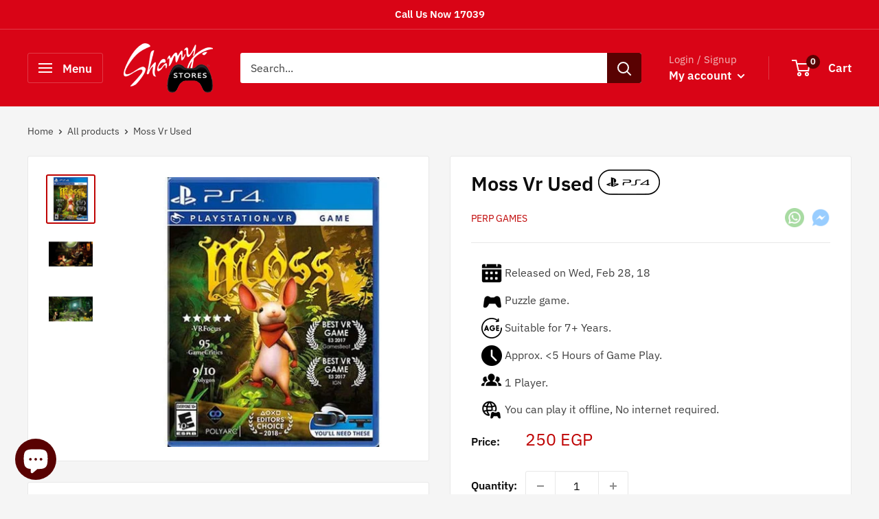

--- FILE ---
content_type: text/html; charset=utf-8
request_url: https://shamystores.com/products/moss-vr-used-40014002055783
body_size: 89632
content:
<!doctype html>

<html class="no-js" lang="">
  <head>
    <meta charset="utf-8">
    <meta name="viewport" content="width=device-width, initial-scale=1.0, height=device-height, minimum-scale=1.0, maximum-scale=1.0">
    <meta name="theme-color" content="#bf0404">
    <meta name="google-site-verification" content="jUMZESKUjkDZ5PenrpSA1Bc64FSUQQKvzX0TYYbzxZY" /><title>Buy Moss Vr Used in Egypt | Shamy Stores
</title><meta name="description" content="إنها فأرة شابة تحلم بالعظمة خارج حدود مستوطنتها الهادئة. عندما يستيقظ سحر قديم ، تصبح مرتبطة باللاعب الذي هو شخصيته في القصة. عندما يوسع شر بعيد المدى ، يتم استدعاءهم في رحلة ملحمية.."><link rel="canonical" href="https://shamystores.com/products/moss-vr-used-40014002055783"><link rel="shortcut icon" href="//shamystores.com/cdn/shop/files/favicon-32x32_96x96.png?v=1658678292" type="image/png"><link rel="preload" as="style" href="//shamystores.com/cdn/shop/t/39/assets/theme.css?v=84881091836336726691755120296">
    <link rel="preload" as="script" href="//shamystores.com/cdn/shop/t/39/assets/theme.js?v=16450697847337996371678179480">
    <link rel="preconnect" href="https://cdn.shopify.com">
    <link rel="preconnect" href="https://fonts.shopifycdn.com">
    <link rel="dns-prefetch" href="https://productreviews.shopifycdn.com">
    <link rel="dns-prefetch" href="https://ajax.googleapis.com">
    <link rel="dns-prefetch" href="https://maps.googleapis.com">
    <link rel="dns-prefetch" href="https://maps.gstatic.com">
    <link rel="preconnect" href="https://fonts.googleapis.com"> 

    <meta property="og:type" content="product">
  <meta property="og:title" content="Moss Vr  Used"><meta property="og:image" content="http://shamystores.com/cdn/shop/products/moss-vr-used-102.jpg?v=1665080457">
    <meta property="og:image:secure_url" content="https://shamystores.com/cdn/shop/products/moss-vr-used-102.jpg?v=1665080457">
    <meta property="og:image:width" content="500">
    <meta property="og:image:height" content="500"><meta property="product:price:amount" content="250">
  <meta property="product:price:currency" content="EGP"><meta property="og:description" content="إنها فأرة شابة تحلم بالعظمة خارج حدود مستوطنتها الهادئة. عندما يستيقظ سحر قديم ، تصبح مرتبطة باللاعب الذي هو شخصيته في القصة. عندما يوسع شر بعيد المدى ، يتم استدعاءهم في رحلة ملحمية.."><meta property="og:url" content="https://shamystores.com/products/moss-vr-used-40014002055783">
<meta property="og:site_name" content="Shamy Stores"><meta name="twitter:card" content="summary"><meta name="twitter:title" content="Moss Vr  Used">
  <meta name="twitter:description" content="إنها فأرة شابة تحلم بالعظمة خارج حدود مستوطنتها الهادئة. عندما يستيقظ سحر قديم ، تصبح مرتبطة باللاعب الذي هو شخصيته في القصة. عندما يوسع شر بعيد المدى ، يتم استدعاءهم في رحلة ملحمية. تعمل قراءات قصص القصص الخيالية طوال فترة اللعب على تطوير قصة مقنعة وتجذب اللاعبين إلى حكاية غنية من الأسطورة والسحر.
 Shes a young mouse with dreams of greatness beyond the confines of her quiet settlement. When an ancient magic is awakened, she becomes linked to the player who is their own character in the story. When a distant evil extends its reach, theyre called together on an epic journey. Fantasy storybook readings throughout gameplay further develop a compelling storyline and draw players into a rich tale of myth and magic.
">
  <meta name="twitter:image" content="https://shamystores.com/cdn/shop/products/moss-vr-used-102_600x600_crop_center.jpg?v=1665080457">
    <link rel="preload" href="//shamystores.com/cdn/fonts/ibm_plex_sans/ibmplexsans_n6.cfb7efcc4708d97b4883d9d89e924e81b54334c1.woff2" as="font" type="font/woff2" crossorigin><link rel="preload" href="//shamystores.com/cdn/fonts/ibm_plex_sans/ibmplexsans_n4.4633946c9236bd5cc5d0394ad07b807eb7ca1b32.woff2" as="font" type="font/woff2" crossorigin><style>
  @font-face {
  font-family: "IBM Plex Sans";
  font-weight: 600;
  font-style: normal;
  font-display: swap;
  src: url("//shamystores.com/cdn/fonts/ibm_plex_sans/ibmplexsans_n6.cfb7efcc4708d97b4883d9d89e924e81b54334c1.woff2") format("woff2"),
       url("//shamystores.com/cdn/fonts/ibm_plex_sans/ibmplexsans_n6.b56157147f51a11f7ba6c49b63ffcafb1da8eeea.woff") format("woff");
}

  @font-face {
  font-family: "IBM Plex Sans";
  font-weight: 400;
  font-style: normal;
  font-display: swap;
  src: url("//shamystores.com/cdn/fonts/ibm_plex_sans/ibmplexsans_n4.4633946c9236bd5cc5d0394ad07b807eb7ca1b32.woff2") format("woff2"),
       url("//shamystores.com/cdn/fonts/ibm_plex_sans/ibmplexsans_n4.6c6923eb6151e62a09e8a1ff83eaa1ce2a563a30.woff") format("woff");
}

@font-face {
  font-family: "IBM Plex Sans";
  font-weight: 600;
  font-style: normal;
  font-display: swap;
  src: url("//shamystores.com/cdn/fonts/ibm_plex_sans/ibmplexsans_n6.cfb7efcc4708d97b4883d9d89e924e81b54334c1.woff2") format("woff2"),
       url("//shamystores.com/cdn/fonts/ibm_plex_sans/ibmplexsans_n6.b56157147f51a11f7ba6c49b63ffcafb1da8eeea.woff") format("woff");
}

@font-face {
  font-family: "IBM Plex Sans";
  font-weight: 600;
  font-style: italic;
  font-display: swap;
  src: url("//shamystores.com/cdn/fonts/ibm_plex_sans/ibmplexsans_i6.ccfd3aa1db5e6a779ed2e90649ae2c644933fbab.woff2") format("woff2"),
       url("//shamystores.com/cdn/fonts/ibm_plex_sans/ibmplexsans_i6.cb651e2b309534fd5194361eb40586539bf31539.woff") format("woff");
}


  @font-face {
  font-family: "IBM Plex Sans";
  font-weight: 700;
  font-style: normal;
  font-display: swap;
  src: url("//shamystores.com/cdn/fonts/ibm_plex_sans/ibmplexsans_n7.a8d2465074d254d8c167d5599b02fc2f97912fc9.woff2") format("woff2"),
       url("//shamystores.com/cdn/fonts/ibm_plex_sans/ibmplexsans_n7.75e7a78a86c7afd1eb5becd99b7802136f0ed528.woff") format("woff");
}

  @font-face {
  font-family: "IBM Plex Sans";
  font-weight: 400;
  font-style: italic;
  font-display: swap;
  src: url("//shamystores.com/cdn/fonts/ibm_plex_sans/ibmplexsans_i4.ef77720fc4c9ae616083d1ac737f976e4c15f75b.woff2") format("woff2"),
       url("//shamystores.com/cdn/fonts/ibm_plex_sans/ibmplexsans_i4.76cc8914ac99481bd93e34f8998da7b57a578a71.woff") format("woff");
}

  @font-face {
  font-family: "IBM Plex Sans";
  font-weight: 700;
  font-style: italic;
  font-display: swap;
  src: url("//shamystores.com/cdn/fonts/ibm_plex_sans/ibmplexsans_i7.25100a51254494cece6de9741984bfb7fb22bafb.woff2") format("woff2"),
       url("//shamystores.com/cdn/fonts/ibm_plex_sans/ibmplexsans_i7.7da61352825d18bb0287d7bc79067d47efc4fdda.woff") format("woff");
}


  :root {
    --default-text-font-size : 15px;
    --base-text-font-size    : 16px;
    --heading-font-family    : "IBM Plex Sans", sans-serif;
    --heading-font-weight    : 600;
    --heading-font-style     : normal;
    --text-font-family       : "IBM Plex Sans", sans-serif;
    --text-font-weight       : 400;
    --text-font-style        : normal;
    --text-font-bolder-weight: 600;
    --text-link-decoration   : underline;

    --text-color               : #414141;
    --text-color-rgb           : 65, 65, 65;
    --heading-color            : #0d0d0d;
    --border-color             : #e8e8e8;
    --border-color-rgb         : 232, 232, 232;
    --form-border-color        : #dbdbdb;
    --accent-color             : #bf0404;
    --accent-color-rgb         : 191, 4, 4;
    --link-color               : #590202;
    --link-color-hover         : #0e0000;
    --background               : #f5f5f5;
    --secondary-background     : #ffffff;
    --secondary-background-rgb : 255, 255, 255;
    --accent-background        : rgba(191, 4, 4, 0.08);

    --input-background: #ffffff;

    --error-color       : #cf0e0e;
    --error-background  : rgba(207, 14, 14, 0.07);
    --success-color     : #1c7b36;
    --success-background: rgba(28, 123, 54, 0.11);

    --primary-button-background      : #bf0404;
    --primary-button-background-rgb  : 191, 4, 4;
    --primary-button-text-color      : #ffffff;
    --secondary-button-background    : #590202;
    --secondary-button-background-rgb: 89, 2, 2;
    --secondary-button-text-color    : #ffffff;

    --header-background      : #d90416;
    --header-text-color      : #ffffff;
    --header-light-text-color: #f2bbbb;
    --header-border-color    : rgba(242, 187, 187, 0.3);
    --header-accent-color    : #590202;

    --footer-background-color:    #590202;
    --footer-heading-text-color:  #f2bbbb;
    --footer-body-text-color:     #ffffff;
    --footer-body-text-color-rgb: 255, 255, 255;
    --footer-accent-color:        #cb1836;
    --footer-accent-color-rgb:    203, 24, 54;
    --footer-border:              none;
    
    --flickity-arrow-color: #b5b5b5;--product-on-sale-accent           : #d90416;
    --product-on-sale-accent-rgb       : 217, 4, 22;
    --product-on-sale-color            : #ffffff;
    --product-in-stock-color           : #1c7b36;
    --product-low-stock-color          : #590202;
    --product-sold-out-color           : #0d0d0d;
    --product-custom-label-1-background: #590202;
    --product-custom-label-1-color     : #ffffff;
    --product-custom-label-2-background: #f2bbbb;
    --product-custom-label-2-color     : #000000;
    --product-review-star-color        : #ffbd00;

    --mobile-container-gutter : 20px;
    --desktop-container-gutter: 40px;

    /* Shopify related variables */
    --payment-terms-background-color: #f5f5f5;
  }

  /* Badges */
  .badge {
    display: inline-block;
    padding: 5px 10px;
    border-radius: 4px;
    font-size: 0.85em;
    font-weight: 500;
    line-height: 1;
    text-align: center;
  }
  
  .badge--success {
    background-color: #4caf50;
    color: white;
  }
  
  .badge--warning {
    background-color: #ff9800;
    color: white;
  }
  
  .badge--error {
    background-color: #f44336;
    color: white;
  }
</style>

<script>
  // IE11 does not have support for CSS variables, so we have to polyfill them
  if (!(((window || {}).CSS || {}).supports && window.CSS.supports('(--a: 0)'))) {
    const script = document.createElement('script');
    script.type = 'text/javascript';
    script.src = 'https://cdn.jsdelivr.net/npm/css-vars-ponyfill@2';
    script.onload = function() {
      cssVars({});
    };

    document.getElementsByTagName('head')[0].appendChild(script);
  }
</script>


    <script>window.performance && window.performance.mark && window.performance.mark('shopify.content_for_header.start');</script><meta name="google-site-verification" content="jUMZESKUjkDZ5PenrpSA1Bc64FSUQQKvzX0TYYbzxZY">
<meta id="shopify-digital-wallet" name="shopify-digital-wallet" content="/8588878/digital_wallets/dialog">
<link rel="alternate" type="application/json+oembed" href="https://shamystores.com/products/moss-vr-used-40014002055783.oembed">
<script async="async" src="/checkouts/internal/preloads.js?locale=en-EG"></script>
<script id="shopify-features" type="application/json">{"accessToken":"3c449b52d92925fed9ffdaabd705ae76","betas":["rich-media-storefront-analytics"],"domain":"shamystores.com","predictiveSearch":true,"shopId":8588878,"locale":"en"}</script>
<script>var Shopify = Shopify || {};
Shopify.shop = "shamystores.myshopify.com";
Shopify.locale = "en";
Shopify.currency = {"active":"EGP","rate":"1.0"};
Shopify.country = "EG";
Shopify.theme = {"name":"Warehouse","id":120995545184,"schema_name":"Warehouse","schema_version":"3.0.0","theme_store_id":null,"role":"main"};
Shopify.theme.handle = "null";
Shopify.theme.style = {"id":null,"handle":null};
Shopify.cdnHost = "shamystores.com/cdn";
Shopify.routes = Shopify.routes || {};
Shopify.routes.root = "/";</script>
<script type="module">!function(o){(o.Shopify=o.Shopify||{}).modules=!0}(window);</script>
<script>!function(o){function n(){var o=[];function n(){o.push(Array.prototype.slice.apply(arguments))}return n.q=o,n}var t=o.Shopify=o.Shopify||{};t.loadFeatures=n(),t.autoloadFeatures=n()}(window);</script>
<script id="shop-js-analytics" type="application/json">{"pageType":"product"}</script>
<script defer="defer" async type="module" src="//shamystores.com/cdn/shopifycloud/shop-js/modules/v2/client.init-shop-cart-sync_C5BV16lS.en.esm.js"></script>
<script defer="defer" async type="module" src="//shamystores.com/cdn/shopifycloud/shop-js/modules/v2/chunk.common_CygWptCX.esm.js"></script>
<script type="module">
  await import("//shamystores.com/cdn/shopifycloud/shop-js/modules/v2/client.init-shop-cart-sync_C5BV16lS.en.esm.js");
await import("//shamystores.com/cdn/shopifycloud/shop-js/modules/v2/chunk.common_CygWptCX.esm.js");

  window.Shopify.SignInWithShop?.initShopCartSync?.({"fedCMEnabled":true,"windoidEnabled":true});

</script>
<script>(function() {
  var isLoaded = false;
  function asyncLoad() {
    if (isLoaded) return;
    isLoaded = true;
    var urls = ["https:\/\/js.smile.io\/v1\/smile-shopify.js?shop=shamystores.myshopify.com","https:\/\/s1.staq-cdn.com\/grow\/api\/js\/8588878\/main.js?sId=8588878\u0026v=7K1YDT1LDL5C4B1IQ6S1IHMK\u0026shop=shamystores.myshopify.com"];
    for (var i = 0; i < urls.length; i++) {
      var s = document.createElement('script');
      s.type = 'text/javascript';
      s.async = true;
      s.src = urls[i];
      var x = document.getElementsByTagName('script')[0];
      x.parentNode.insertBefore(s, x);
    }
  };
  if(window.attachEvent) {
    window.attachEvent('onload', asyncLoad);
  } else {
    window.addEventListener('load', asyncLoad, false);
  }
})();</script>
<script id="__st">var __st={"a":8588878,"offset":7200,"reqid":"1351176d-4560-41ec-a5ad-3c035d308c88-1768667543","pageurl":"shamystores.com\/products\/moss-vr-used-40014002055783","u":"803e02287d0d","p":"product","rtyp":"product","rid":4487898169440};</script>
<script>window.ShopifyPaypalV4VisibilityTracking = true;</script>
<script id="captcha-bootstrap">!function(){'use strict';const t='contact',e='account',n='new_comment',o=[[t,t],['blogs',n],['comments',n],[t,'customer']],c=[[e,'customer_login'],[e,'guest_login'],[e,'recover_customer_password'],[e,'create_customer']],r=t=>t.map((([t,e])=>`form[action*='/${t}']:not([data-nocaptcha='true']) input[name='form_type'][value='${e}']`)).join(','),a=t=>()=>t?[...document.querySelectorAll(t)].map((t=>t.form)):[];function s(){const t=[...o],e=r(t);return a(e)}const i='password',u='form_key',d=['recaptcha-v3-token','g-recaptcha-response','h-captcha-response',i],f=()=>{try{return window.sessionStorage}catch{return}},m='__shopify_v',_=t=>t.elements[u];function p(t,e,n=!1){try{const o=window.sessionStorage,c=JSON.parse(o.getItem(e)),{data:r}=function(t){const{data:e,action:n}=t;return t[m]||n?{data:e,action:n}:{data:t,action:n}}(c);for(const[e,n]of Object.entries(r))t.elements[e]&&(t.elements[e].value=n);n&&o.removeItem(e)}catch(o){console.error('form repopulation failed',{error:o})}}const l='form_type',E='cptcha';function T(t){t.dataset[E]=!0}const w=window,h=w.document,L='Shopify',v='ce_forms',y='captcha';let A=!1;((t,e)=>{const n=(g='f06e6c50-85a8-45c8-87d0-21a2b65856fe',I='https://cdn.shopify.com/shopifycloud/storefront-forms-hcaptcha/ce_storefront_forms_captcha_hcaptcha.v1.5.2.iife.js',D={infoText:'Protected by hCaptcha',privacyText:'Privacy',termsText:'Terms'},(t,e,n)=>{const o=w[L][v],c=o.bindForm;if(c)return c(t,g,e,D).then(n);var r;o.q.push([[t,g,e,D],n]),r=I,A||(h.body.append(Object.assign(h.createElement('script'),{id:'captcha-provider',async:!0,src:r})),A=!0)});var g,I,D;w[L]=w[L]||{},w[L][v]=w[L][v]||{},w[L][v].q=[],w[L][y]=w[L][y]||{},w[L][y].protect=function(t,e){n(t,void 0,e),T(t)},Object.freeze(w[L][y]),function(t,e,n,w,h,L){const[v,y,A,g]=function(t,e,n){const i=e?o:[],u=t?c:[],d=[...i,...u],f=r(d),m=r(i),_=r(d.filter((([t,e])=>n.includes(e))));return[a(f),a(m),a(_),s()]}(w,h,L),I=t=>{const e=t.target;return e instanceof HTMLFormElement?e:e&&e.form},D=t=>v().includes(t);t.addEventListener('submit',(t=>{const e=I(t);if(!e)return;const n=D(e)&&!e.dataset.hcaptchaBound&&!e.dataset.recaptchaBound,o=_(e),c=g().includes(e)&&(!o||!o.value);(n||c)&&t.preventDefault(),c&&!n&&(function(t){try{if(!f())return;!function(t){const e=f();if(!e)return;const n=_(t);if(!n)return;const o=n.value;o&&e.removeItem(o)}(t);const e=Array.from(Array(32),(()=>Math.random().toString(36)[2])).join('');!function(t,e){_(t)||t.append(Object.assign(document.createElement('input'),{type:'hidden',name:u})),t.elements[u].value=e}(t,e),function(t,e){const n=f();if(!n)return;const o=[...t.querySelectorAll(`input[type='${i}']`)].map((({name:t})=>t)),c=[...d,...o],r={};for(const[a,s]of new FormData(t).entries())c.includes(a)||(r[a]=s);n.setItem(e,JSON.stringify({[m]:1,action:t.action,data:r}))}(t,e)}catch(e){console.error('failed to persist form',e)}}(e),e.submit())}));const S=(t,e)=>{t&&!t.dataset[E]&&(n(t,e.some((e=>e===t))),T(t))};for(const o of['focusin','change'])t.addEventListener(o,(t=>{const e=I(t);D(e)&&S(e,y())}));const B=e.get('form_key'),M=e.get(l),P=B&&M;t.addEventListener('DOMContentLoaded',(()=>{const t=y();if(P)for(const e of t)e.elements[l].value===M&&p(e,B);[...new Set([...A(),...v().filter((t=>'true'===t.dataset.shopifyCaptcha))])].forEach((e=>S(e,t)))}))}(h,new URLSearchParams(w.location.search),n,t,e,['guest_login'])})(!0,!0)}();</script>
<script integrity="sha256-4kQ18oKyAcykRKYeNunJcIwy7WH5gtpwJnB7kiuLZ1E=" data-source-attribution="shopify.loadfeatures" defer="defer" src="//shamystores.com/cdn/shopifycloud/storefront/assets/storefront/load_feature-a0a9edcb.js" crossorigin="anonymous"></script>
<script data-source-attribution="shopify.dynamic_checkout.dynamic.init">var Shopify=Shopify||{};Shopify.PaymentButton=Shopify.PaymentButton||{isStorefrontPortableWallets:!0,init:function(){window.Shopify.PaymentButton.init=function(){};var t=document.createElement("script");t.src="https://shamystores.com/cdn/shopifycloud/portable-wallets/latest/portable-wallets.en.js",t.type="module",document.head.appendChild(t)}};
</script>
<script data-source-attribution="shopify.dynamic_checkout.buyer_consent">
  function portableWalletsHideBuyerConsent(e){var t=document.getElementById("shopify-buyer-consent"),n=document.getElementById("shopify-subscription-policy-button");t&&n&&(t.classList.add("hidden"),t.setAttribute("aria-hidden","true"),n.removeEventListener("click",e))}function portableWalletsShowBuyerConsent(e){var t=document.getElementById("shopify-buyer-consent"),n=document.getElementById("shopify-subscription-policy-button");t&&n&&(t.classList.remove("hidden"),t.removeAttribute("aria-hidden"),n.addEventListener("click",e))}window.Shopify?.PaymentButton&&(window.Shopify.PaymentButton.hideBuyerConsent=portableWalletsHideBuyerConsent,window.Shopify.PaymentButton.showBuyerConsent=portableWalletsShowBuyerConsent);
</script>
<script data-source-attribution="shopify.dynamic_checkout.cart.bootstrap">document.addEventListener("DOMContentLoaded",(function(){function t(){return document.querySelector("shopify-accelerated-checkout-cart, shopify-accelerated-checkout")}if(t())Shopify.PaymentButton.init();else{new MutationObserver((function(e,n){t()&&(Shopify.PaymentButton.init(),n.disconnect())})).observe(document.body,{childList:!0,subtree:!0})}}));
</script>

<script>window.performance && window.performance.mark && window.performance.mark('shopify.content_for_header.end');</script>

    <link rel="stylesheet" href="//shamystores.com/cdn/shop/t/39/assets/theme.css?v=84881091836336726691755120296">

    


  <script type="application/ld+json">
  {
    "@context": "https://schema.org",
    "@type": "BreadcrumbList",
  "itemListElement": [{
      "@type": "ListItem",
      "position": 1,
      "name": "Home",
      "item": "https://shamystores.com"
    }]
  }
  </script>


    <link href="//shamystores.com/cdn/shop/t/39/assets/product-sidebar-styles.css?v=41665302814830321961732734482" rel="stylesheet" type="text/css" media="all" />

    <script>
      // This allows to expose several variables to the global scope, to be used in scripts
      window.theme = {
        pageType: "product",
        cartCount: 0,
        moneyFormat: "{{ amount_no_decimals }}",
        moneyWithCurrencyFormat: "{{ amount_no_decimals }} EGP",
        currencyCodeEnabled: true,
        showDiscount: true,
        discountMode: "saving",
        searchMode: "product,page",
        searchUnavailableProducts: "last",
        cartType: "drawer"
      };

      window.routes = {
        rootUrl: "\/",
        rootUrlWithoutSlash: '',
        cartUrl: "\/cart",
        cartAddUrl: "\/cart\/add",
        cartChangeUrl: "\/cart\/change",
        searchUrl: "\/search",
        productRecommendationsUrl: "\/recommendations\/products"
      };

      window.languages = {
        productRegularPrice: "Regular price",
        productSalePrice: "Sale price",
        collectionOnSaleLabel: "Save {{savings}}",
        productFormUnavailable: "Unavailable",
        productFormAddToCart: "Add to cart",
        productFormPreOrder: "Pre-order",
        productFormSoldOut: "Sold out",
        productAdded: "Product has been added to your cart",
        productAddedShort: "Added!",
        shippingEstimatorNoResults: "No shipping could be found for your address.",
        shippingEstimatorOneResult: "There is one shipping rate for your address:",
        shippingEstimatorMultipleResults: "There are {{count}} shipping rates for your address:",
        shippingEstimatorErrors: "There are some errors:"
      };

      window.lazySizesConfig = {
        loadHidden: false,
        hFac: 0.8,
        expFactor: 3,
        customMedia: {
          '--phone': '(max-width: 640px)',
          '--tablet': '(min-width: 641px) and (max-width: 1023px)',
          '--lap': '(min-width: 1024px)'
        }
      };

      document.documentElement.className = document.documentElement.className.replace('no-js', 'js');
    </script><script src="//shamystores.com/cdn/shop/t/39/assets/theme.js?v=16450697847337996371678179480" defer></script>
    <script src="//shamystores.com/cdn/shop/t/39/assets/custom.js?v=181256493144618960161732734482" defer></script><script>
        (function () {
          window.onpageshow = function() {
            // We force re-freshing the cart content onpageshow, as most browsers will serve a cache copy when hitting the
            // back button, which cause staled data
            document.documentElement.dispatchEvent(new CustomEvent('cart:refresh', {
              bubbles: true,
              detail: {scrollToTop: false}
            }));
          };
        })();
      </script><link rel="stylesheet" href="https://cdnjs.cloudflare.com/ajax/libs/font-awesome/6.4.0/css/all.min.css">
  
<!-- CartBite customization -->
<script src="//shamystores.com/cdn/shop/t/39/assets/custom-cartbite.js?v=178320883979401409351742908308" defer></script>
<!-- BEGIN app block: shopify://apps/blockify-fraud-filter/blocks/app_embed/2e3e0ba5-0e70-447a-9ec5-3bf76b5ef12e --> 
 
 
    <script>
        window.blockifyShopIdentifier = "shamystores.myshopify.com";
        window.ipBlockerMetafields = "{\"showOverlayByPass\":false,\"disableSpyExtensions\":false,\"blockUnknownBots\":false,\"activeApp\":false,\"blockByMetafield\":true,\"visitorAnalytic\":false,\"showWatermark\":true,\"token\":\"eyJhbGciOiJIUzI1NiIsInR5cCI6IkpXVCJ9.eyJzaG9wIjoic2hhbXlzdG9yZXMubXlzaG9waWZ5LmNvbSIsImlhdCI6MTc2MzU3NjM5OH0.RFGdV0byMa2-657hwr4vAX8r_AUhGvvOFXlQUDdpi-c\"}";
        window.blockifyRules = "{\"whitelist\":[],\"blacklist\":[{\"id\":1622548,\"type\":\"1\",\"country\":\"US\",\"criteria\":\"3\",\"priority\":\"1\"},{\"id\":1622576,\"type\":\"1\",\"country\":\"FR\",\"criteria\":\"3\",\"priority\":\"1\"},{\"id\":1622592,\"type\":\"1\",\"country\":\"DE\",\"criteria\":\"3\",\"priority\":\"1\"},{\"id\":1653227,\"type\":\"1\",\"country\":\"MA\",\"criteria\":\"3\",\"priority\":\"1\"}]}";
        window.ipblockerBlockTemplate = "{\"customCss\":\"#blockify---container{--bg-blockify: #fff;position:relative}#blockify---container::after{content:'';position:absolute;inset:0;background-repeat:no-repeat !important;background-size:cover !important;background:var(--bg-blockify);z-index:0}#blockify---container #blockify---container__inner{display:flex;flex-direction:column;align-items:center;position:relative;z-index:1}#blockify---container #blockify---container__inner #blockify-block-content{display:flex;flex-direction:column;align-items:center;text-align:center}#blockify---container #blockify---container__inner #blockify-block-content #blockify-block-superTitle{display:none !important}#blockify---container #blockify---container__inner #blockify-block-content #blockify-block-title{font-size:313%;font-weight:bold;margin-top:1em}@media only screen and (min-width: 768px) and (max-width: 1199px){#blockify---container #blockify---container__inner #blockify-block-content #blockify-block-title{font-size:188%}}@media only screen and (max-width: 767px){#blockify---container #blockify---container__inner #blockify-block-content #blockify-block-title{font-size:107%}}#blockify---container #blockify---container__inner #blockify-block-content #blockify-block-description{font-size:125%;margin:1.5em;line-height:1.5}@media only screen and (min-width: 768px) and (max-width: 1199px){#blockify---container #blockify---container__inner #blockify-block-content #blockify-block-description{font-size:88%}}@media only screen and (max-width: 767px){#blockify---container #blockify---container__inner #blockify-block-content #blockify-block-description{font-size:107%}}#blockify---container #blockify---container__inner #blockify-block-content #blockify-block-description #blockify-block-text-blink{display:none !important}#blockify---container #blockify---container__inner #blockify-logo-block-image{position:relative;width:400px;height:auto;max-height:300px}@media only screen and (max-width: 767px){#blockify---container #blockify---container__inner #blockify-logo-block-image{width:200px}}#blockify---container #blockify---container__inner #blockify-logo-block-image::before{content:'';display:block;padding-bottom:56.2%}#blockify---container #blockify---container__inner #blockify-logo-block-image img{position:absolute;top:0;left:0;width:100%;height:100%;object-fit:contain}\\n\",\"logoImage\":{\"active\":true,\"value\":\"https:\/\/storage.synctrack.io\/megamind-fraud\/assets\/default-thumbnail.png\",\"altText\":\"Red octagonal stop sign with a black hand symbol in the center, indicating a warning or prohibition\"},\"superTitle\":{\"active\":false,\"text\":\"403\",\"color\":\"#899df1\"},\"title\":{\"active\":true,\"text\":\"Access Denied\",\"color\":\"#000\"},\"description\":{\"active\":true,\"text\":\"The site owner may have set restrictions that prevent you from accessing the site. Please contact the site owner for access.\",\"color\":\"#000\"},\"background\":{\"active\":true,\"value\":\"#fff\",\"type\":\"1\",\"colorFrom\":null,\"colorTo\":null}}";

        
            window.blockifyProductCollections = [277536342112,266827825248,261291245664,343908353];
        
    </script>
<link href="https://cdn.shopify.com/extensions/019bc61e-5a2c-71e1-9b16-ae80802f2aca/blockify-shopify-287/assets/blockify-embed.min.js" as="script" type="text/javascript" rel="preload"><link href="https://cdn.shopify.com/extensions/019bc61e-5a2c-71e1-9b16-ae80802f2aca/blockify-shopify-287/assets/prevent-bypass-script.min.js" as="script" type="text/javascript" rel="preload">
<script type="text/javascript">
    window.blockifyBaseUrl = 'https://fraud.blockifyapp.com/s/api';
    window.blockifyPublicUrl = 'https://fraud.blockifyapp.com/s/api/public';
    window.bucketUrl = 'https://storage.synctrack.io/megamind-fraud';
    window.storefrontApiUrl  = 'https://fraud.blockifyapp.com/p/api';
</script>
<script type="text/javascript">
  window.blockifyChecking = true;
</script>
<script id="blockifyScriptByPass" type="text/javascript" src=https://cdn.shopify.com/extensions/019bc61e-5a2c-71e1-9b16-ae80802f2aca/blockify-shopify-287/assets/prevent-bypass-script.min.js async></script>
<script id="blockifyScriptTag" type="text/javascript" src=https://cdn.shopify.com/extensions/019bc61e-5a2c-71e1-9b16-ae80802f2aca/blockify-shopify-287/assets/blockify-embed.min.js async></script>


<!-- END app block --><!-- BEGIN app block: shopify://apps/seo-king/blocks/seo-king-jsonld-organization/4aa30173-495d-4e49-b377-c5ee4024262f -->

<script type="application/ld+json">
  {
    "@context": "https://schema.org/",
    "@type": "Organization",
    "url": "https://shamystores.com/",
	"@id": "https://shamystores.com/#organization",
    "name": "Shamy Stores",
      "logo": "https://shamystores.com/cdn/shop/files/134217996_1862313180590809_7822697254696111289_n.jpg?v=1647530365&width=960",
      "image": "https://shamystores.com/cdn/shop/files/logo.png?v=1658678997&width=619","slogan": "Gaming Masters",
    "hasMerchantReturnPolicy": {
      "@type": "MerchantReturnPolicy",
      "merchantReturnLink": "https:\/\/shamystores.com\/policies\/refund-policy",
	  "url": "https:\/\/shamystores.com\/policies\/refund-policy",
	  "returnPolicyCountry": "EG",
	  "applicableCountry": ["US","GB","JP","DE","FR","CA","BR","AU","ES","IT","NL","SE","NO","HR","EE","AT","SA","AE","ZA","CZ","IL","AR","CL","CO","GR","RO","PE","EG"],
	  "merchantReturnDays": 30,
      "refundType": "https://schema.org/FullRefund",
      "returnFees": "https://schema.org/ReturnFeesCustomerResponsibility",
	  "returnMethod": "https://schema.org/ReturnByMail",
	  "returnPolicyCategory": "https://schema.org/MerchantReturnFiniteReturnWindow"
    },"description": "For more than 20 year, Shamy Stores considered The Gamers Heaven\nلأكثر من 20 عاماً من الخبرة - يعد شامي ستورز أكبر كيان خاص بالـ Gamers منذ تأسيسه","sameAs": ["https://twitter.com/shamystores","https://facebook.com/shamystores","https://instagram.com/shamystores","https://tiktok.com/@shamystores","https://youtube.com/c/ShamyStoresOfficial"]
  }
</script>




<!-- END app block --><!-- BEGIN app block: shopify://apps/seo-king/blocks/seo-king-jsonld-breadcrumb/4aa30173-495d-4e49-b377-c5ee4024262f --><script type="application/ld+json">
		{
			"@context": "https://schema.org/",
			"@type": "BreadcrumbList",
			"name": "Shamy Stores Breadcrumbs",
			"itemListElement": [{
					"@type": "ListItem",
					"position": 1,
					"item": {
						"@type": "WebPage",
						"@id": "https://shamystores.com/",
						"name": "Shamy Stores",
						"url": "https://shamystores.com/"
					}
				},{
					"@type": "ListItem",
					"position": 2,
					"item": {
						"@type": "WebPage",
						"@id": "https://shamystores.com/collections",
						"name": "Collections",
						"url": "https://shamystores.com/collections"
					}
				},{
					"@type": "ListItem",
					"position": 3,
					"item": {
						"@type": "WebPage",
						"@id": "https://shamystores.com/collections/pre-owned",
						"name": "Pre Owned",
						"url": "https://shamystores.com/collections/pre-owned"
					}
				},{
				"@type": "ListItem",
				"position": 4,
				"item": {
					"@type": "WebPage",
					"@id": "https://shamystores.com/products/moss-vr-used-40014002055783",
					"name": "Buy Moss Vr Used in Egypt | Shamy Stores",
					"url": "https://shamystores.com/products/moss-vr-used-40014002055783"
				}
			}

		]
	}
	</script><!-- END app block --><!-- BEGIN app block: shopify://apps/frequently-bought/blocks/app-embed-block/b1a8cbea-c844-4842-9529-7c62dbab1b1f --><script>
    window.codeblackbelt = window.codeblackbelt || {};
    window.codeblackbelt.shop = window.codeblackbelt.shop || 'shamystores.myshopify.com';
    
        window.codeblackbelt.productId = 4487898169440;</script><script src="//cdn.codeblackbelt.com/widgets/frequently-bought-together/main.min.js?version=2026011718+0200" async></script>
 <!-- END app block --><!-- BEGIN app block: shopify://apps/seo-king/blocks/seo-king-prerender-links/4aa30173-495d-4e49-b377-c5ee4024262f --><script type="text/javascript">
	var prerenderLinkElement=document.createElement("link");prerenderLinkElement.rel="prerender";var prerender_loading=!1,excludePatterns=["/cart/","/checkout/","/account/"];function prerenderLinkSK(e){prerender_loading||isExcludedSK(e)||(prerender_loading=!0,prerenderLinkElement.href=e,document.head.appendChild(prerenderLinkElement),prerenderLinkElement.onload=function(){prerender_loading=!1},prerenderLinkElement.onerror=function(){prerender_loading=!1},setTimeout(function(){prerender_loading&&(prerender_loading=!1)},2e3))}function isExcludedSK(e){if(-1===e.indexOf(window.location.hostname))return!0;for(var r=0;r<excludePatterns.length;r++)if(-1!==e.indexOf(excludePatterns[r]))return!0;return!1}document.addEventListener("DOMContentLoaded",function(){for(var e=document.getElementsByTagName("a"),r=0;r<e.length;r++){var n=e[r],t=n.getAttribute("href");if(t&&!t.startsWith("javascript:")&&!t.startsWith("mailto:")&&!t.startsWith("tel:")&&!t.startsWith("#")){var i=n.getAttribute("onmouseover");i?n.setAttribute("onmouseover",i+"; prerenderLinkSK(this.href);"):n.setAttribute("onmouseover","prerenderLinkSK(this.href);")}}});
</script>


<!-- END app block --><!-- BEGIN app block: shopify://apps/seo-king/blocks/seo-king-jsonld-products/4aa30173-495d-4e49-b377-c5ee4024262f -->

	
    <script type="application/ld+json">[{"@context":"https://schema.org/","@type":"Product","productID":"4487898169440","mainEntityOfPage":"https://shamystores.com/products/moss-vr-used-40014002055783","name":"Moss Vr Used","description":"إنها فأرة شابة تحلم بالعظمة خارج حدود مستوطنتها الهادئة. عندما يستيقظ سحر قديم ، تصبح مرتبطة باللاعب الذي هو شخصيته في القصة. عندما يوسع شر بعيد المدى ، يتم استدعاءهم في رحلة ملحمية..","brand":{"@type":"Brand","name":"Perp Games","url":"https://shamystores.com/collections/vendors?q=Perp%20Games"},"audience":{"@type":"PeopleAudience"},"aggregateRating":{"@type":"aggregateRating","bestRating":"5","worstRating":"1","ratingValue":"5","ratingCount":"1"},"review":null,"sku":"40014002055783","mpn":"40014002055783","additionalProperty":[{"@type":"PropertyValue","name":"title","value":"Default Title"}],"image":[{"@type":"ImageObject","contentUrl":"https://cdn.shopify.com/s/files/1/0858/8878/products/moss-vr-used-102.jpg","caption":"Buy Moss Vr Used in Egypt | Shamy Stores","author":{"@type":"Organization","name":"Shamy Stores"},"width":{"@type":"QuantitativeValue","value":500,"unitCode":"PIX"},"height":{"@type":"QuantitativeValue","value":500,"unitCode":"PIX"},"thumbnail":"https://cdn.shopify.com/s/files/1/0858/8878/products/moss-vr-used-102_300x.jpg"},{"@type":"ImageObject","contentUrl":"https://cdn.shopify.com/s/files/1/0858/8878/products/moss-vr-used-837.jpg","caption":"Buy Moss Vr Used in Egypt | Shamy Stores","author":{"@type":"Organization","name":"Shamy Stores"},"width":{"@type":"QuantitativeValue","value":1000,"unitCode":"PIX"},"height":{"@type":"QuantitativeValue","value":1000,"unitCode":"PIX"},"thumbnail":"https://cdn.shopify.com/s/files/1/0858/8878/products/moss-vr-used-837_300x.jpg"},{"@type":"ImageObject","contentUrl":"https://cdn.shopify.com/s/files/1/0858/8878/products/moss-vr-used-668.jpg","caption":"Buy Moss Vr Used in Egypt | Shamy Stores","author":{"@type":"Organization","name":"Shamy Stores"},"width":{"@type":"QuantitativeValue","value":1000,"unitCode":"PIX"},"height":{"@type":"QuantitativeValue","value":1000,"unitCode":"PIX"},"thumbnail":"https://cdn.shopify.com/s/files/1/0858/8878/products/moss-vr-used-668_300x.jpg"}],"weight":{"@type":"QuantitativeValue","unitCode":"KGM","value":"0.2"},"offers":{"@type":"Offer","url":"https://shamystores.com/products/moss-vr-used-40014002055783","priceValidUntil":"2030-12-31","priceCurrency":"EGP","price":250,"itemCondition":"https://schema.org/NewCondition","seller":{"@type":"Organization","url":"https://shamystores.com","name":"Shamy Stores"},"availability":"https://schema.org/InStock","shippingDetails":[{"@id":"#shipping_details_1_psk"}],"hasMerchantReturnPolicy":{"@id":"#return_policy_psk"}}},{"@context":"https://schema.org/","@type":"MerchantReturnPolicy","@id":"#return_policy_psk","merchantReturnLink":"https://shamystores.com/policies/refund-policy","url":"https://shamystores.com/policies/refund-policy"},{"@id":"#shipping_details_1_psk","@context":"https://schema.org/","@type":"OfferShippingDetails","shippingDestination":[{"@type":"DefinedRegion","addressCountry":"EG"}],"shippingRate":{"@type":"MonetaryAmount","value":"145.00","currency":"EGP"}}]</script>



<!-- END app block --><!-- BEGIN app block: shopify://apps/seo-king/blocks/seo-king-robots-preview-image/4aa30173-495d-4e49-b377-c5ee4024262f --><meta name="robots" content="max-image-preview:large">


<!-- END app block --><script src="https://cdn.shopify.com/extensions/7bc9bb47-adfa-4267-963e-cadee5096caf/inbox-1252/assets/inbox-chat-loader.js" type="text/javascript" defer="defer"></script>
<script src="https://cdn.shopify.com/extensions/cfc76123-b24f-4e9a-a1dc-585518796af7/forms-2294/assets/shopify-forms-loader.js" type="text/javascript" defer="defer"></script>
<script src="https://cdn.shopify.com/extensions/019bc7e9-d98c-71e0-bb25-69de9349bf29/smile-io-266/assets/smile-loader.js" type="text/javascript" defer="defer"></script>
<link href="https://monorail-edge.shopifysvc.com" rel="dns-prefetch">
<script>(function(){if ("sendBeacon" in navigator && "performance" in window) {try {var session_token_from_headers = performance.getEntriesByType('navigation')[0].serverTiming.find(x => x.name == '_s').description;} catch {var session_token_from_headers = undefined;}var session_cookie_matches = document.cookie.match(/_shopify_s=([^;]*)/);var session_token_from_cookie = session_cookie_matches && session_cookie_matches.length === 2 ? session_cookie_matches[1] : "";var session_token = session_token_from_headers || session_token_from_cookie || "";function handle_abandonment_event(e) {var entries = performance.getEntries().filter(function(entry) {return /monorail-edge.shopifysvc.com/.test(entry.name);});if (!window.abandonment_tracked && entries.length === 0) {window.abandonment_tracked = true;var currentMs = Date.now();var navigation_start = performance.timing.navigationStart;var payload = {shop_id: 8588878,url: window.location.href,navigation_start,duration: currentMs - navigation_start,session_token,page_type: "product"};window.navigator.sendBeacon("https://monorail-edge.shopifysvc.com/v1/produce", JSON.stringify({schema_id: "online_store_buyer_site_abandonment/1.1",payload: payload,metadata: {event_created_at_ms: currentMs,event_sent_at_ms: currentMs}}));}}window.addEventListener('pagehide', handle_abandonment_event);}}());</script>
<script id="web-pixels-manager-setup">(function e(e,d,r,n,o){if(void 0===o&&(o={}),!Boolean(null===(a=null===(i=window.Shopify)||void 0===i?void 0:i.analytics)||void 0===a?void 0:a.replayQueue)){var i,a;window.Shopify=window.Shopify||{};var t=window.Shopify;t.analytics=t.analytics||{};var s=t.analytics;s.replayQueue=[],s.publish=function(e,d,r){return s.replayQueue.push([e,d,r]),!0};try{self.performance.mark("wpm:start")}catch(e){}var l=function(){var e={modern:/Edge?\/(1{2}[4-9]|1[2-9]\d|[2-9]\d{2}|\d{4,})\.\d+(\.\d+|)|Firefox\/(1{2}[4-9]|1[2-9]\d|[2-9]\d{2}|\d{4,})\.\d+(\.\d+|)|Chrom(ium|e)\/(9{2}|\d{3,})\.\d+(\.\d+|)|(Maci|X1{2}).+ Version\/(15\.\d+|(1[6-9]|[2-9]\d|\d{3,})\.\d+)([,.]\d+|)( \(\w+\)|)( Mobile\/\w+|) Safari\/|Chrome.+OPR\/(9{2}|\d{3,})\.\d+\.\d+|(CPU[ +]OS|iPhone[ +]OS|CPU[ +]iPhone|CPU IPhone OS|CPU iPad OS)[ +]+(15[._]\d+|(1[6-9]|[2-9]\d|\d{3,})[._]\d+)([._]\d+|)|Android:?[ /-](13[3-9]|1[4-9]\d|[2-9]\d{2}|\d{4,})(\.\d+|)(\.\d+|)|Android.+Firefox\/(13[5-9]|1[4-9]\d|[2-9]\d{2}|\d{4,})\.\d+(\.\d+|)|Android.+Chrom(ium|e)\/(13[3-9]|1[4-9]\d|[2-9]\d{2}|\d{4,})\.\d+(\.\d+|)|SamsungBrowser\/([2-9]\d|\d{3,})\.\d+/,legacy:/Edge?\/(1[6-9]|[2-9]\d|\d{3,})\.\d+(\.\d+|)|Firefox\/(5[4-9]|[6-9]\d|\d{3,})\.\d+(\.\d+|)|Chrom(ium|e)\/(5[1-9]|[6-9]\d|\d{3,})\.\d+(\.\d+|)([\d.]+$|.*Safari\/(?![\d.]+ Edge\/[\d.]+$))|(Maci|X1{2}).+ Version\/(10\.\d+|(1[1-9]|[2-9]\d|\d{3,})\.\d+)([,.]\d+|)( \(\w+\)|)( Mobile\/\w+|) Safari\/|Chrome.+OPR\/(3[89]|[4-9]\d|\d{3,})\.\d+\.\d+|(CPU[ +]OS|iPhone[ +]OS|CPU[ +]iPhone|CPU IPhone OS|CPU iPad OS)[ +]+(10[._]\d+|(1[1-9]|[2-9]\d|\d{3,})[._]\d+)([._]\d+|)|Android:?[ /-](13[3-9]|1[4-9]\d|[2-9]\d{2}|\d{4,})(\.\d+|)(\.\d+|)|Mobile Safari.+OPR\/([89]\d|\d{3,})\.\d+\.\d+|Android.+Firefox\/(13[5-9]|1[4-9]\d|[2-9]\d{2}|\d{4,})\.\d+(\.\d+|)|Android.+Chrom(ium|e)\/(13[3-9]|1[4-9]\d|[2-9]\d{2}|\d{4,})\.\d+(\.\d+|)|Android.+(UC? ?Browser|UCWEB|U3)[ /]?(15\.([5-9]|\d{2,})|(1[6-9]|[2-9]\d|\d{3,})\.\d+)\.\d+|SamsungBrowser\/(5\.\d+|([6-9]|\d{2,})\.\d+)|Android.+MQ{2}Browser\/(14(\.(9|\d{2,})|)|(1[5-9]|[2-9]\d|\d{3,})(\.\d+|))(\.\d+|)|K[Aa][Ii]OS\/(3\.\d+|([4-9]|\d{2,})\.\d+)(\.\d+|)/},d=e.modern,r=e.legacy,n=navigator.userAgent;return n.match(d)?"modern":n.match(r)?"legacy":"unknown"}(),u="modern"===l?"modern":"legacy",c=(null!=n?n:{modern:"",legacy:""})[u],f=function(e){return[e.baseUrl,"/wpm","/b",e.hashVersion,"modern"===e.buildTarget?"m":"l",".js"].join("")}({baseUrl:d,hashVersion:r,buildTarget:u}),m=function(e){var d=e.version,r=e.bundleTarget,n=e.surface,o=e.pageUrl,i=e.monorailEndpoint;return{emit:function(e){var a=e.status,t=e.errorMsg,s=(new Date).getTime(),l=JSON.stringify({metadata:{event_sent_at_ms:s},events:[{schema_id:"web_pixels_manager_load/3.1",payload:{version:d,bundle_target:r,page_url:o,status:a,surface:n,error_msg:t},metadata:{event_created_at_ms:s}}]});if(!i)return console&&console.warn&&console.warn("[Web Pixels Manager] No Monorail endpoint provided, skipping logging."),!1;try{return self.navigator.sendBeacon.bind(self.navigator)(i,l)}catch(e){}var u=new XMLHttpRequest;try{return u.open("POST",i,!0),u.setRequestHeader("Content-Type","text/plain"),u.send(l),!0}catch(e){return console&&console.warn&&console.warn("[Web Pixels Manager] Got an unhandled error while logging to Monorail."),!1}}}}({version:r,bundleTarget:l,surface:e.surface,pageUrl:self.location.href,monorailEndpoint:e.monorailEndpoint});try{o.browserTarget=l,function(e){var d=e.src,r=e.async,n=void 0===r||r,o=e.onload,i=e.onerror,a=e.sri,t=e.scriptDataAttributes,s=void 0===t?{}:t,l=document.createElement("script"),u=document.querySelector("head"),c=document.querySelector("body");if(l.async=n,l.src=d,a&&(l.integrity=a,l.crossOrigin="anonymous"),s)for(var f in s)if(Object.prototype.hasOwnProperty.call(s,f))try{l.dataset[f]=s[f]}catch(e){}if(o&&l.addEventListener("load",o),i&&l.addEventListener("error",i),u)u.appendChild(l);else{if(!c)throw new Error("Did not find a head or body element to append the script");c.appendChild(l)}}({src:f,async:!0,onload:function(){if(!function(){var e,d;return Boolean(null===(d=null===(e=window.Shopify)||void 0===e?void 0:e.analytics)||void 0===d?void 0:d.initialized)}()){var d=window.webPixelsManager.init(e)||void 0;if(d){var r=window.Shopify.analytics;r.replayQueue.forEach((function(e){var r=e[0],n=e[1],o=e[2];d.publishCustomEvent(r,n,o)})),r.replayQueue=[],r.publish=d.publishCustomEvent,r.visitor=d.visitor,r.initialized=!0}}},onerror:function(){return m.emit({status:"failed",errorMsg:"".concat(f," has failed to load")})},sri:function(e){var d=/^sha384-[A-Za-z0-9+/=]+$/;return"string"==typeof e&&d.test(e)}(c)?c:"",scriptDataAttributes:o}),m.emit({status:"loading"})}catch(e){m.emit({status:"failed",errorMsg:(null==e?void 0:e.message)||"Unknown error"})}}})({shopId: 8588878,storefrontBaseUrl: "https://shamystores.com",extensionsBaseUrl: "https://extensions.shopifycdn.com/cdn/shopifycloud/web-pixels-manager",monorailEndpoint: "https://monorail-edge.shopifysvc.com/unstable/produce_batch",surface: "storefront-renderer",enabledBetaFlags: ["2dca8a86"],webPixelsConfigList: [{"id":"1164050528","configuration":"{\"config\":\"{\\\"google_tag_ids\\\":[\\\"AW-17777613424\\\",\\\"GT-5MCRDTDR\\\"],\\\"target_country\\\":\\\"EG\\\",\\\"gtag_events\\\":[{\\\"type\\\":\\\"begin_checkout\\\",\\\"action_label\\\":\\\"AW-17777613424\\\/eKekCNG2pcsbEPC0g51C\\\"},{\\\"type\\\":\\\"search\\\",\\\"action_label\\\":\\\"AW-17777613424\\\/tJj_CKmms8sbEPC0g51C\\\"},{\\\"type\\\":\\\"view_item\\\",\\\"action_label\\\":[\\\"AW-17777613424\\\/C9EPCNq2pcsbEPC0g51C\\\",\\\"MC-ZS2TCNVEEF\\\"]},{\\\"type\\\":\\\"purchase\\\",\\\"action_label\\\":[\\\"AW-17777613424\\\/8zZuCM62pcsbEPC0g51C\\\",\\\"MC-ZS2TCNVEEF\\\"]},{\\\"type\\\":\\\"page_view\\\",\\\"action_label\\\":[\\\"AW-17777613424\\\/wZV0CNe2pcsbEPC0g51C\\\",\\\"MC-ZS2TCNVEEF\\\"]},{\\\"type\\\":\\\"add_payment_info\\\",\\\"action_label\\\":\\\"AW-17777613424\\\/4Fp4CKyms8sbEPC0g51C\\\"},{\\\"type\\\":\\\"add_to_cart\\\",\\\"action_label\\\":\\\"AW-17777613424\\\/996XCNS2pcsbEPC0g51C\\\"}],\\\"enable_monitoring_mode\\\":false}\"}","eventPayloadVersion":"v1","runtimeContext":"OPEN","scriptVersion":"b2a88bafab3e21179ed38636efcd8a93","type":"APP","apiClientId":1780363,"privacyPurposes":[],"dataSharingAdjustments":{"protectedCustomerApprovalScopes":["read_customer_address","read_customer_email","read_customer_name","read_customer_personal_data","read_customer_phone"]}},{"id":"201752672","configuration":"{\"pixelCode\":\"C424R1S5T8EOFRF6C8M0\"}","eventPayloadVersion":"v1","runtimeContext":"STRICT","scriptVersion":"22e92c2ad45662f435e4801458fb78cc","type":"APP","apiClientId":4383523,"privacyPurposes":["ANALYTICS","MARKETING","SALE_OF_DATA"],"dataSharingAdjustments":{"protectedCustomerApprovalScopes":["read_customer_address","read_customer_email","read_customer_name","read_customer_personal_data","read_customer_phone"]}},{"id":"106594400","configuration":"{\"pixel_id\":\"536940417161784\",\"pixel_type\":\"facebook_pixel\"}","eventPayloadVersion":"v1","runtimeContext":"OPEN","scriptVersion":"ca16bc87fe92b6042fbaa3acc2fbdaa6","type":"APP","apiClientId":2329312,"privacyPurposes":["ANALYTICS","MARKETING","SALE_OF_DATA"],"dataSharingAdjustments":{"protectedCustomerApprovalScopes":["read_customer_address","read_customer_email","read_customer_name","read_customer_personal_data","read_customer_phone"]}},{"id":"shopify-app-pixel","configuration":"{}","eventPayloadVersion":"v1","runtimeContext":"STRICT","scriptVersion":"0450","apiClientId":"shopify-pixel","type":"APP","privacyPurposes":["ANALYTICS","MARKETING"]},{"id":"shopify-custom-pixel","eventPayloadVersion":"v1","runtimeContext":"LAX","scriptVersion":"0450","apiClientId":"shopify-pixel","type":"CUSTOM","privacyPurposes":["ANALYTICS","MARKETING"]}],isMerchantRequest: false,initData: {"shop":{"name":"Shamy Stores","paymentSettings":{"currencyCode":"EGP"},"myshopifyDomain":"shamystores.myshopify.com","countryCode":"EG","storefrontUrl":"https:\/\/shamystores.com"},"customer":null,"cart":null,"checkout":null,"productVariants":[{"price":{"amount":250.0,"currencyCode":"EGP"},"product":{"title":"Moss Vr  Used","vendor":"Perp Games","id":"4487898169440","untranslatedTitle":"Moss Vr  Used","url":"\/products\/moss-vr-used-40014002055783","type":""},"id":"31762353029216","image":{"src":"\/\/shamystores.com\/cdn\/shop\/products\/moss-vr-used-102.jpg?v=1665080457"},"sku":"40014002055783","title":"Default Title","untranslatedTitle":"Default Title"}],"purchasingCompany":null},},"https://shamystores.com/cdn","fcfee988w5aeb613cpc8e4bc33m6693e112",{"modern":"","legacy":""},{"shopId":"8588878","storefrontBaseUrl":"https:\/\/shamystores.com","extensionBaseUrl":"https:\/\/extensions.shopifycdn.com\/cdn\/shopifycloud\/web-pixels-manager","surface":"storefront-renderer","enabledBetaFlags":"[\"2dca8a86\"]","isMerchantRequest":"false","hashVersion":"fcfee988w5aeb613cpc8e4bc33m6693e112","publish":"custom","events":"[[\"page_viewed\",{}],[\"product_viewed\",{\"productVariant\":{\"price\":{\"amount\":250.0,\"currencyCode\":\"EGP\"},\"product\":{\"title\":\"Moss Vr  Used\",\"vendor\":\"Perp Games\",\"id\":\"4487898169440\",\"untranslatedTitle\":\"Moss Vr  Used\",\"url\":\"\/products\/moss-vr-used-40014002055783\",\"type\":\"\"},\"id\":\"31762353029216\",\"image\":{\"src\":\"\/\/shamystores.com\/cdn\/shop\/products\/moss-vr-used-102.jpg?v=1665080457\"},\"sku\":\"40014002055783\",\"title\":\"Default Title\",\"untranslatedTitle\":\"Default Title\"}}]]"});</script><script>
  window.ShopifyAnalytics = window.ShopifyAnalytics || {};
  window.ShopifyAnalytics.meta = window.ShopifyAnalytics.meta || {};
  window.ShopifyAnalytics.meta.currency = 'EGP';
  var meta = {"product":{"id":4487898169440,"gid":"gid:\/\/shopify\/Product\/4487898169440","vendor":"Perp Games","type":"","handle":"moss-vr-used-40014002055783","variants":[{"id":31762353029216,"price":25000,"name":"Moss Vr  Used","public_title":null,"sku":"40014002055783"}],"remote":false},"page":{"pageType":"product","resourceType":"product","resourceId":4487898169440,"requestId":"1351176d-4560-41ec-a5ad-3c035d308c88-1768667543"}};
  for (var attr in meta) {
    window.ShopifyAnalytics.meta[attr] = meta[attr];
  }
</script>
<script class="analytics">
  (function () {
    var customDocumentWrite = function(content) {
      var jquery = null;

      if (window.jQuery) {
        jquery = window.jQuery;
      } else if (window.Checkout && window.Checkout.$) {
        jquery = window.Checkout.$;
      }

      if (jquery) {
        jquery('body').append(content);
      }
    };

    var hasLoggedConversion = function(token) {
      if (token) {
        return document.cookie.indexOf('loggedConversion=' + token) !== -1;
      }
      return false;
    }

    var setCookieIfConversion = function(token) {
      if (token) {
        var twoMonthsFromNow = new Date(Date.now());
        twoMonthsFromNow.setMonth(twoMonthsFromNow.getMonth() + 2);

        document.cookie = 'loggedConversion=' + token + '; expires=' + twoMonthsFromNow;
      }
    }

    var trekkie = window.ShopifyAnalytics.lib = window.trekkie = window.trekkie || [];
    if (trekkie.integrations) {
      return;
    }
    trekkie.methods = [
      'identify',
      'page',
      'ready',
      'track',
      'trackForm',
      'trackLink'
    ];
    trekkie.factory = function(method) {
      return function() {
        var args = Array.prototype.slice.call(arguments);
        args.unshift(method);
        trekkie.push(args);
        return trekkie;
      };
    };
    for (var i = 0; i < trekkie.methods.length; i++) {
      var key = trekkie.methods[i];
      trekkie[key] = trekkie.factory(key);
    }
    trekkie.load = function(config) {
      trekkie.config = config || {};
      trekkie.config.initialDocumentCookie = document.cookie;
      var first = document.getElementsByTagName('script')[0];
      var script = document.createElement('script');
      script.type = 'text/javascript';
      script.onerror = function(e) {
        var scriptFallback = document.createElement('script');
        scriptFallback.type = 'text/javascript';
        scriptFallback.onerror = function(error) {
                var Monorail = {
      produce: function produce(monorailDomain, schemaId, payload) {
        var currentMs = new Date().getTime();
        var event = {
          schema_id: schemaId,
          payload: payload,
          metadata: {
            event_created_at_ms: currentMs,
            event_sent_at_ms: currentMs
          }
        };
        return Monorail.sendRequest("https://" + monorailDomain + "/v1/produce", JSON.stringify(event));
      },
      sendRequest: function sendRequest(endpointUrl, payload) {
        // Try the sendBeacon API
        if (window && window.navigator && typeof window.navigator.sendBeacon === 'function' && typeof window.Blob === 'function' && !Monorail.isIos12()) {
          var blobData = new window.Blob([payload], {
            type: 'text/plain'
          });

          if (window.navigator.sendBeacon(endpointUrl, blobData)) {
            return true;
          } // sendBeacon was not successful

        } // XHR beacon

        var xhr = new XMLHttpRequest();

        try {
          xhr.open('POST', endpointUrl);
          xhr.setRequestHeader('Content-Type', 'text/plain');
          xhr.send(payload);
        } catch (e) {
          console.log(e);
        }

        return false;
      },
      isIos12: function isIos12() {
        return window.navigator.userAgent.lastIndexOf('iPhone; CPU iPhone OS 12_') !== -1 || window.navigator.userAgent.lastIndexOf('iPad; CPU OS 12_') !== -1;
      }
    };
    Monorail.produce('monorail-edge.shopifysvc.com',
      'trekkie_storefront_load_errors/1.1',
      {shop_id: 8588878,
      theme_id: 120995545184,
      app_name: "storefront",
      context_url: window.location.href,
      source_url: "//shamystores.com/cdn/s/trekkie.storefront.cd680fe47e6c39ca5d5df5f0a32d569bc48c0f27.min.js"});

        };
        scriptFallback.async = true;
        scriptFallback.src = '//shamystores.com/cdn/s/trekkie.storefront.cd680fe47e6c39ca5d5df5f0a32d569bc48c0f27.min.js';
        first.parentNode.insertBefore(scriptFallback, first);
      };
      script.async = true;
      script.src = '//shamystores.com/cdn/s/trekkie.storefront.cd680fe47e6c39ca5d5df5f0a32d569bc48c0f27.min.js';
      first.parentNode.insertBefore(script, first);
    };
    trekkie.load(
      {"Trekkie":{"appName":"storefront","development":false,"defaultAttributes":{"shopId":8588878,"isMerchantRequest":null,"themeId":120995545184,"themeCityHash":"9148092056828110460","contentLanguage":"en","currency":"EGP","eventMetadataId":"ca8f1a1b-3e41-4108-a325-8d24806d149f"},"isServerSideCookieWritingEnabled":true,"monorailRegion":"shop_domain","enabledBetaFlags":["65f19447"]},"Session Attribution":{},"S2S":{"facebookCapiEnabled":true,"source":"trekkie-storefront-renderer","apiClientId":580111}}
    );

    var loaded = false;
    trekkie.ready(function() {
      if (loaded) return;
      loaded = true;

      window.ShopifyAnalytics.lib = window.trekkie;

      var originalDocumentWrite = document.write;
      document.write = customDocumentWrite;
      try { window.ShopifyAnalytics.merchantGoogleAnalytics.call(this); } catch(error) {};
      document.write = originalDocumentWrite;

      window.ShopifyAnalytics.lib.page(null,{"pageType":"product","resourceType":"product","resourceId":4487898169440,"requestId":"1351176d-4560-41ec-a5ad-3c035d308c88-1768667543","shopifyEmitted":true});

      var match = window.location.pathname.match(/checkouts\/(.+)\/(thank_you|post_purchase)/)
      var token = match? match[1]: undefined;
      if (!hasLoggedConversion(token)) {
        setCookieIfConversion(token);
        window.ShopifyAnalytics.lib.track("Viewed Product",{"currency":"EGP","variantId":31762353029216,"productId":4487898169440,"productGid":"gid:\/\/shopify\/Product\/4487898169440","name":"Moss Vr  Used","price":"250.00","sku":"40014002055783","brand":"Perp Games","variant":null,"category":"","nonInteraction":true,"remote":false},undefined,undefined,{"shopifyEmitted":true});
      window.ShopifyAnalytics.lib.track("monorail:\/\/trekkie_storefront_viewed_product\/1.1",{"currency":"EGP","variantId":31762353029216,"productId":4487898169440,"productGid":"gid:\/\/shopify\/Product\/4487898169440","name":"Moss Vr  Used","price":"250.00","sku":"40014002055783","brand":"Perp Games","variant":null,"category":"","nonInteraction":true,"remote":false,"referer":"https:\/\/shamystores.com\/products\/moss-vr-used-40014002055783"});
      }
    });


        var eventsListenerScript = document.createElement('script');
        eventsListenerScript.async = true;
        eventsListenerScript.src = "//shamystores.com/cdn/shopifycloud/storefront/assets/shop_events_listener-3da45d37.js";
        document.getElementsByTagName('head')[0].appendChild(eventsListenerScript);

})();</script>
<script
  defer
  src="https://shamystores.com/cdn/shopifycloud/perf-kit/shopify-perf-kit-3.0.4.min.js"
  data-application="storefront-renderer"
  data-shop-id="8588878"
  data-render-region="gcp-us-central1"
  data-page-type="product"
  data-theme-instance-id="120995545184"
  data-theme-name="Warehouse"
  data-theme-version="3.0.0"
  data-monorail-region="shop_domain"
  data-resource-timing-sampling-rate="10"
  data-shs="true"
  data-shs-beacon="true"
  data-shs-export-with-fetch="true"
  data-shs-logs-sample-rate="1"
  data-shs-beacon-endpoint="https://shamystores.com/api/collect"
></script>
</head>

  <body class="warehouse--v1  template-product " data-instant-intensity="viewport">
    <div class="sidebar-overlay"></div><svg class="visually-hidden">
      <linearGradient id="rating-star-gradient-half">
        <stop offset="50%" stop-color="var(--product-review-star-color)" />
        <stop offset="50%" stop-color="rgba(var(--text-color-rgb), .4)" stop-opacity="0.4" />
      </linearGradient>
    </svg>

    <a href="#main" class="visually-hidden skip-to-content">Skip to content</a>
    <span class="loading-bar"></span>

    <div id="shopify-section-announcement-bar" class="shopify-section"><section data-section-id="announcement-bar" data-section-type="announcement-bar" data-section-settings='{
    "showNewsletter": false
  }'><div class="announcement-bar">
      <div class="container">
        <div class="announcement-bar__inner"><a href="/pages/contact-us" class="announcement-bar__content announcement-bar__content--center">Call Us Now 17039</a></div>
      </div>
    </div>
  </section>

  <style>
    .announcement-bar {
      background: #d90416;
      color: #ffffff;
    }
  </style>

  <script>document.documentElement.style.removeProperty('--announcement-bar-button-width');document.documentElement.style.setProperty('--announcement-bar-height', document.getElementById('shopify-section-announcement-bar').clientHeight + 'px');
  </script></div>
<div id="shopify-section-popups" class="shopify-section"><div data-section-id="popups" data-section-type="popups"></div>


</div>
<div id="shopify-section-header" class="shopify-section shopify-section__header"><section data-section-id="header" data-section-type="header" data-section-settings='{
  "navigationLayout": "condensed",
  "desktopOpenTrigger": "hover",
  "useStickyHeader": true
}'>
  <header class="header header--condensed " role="banner">
    <div class="container">
      <div class="header__inner"><nav class="header__mobile-nav hidden-lap-and-up">
            <button class="header__mobile-nav-toggle icon-state touch-area" data-action="toggle-menu" aria-expanded="false" aria-haspopup="true" aria-controls="mobile-menu" aria-label="Open menu">
              <span class="icon-state__primary"><svg focusable="false" class="icon icon--hamburger-mobile " viewBox="0 0 20 16" role="presentation">
      <path d="M0 14h20v2H0v-2zM0 0h20v2H0V0zm0 7h20v2H0V7z" fill="currentColor" fill-rule="evenodd"></path>
    </svg></span>
              <span class="icon-state__secondary"><svg focusable="false" class="icon icon--close " viewBox="0 0 19 19" role="presentation">
      <path d="M9.1923882 8.39339828l7.7781745-7.7781746 1.4142136 1.41421357-7.7781746 7.77817459 7.7781746 7.77817456L16.9705627 19l-7.7781745-7.7781746L1.41421356 19 0 17.5857864l7.7781746-7.77817456L0 2.02943725 1.41421356.61522369 9.1923882 8.39339828z" fill="currentColor" fill-rule="evenodd"></path>
    </svg></span>
            </button><div id="mobile-menu" class="mobile-menu" aria-hidden="true"><svg focusable="false" class="icon icon--nav-triangle-borderless " viewBox="0 0 20 9" role="presentation">
      <path d="M.47108938 9c.2694725-.26871321.57077721-.56867841.90388257-.89986354C3.12384116 6.36134886 5.74788116 3.76338565 9.2467995.30653888c.4145057-.4095171 1.0844277-.40860098 1.4977971.00205122L19.4935156 9H.47108938z" fill="#ffffff"></path>
    </svg><div class="mobile-menu__inner">
    <div class="mobile-menu__panel">
      <div class="mobile-menu__section">
        <ul class="mobile-menu__nav" data-type="menu" role="list"><li class="mobile-menu__nav-item"><a href="/collections/ea-sports-fc-26" class="mobile-menu__nav-link" data-type="menuitem">EA SPORTS FC 26</a></li><li class="mobile-menu__nav-item"><button class="mobile-menu__nav-link" data-type="menuitem" aria-haspopup="true" aria-expanded="false" aria-controls="mobile-panel-1" data-action="open-panel">Gift Cards<svg focusable="false" class="icon icon--arrow-right " viewBox="0 0 8 12" role="presentation">
      <path stroke="currentColor" stroke-width="2" d="M2 2l4 4-4 4" fill="none" stroke-linecap="square"></path>
    </svg></button></li><li class="mobile-menu__nav-item"><a href="/collections/digital-games" class="mobile-menu__nav-link" data-type="menuitem">Digital Bundels</a></li><li class="mobile-menu__nav-item"><button class="mobile-menu__nav-link" data-type="menuitem" aria-haspopup="true" aria-expanded="false" aria-controls="mobile-panel-3" data-action="open-panel">PlayStation 5<svg focusable="false" class="icon icon--arrow-right " viewBox="0 0 8 12" role="presentation">
      <path stroke="currentColor" stroke-width="2" d="M2 2l4 4-4 4" fill="none" stroke-linecap="square"></path>
    </svg></button></li><li class="mobile-menu__nav-item"><button class="mobile-menu__nav-link" data-type="menuitem" aria-haspopup="true" aria-expanded="false" aria-controls="mobile-panel-4" data-action="open-panel">PlayStation 4<svg focusable="false" class="icon icon--arrow-right " viewBox="0 0 8 12" role="presentation">
      <path stroke="currentColor" stroke-width="2" d="M2 2l4 4-4 4" fill="none" stroke-linecap="square"></path>
    </svg></button></li><li class="mobile-menu__nav-item"><button class="mobile-menu__nav-link" data-type="menuitem" aria-haspopup="true" aria-expanded="false" aria-controls="mobile-panel-5" data-action="open-panel">Nintendo Switch<svg focusable="false" class="icon icon--arrow-right " viewBox="0 0 8 12" role="presentation">
      <path stroke="currentColor" stroke-width="2" d="M2 2l4 4-4 4" fill="none" stroke-linecap="square"></path>
    </svg></button></li><li class="mobile-menu__nav-item"><button class="mobile-menu__nav-link" data-type="menuitem" aria-haspopup="true" aria-expanded="false" aria-controls="mobile-panel-6" data-action="open-panel">Xbox<svg focusable="false" class="icon icon--arrow-right " viewBox="0 0 8 12" role="presentation">
      <path stroke="currentColor" stroke-width="2" d="M2 2l4 4-4 4" fill="none" stroke-linecap="square"></path>
    </svg></button></li><li class="mobile-menu__nav-item"><button class="mobile-menu__nav-link" data-type="menuitem" aria-haspopup="true" aria-expanded="false" aria-controls="mobile-panel-7" data-action="open-panel">Pre Owned<svg focusable="false" class="icon icon--arrow-right " viewBox="0 0 8 12" role="presentation">
      <path stroke="currentColor" stroke-width="2" d="M2 2l4 4-4 4" fill="none" stroke-linecap="square"></path>
    </svg></button></li><li class="mobile-menu__nav-item"><a href="/collections/pre-orders" class="mobile-menu__nav-link" data-type="menuitem">Pre Orders</a></li><li class="mobile-menu__nav-item"><a href="/collections/caps-summer-shirts-collection" class="mobile-menu__nav-link" data-type="menuitem">Caps & Summer Shirts Collection</a></li><li class="mobile-menu__nav-item"><button class="mobile-menu__nav-link" data-type="menuitem" aria-haspopup="true" aria-expanded="false" aria-controls="mobile-panel-10" data-action="open-panel">Accessories<svg focusable="false" class="icon icon--arrow-right " viewBox="0 0 8 12" role="presentation">
      <path stroke="currentColor" stroke-width="2" d="M2 2l4 4-4 4" fill="none" stroke-linecap="square"></path>
    </svg></button></li><li class="mobile-menu__nav-item"><button class="mobile-menu__nav-link" data-type="menuitem" aria-haspopup="true" aria-expanded="false" aria-controls="mobile-panel-11" data-action="open-panel">Collectables<svg focusable="false" class="icon icon--arrow-right " viewBox="0 0 8 12" role="presentation">
      <path stroke="currentColor" stroke-width="2" d="M2 2l4 4-4 4" fill="none" stroke-linecap="square"></path>
    </svg></button></li><li class="mobile-menu__nav-item"><a href="/pages/contact-us" class="mobile-menu__nav-link" data-type="menuitem">Contact Us</a></li></ul>
      </div><div class="mobile-menu__section mobile-menu__section--loose">
          <p class="mobile-menu__section-title heading h5">Need help?</p><div class="mobile-menu__help-wrapper"><svg focusable="false" class="icon icon--bi-phone " viewBox="0 0 24 24" role="presentation">
      <g stroke-width="2" fill="none" fill-rule="evenodd" stroke-linecap="square">
        <path d="M17 15l-3 3-8-8 3-3-5-5-3 3c0 9.941 8.059 18 18 18l3-3-5-5z" stroke="#0d0d0d"></path>
        <path d="M14 1c4.971 0 9 4.029 9 9m-9-5c2.761 0 5 2.239 5 5" stroke="#bf0404"></path>
      </g>
    </svg><span>Call us 012 8429 7984</span>
            </div><div class="mobile-menu__help-wrapper"><svg focusable="false" class="icon icon--bi-email " viewBox="0 0 22 22" role="presentation">
      <g fill="none" fill-rule="evenodd">
        <path stroke="#bf0404" d="M.916667 10.08333367l3.66666667-2.65833334v4.65849997zm20.1666667 0L17.416667 7.42500033v4.65849997z"></path>
        <path stroke="#0d0d0d" stroke-width="2" d="M4.58333367 7.42500033L.916667 10.08333367V21.0833337h20.1666667V10.08333367L17.416667 7.42500033"></path>
        <path stroke="#0d0d0d" stroke-width="2" d="M4.58333367 12.1000003V.916667H17.416667v11.1833333m-16.5-2.01666663L21.0833337 21.0833337m0-11.00000003L11.0000003 15.5833337"></path>
        <path d="M8.25000033 5.50000033h5.49999997M8.25000033 9.166667h5.49999997" stroke="#bf0404" stroke-width="2" stroke-linecap="square"></path>
      </g>
    </svg><a href="mailto:wecare@shamystores.com">wecare@shamystores.com</a>
            </div></div><div class="mobile-menu__section mobile-menu__section--loose">
          <p class="mobile-menu__section-title heading h5">Follow Us</p><ul class="social-media__item-list social-media__item-list--stack list--unstyled" role="list">
    <li class="social-media__item social-media__item--facebook">
      <a href="https://www.facebook.com/shamystores" target="_blank" rel="noopener" aria-label="Follow us on Facebook"><svg focusable="false" class="icon icon--facebook " viewBox="0 0 30 30">
      <path d="M15 30C6.71572875 30 0 23.2842712 0 15 0 6.71572875 6.71572875 0 15 0c8.2842712 0 15 6.71572875 15 15 0 8.2842712-6.7157288 15-15 15zm3.2142857-17.1429611h-2.1428678v-2.1425646c0-.5852979.8203285-1.07160109 1.0714928-1.07160109h1.071375v-2.1428925h-2.1428678c-2.3564786 0-3.2142536 1.98610393-3.2142536 3.21449359v2.1425646h-1.0714822l.0032143 2.1528011 1.0682679-.0099086v7.499969h3.2142536v-7.499969h2.1428678v-2.1428925z" fill="currentColor" fill-rule="evenodd"></path>
    </svg>Facebook</a>
    </li>

    
<li class="social-media__item social-media__item--twitter">
      <a href="https://twitter.com/shamystores" target="_blank" rel="noopener" aria-label="Follow us on Twitter"><svg focusable="false" class="icon icon--twitter " role="presentation" viewBox="0 0 30 30">
      <path d="M15 30C6.71572875 30 0 23.2842712 0 15 0 6.71572875 6.71572875 0 15 0c8.2842712 0 15 6.71572875 15 15 0 8.2842712-6.7157288 15-15 15zm3.4314771-20.35648929c-.134011.01468929-.2681239.02905715-.4022367.043425-.2602865.05139643-.5083383.11526429-.7319208.20275715-.9352275.36657324-1.5727317 1.05116784-1.86618 2.00016964-.1167278.3774214-.1643635 1.0083696-.0160821 1.3982464-.5276368-.0006268-1.0383364-.0756643-1.4800457-.1737-1.7415129-.3873214-2.8258768-.9100285-4.02996109-1.7609946-.35342035-.2497018-.70016357-.5329286-.981255-.8477679-.09067071-.1012178-.23357785-.1903178-.29762142-.3113357-.00537429-.0025553-.01072822-.0047893-.0161025-.0073446-.13989429.2340643-.27121822.4879125-.35394965.7752857-.32626393 1.1332446.18958607 2.0844643.73998215 2.7026518.16682678.187441.43731214.3036696.60328392.4783178h.01608215c-.12466715.041834-.34181679-.0159589-.45040179-.0360803-.25715143-.0482143-.476235-.0919607-.69177643-.1740215-.11255464-.0482142-.22521107-.09675-.3378675-.1449642-.00525214 1.251691.69448393 2.0653071 1.55247643 2.5503267.27968679.158384.67097143.3713625 1.07780893.391484-.2176789.1657285-1.14873321.0897268-1.47198429.0581143.40392643.9397285 1.02481929 1.5652607 2.09147249 1.9056375.2750861.0874928.6108975.1650857.981255.1593482-.1965482.2107446-.6162514.3825321-.8928439.528766-.57057.3017572-1.2328489.4971697-1.97873466.6450108-.2991075.0590785-.61700464.0469446-.94113107.0941946-.35834678.0520554-.73320321-.02745-1.0537875-.0364018.09657429.053325.19312822.1063286.28958036.1596536.2939775.1615821.60135.3033482.93309.4345875.59738036.2359768 1.23392786.4144661 1.93859037.5725286 1.4209286.3186642 3.4251707.175291 4.6653278-.1740215 3.4539354-.9723053 5.6357529-3.2426035 6.459179-6.586425.1416246-.5754053.162226-1.2283875.1527803-1.9126768.1716718-.1232517.3432215-.2465035.5148729-.3697553.4251996-.3074947.8236703-.7363286 1.118055-1.1591036v-.00765c-.5604729.1583679-1.1506672.4499036-1.8661597.4566054v-.0070232c.1397925-.0495.250515-.1545429.3619908-.2321358.5021089-.3493285.8288003-.8100964 1.0697678-1.39826246-.1366982.06769286-.2734778.13506429-.4101761.20275716-.4218407.1938214-1.1381067.4719375-1.689256.5144143-.6491893-.5345357-1.3289754-.95506074-2.6061215-.93461789z" fill="currentColor" fill-rule="evenodd"></path>
    </svg>Twitter</a>
    </li>

    
<li class="social-media__item social-media__item--instagram">
      <a href="https://instagram.com/shamystores" target="_blank" rel="noopener" aria-label="Follow us on Instagram"><svg focusable="false" class="icon icon--instagram " role="presentation" viewBox="0 0 30 30">
      <path d="M15 30C6.71572875 30 0 23.2842712 0 15 0 6.71572875 6.71572875 0 15 0c8.2842712 0 15 6.71572875 15 15 0 8.2842712-6.7157288 15-15 15zm.0000159-23.03571429c-2.1823849 0-2.4560363.00925037-3.3131306.0483571-.8553081.03901103-1.4394529.17486384-1.9505835.37352345-.52841925.20532625-.9765517.48009406-1.42331254.926823-.44672894.44676084-.72149675.89489329-.926823 1.42331254-.19865961.5111306-.33451242 1.0952754-.37352345 1.9505835-.03910673.8570943-.0483571 1.1307457-.0483571 3.3131306 0 2.1823531.00925037 2.4560045.0483571 3.3130988.03901103.8553081.17486384 1.4394529.37352345 1.9505835.20532625.5284193.48009406.9765517.926823 1.4233125.44676084.446729.89489329.7214968 1.42331254.9268549.5111306.1986278 1.0952754.3344806 1.9505835.3734916.8570943.0391067 1.1307457.0483571 3.3131306.0483571 2.1823531 0 2.4560045-.0092504 3.3130988-.0483571.8553081-.039011 1.4394529-.1748638 1.9505835-.3734916.5284193-.2053581.9765517-.4801259 1.4233125-.9268549.446729-.4467608.7214968-.8948932.9268549-1.4233125.1986278-.5111306.3344806-1.0952754.3734916-1.9505835.0391067-.8570943.0483571-1.1307457.0483571-3.3130988 0-2.1823849-.0092504-2.4560363-.0483571-3.3131306-.039011-.8553081-.1748638-1.4394529-.3734916-1.9505835-.2053581-.52841925-.4801259-.9765517-.9268549-1.42331254-.4467608-.44672894-.8948932-.72149675-1.4233125-.926823-.5111306-.19865961-1.0952754-.33451242-1.9505835-.37352345-.8570943-.03910673-1.1307457-.0483571-3.3130988-.0483571zm0 1.44787387c2.1456068 0 2.3997686.00819774 3.2471022.04685789.7834742.03572556 1.2089592.1666342 1.4921162.27668167.3750864.14577303.6427729.31990322.9239522.60111439.2812111.28117926.4553413.54886575.6011144.92395217.1100474.283157.2409561.708642.2766816 1.4921162.0386602.8473336.0468579 1.1014954.0468579 3.247134 0 2.1456068-.0081977 2.3997686-.0468579 3.2471022-.0357255.7834742-.1666342 1.2089592-.2766816 1.4921162-.1457731.3750864-.3199033.6427729-.6011144.9239522-.2811793.2812111-.5488658.4553413-.9239522.6011144-.283157.1100474-.708642.2409561-1.4921162.2766816-.847206.0386602-1.1013359.0468579-3.2471022.0468579-2.1457981 0-2.3998961-.0081977-3.247134-.0468579-.7834742-.0357255-1.2089592-.1666342-1.4921162-.2766816-.37508642-.1457731-.64277291-.3199033-.92395217-.6011144-.28117927-.2811793-.45534136-.5488658-.60111439-.9239522-.11004747-.283157-.24095611-.708642-.27668167-1.4921162-.03866015-.8473336-.04685789-1.1014954-.04685789-3.2471022 0-2.1456386.00819774-2.3998004.04685789-3.247134.03572556-.7834742.1666342-1.2089592.27668167-1.4921162.14577303-.37508642.31990322-.64277291.60111439-.92395217.28117926-.28121117.54886575-.45534136.92395217-.60111439.283157-.11004747.708642-.24095611 1.4921162-.27668167.8473336-.03866015 1.1014954-.04685789 3.247134-.04685789zm0 9.26641182c-1.479357 0-2.6785873-1.1992303-2.6785873-2.6785555 0-1.479357 1.1992303-2.6785873 2.6785873-2.6785873 1.4793252 0 2.6785555 1.1992303 2.6785555 2.6785873 0 1.4793252-1.1992303 2.6785555-2.6785555 2.6785555zm0-6.8050167c-2.2790034 0-4.1264612 1.8474578-4.1264612 4.1264612 0 2.2789716 1.8474578 4.1264294 4.1264612 4.1264294 2.2789716 0 4.1264294-1.8474578 4.1264294-4.1264294 0-2.2790034-1.8474578-4.1264612-4.1264294-4.1264612zm5.2537621-.1630297c0-.532566-.431737-.96430298-.964303-.96430298-.532534 0-.964271.43173698-.964271.96430298 0 .5325659.431737.964271.964271.964271.532566 0 .964303-.4317051.964303-.964271z" fill="currentColor" fill-rule="evenodd"></path>
    </svg>Instagram</a>
    </li>

    
<li class="social-media__item social-media__item--pinterest">
      <a href="https://www.pinterest.com/shamystores188" target="_blank" rel="noopener" aria-label="Follow us on Pinterest"><svg focusable="false" class="icon icon--pinterest " role="presentation" viewBox="0 0 30 30">
      <path d="M15 30C6.71572875 30 0 23.2842712 0 15 0 6.71572875 6.71572875 0 15 0c8.2842712 0 15 6.71572875 15 15 0 8.2842712-6.7157288 15-15 15zm-.4492946-22.49876954c-.3287968.04238918-.6577148.08477836-.9865116.12714793-.619603.15784625-1.2950238.30765013-1.7959124.60980792-1.3367356.80672832-2.26284291 1.74754848-2.88355361 3.27881599-.1001431.247352-.10374313.4870343-.17702448.7625149-.47574032 1.7840923.36779138 3.6310327 1.39120339 4.2696951.1968419.1231267.6448551.3405257.8093833.0511377.0909873-.1603963.0706852-.3734014.1265202-.5593764.036883-.1231267.1532436-.3547666.1263818-.508219-.0455542-.260514-.316041-.4256572-.4299438-.635367-.230748-.4253041-.2421365-.8027267-.3541701-1.3723228.0084116-.0763633.0168405-.1527266.0253733-.2290899.0340445-.6372108.1384107-1.0968422.3287968-1.5502554.5593198-1.3317775 1.4578212-2.07273488 2.9088231-2.5163011.324591-.09899963 1.2400541-.25867013 1.7200175-.1523539.2867042.05078464.5734084.10156927.8600087.1523539 1.0390064.33760307 1.7953931.9602003 2.2007079 1.9316992.252902.6061594.3275507 1.7651044.1517724 2.5415071-.0833199.3679287-.0705641.6832289-.1770418 1.0168107-.3936666 1.2334841-.9709174 2.3763639-2.2765854 2.6942337-.8613761.2093567-1.5070793-.3321303-1.7200175-.8896824-.0589159-.1545509-.1598205-.4285603-.1011297-.6865243.2277711-1.0010987.5562045-1.8969797.8093661-2.8969995.24115-.9528838-.2166421-1.7048063-.9358863-1.8809146-.8949186-.2192233-1.585328.6350139-1.8211644 1.1943903-.1872881.4442919-.3005678 1.2641823-.1517724 1.8557085.0471811.1874265.2666617.689447.2276672.8640842-.1728187.7731269-.3685356 1.6039823-.5818373 2.3635745-.2219729.7906632-.3415527 1.5999416-.5564641 2.3639276-.098793.3507651-.0955738.7263439-.1770244 1.092821v.5337977c-.0739045.3379758-.0194367.9375444.0505042 1.2703809.0449484.2137505-.0261175.4786388.0758948.6357396.0020943.1140055.0159752.1388388.0506254.2031582.3168026-.0095136.7526829-.8673992.9106342-1.118027.3008274-.477913.5797431-.990879.8093833-1.5506281.2069844-.5042174.2391769-1.0621226.4046917-1.60104.1195798-.3894861.2889369-.843272.328918-1.2707535h.0252521c.065614.2342095.3033024.403727.4805692.5334446.5563429.4077482 1.5137774.7873678 2.5547742.5337977 1.1769151-.2868184 2.1141687-.8571599 2.7317812-1.702982.4549537-.6225776.7983583-1.3445472 1.0624066-2.1600633.1297394-.4011574.156982-.8454494.2529193-1.2711066.2405269-1.0661438-.0797199-2.3511383-.3794396-3.0497261-.9078995-2.11694836-2.8374975-3.32410832-5.918897-3.27881604z" fill="currentColor" fill-rule="evenodd"></path>
    </svg>Pinterest</a>
    </li>

    
<li class="social-media__item social-media__item--youtube">
      <a href="https://youtube.com/c/ShamyStoresOfficial" target="_blank" rel="noopener" aria-label="Follow us on YouTube"><svg focusable="false" class="icon icon--youtube " role="presentation" viewBox="0 0 30 30">
      <path d="M15 30c8.2842712 0 15-6.7157288 15-15 0-8.28427125-6.7157288-15-15-15C6.71572875 0 0 6.71572875 0 15c0 8.2842712 6.71572875 15 15 15zm7.6656364-18.7823145C23 12.443121 23 15 23 15s0 2.5567903-.3343636 3.7824032c-.184.6760565-.7260909 1.208492-1.4145455 1.3892823C20.0033636 20.5 15 20.5 15 20.5s-5.00336364 0-6.25109091-.3283145c-.68836364-.1807903-1.23054545-.7132258-1.41454545-1.3892823C7 17.5567903 7 15 7 15s0-2.556879.33436364-3.7823145c.184-.6761452.72618181-1.2085807 1.41454545-1.38928227C9.99663636 9.5 15 9.5 15 9.5s5.0033636 0 6.2510909.32840323c.6884546.18070157 1.2305455.71313707 1.4145455 1.38928227zm-9.302 6.103758l4.1818181-2.3213548-4.1818181-2.3215322v4.642887z" fill="currentColor" fill-rule="evenodd"></path>
    </svg>YouTube</a>
    </li>

    
<li class="social-media__item social-media__item--tiktok">
      <a href="https://www.tiktok.com/@shamystores" target="_blank" rel="noopener" aria-label="Follow us on TikTok"><svg focusable="false" class="icon icon--tiktok " viewBox="0 0 30 30">
      <path fill-rule="evenodd" clip-rule="evenodd" d="M30 15c0 8.284-6.716 15-15 15-8.284 0-15-6.716-15-15C0 6.716 6.716 0 15 0c8.284 0 15 6.716 15 15zm-7.902-1.966c.133 0 .267-.007.4-.02h.002v-2.708a4.343 4.343 0 01-4.002-3.877h-2.332l-.024 11.363c0 1.394-1.231 2.493-2.625 2.493a2.524 2.524 0 010-5.048c.077 0 .152.01.227.02l.078.01v-2.436a3.334 3.334 0 00-.306-.016 4.945 4.945 0 104.946 4.945v-6.69a4.345 4.345 0 003.636 1.964z" fill="currentColor"></path>
    </svg>TikTok</a>
    </li>

    
<li class="social-media__item social-media__item--linkedin">
      <a href="https://linkedin.com/in/shamy-stores" target="_blank" rel="noopener" aria-label="Follow us on LinkedIn"><svg focusable="false" class="icon icon--linkedin " role="presentation" viewBox="0 0 30 30">
      <path d="M15 30C6.71572875 30 0 23.2842712 0 15 0 6.71572875 6.71572875 0 15 0c8.2842712 0 15 6.71572875 15 15 0 8.2842712-6.7157288 15-15 15zM10.2456033 7.5c-.92709386 0-1.67417473.75112475-1.67417473 1.67662742 0 .92604418.74708087 1.67716898 1.67417473 1.67716898.9233098 0 1.6730935-.7511248 1.6730935-1.67716898C11.9186968 8.25112475 11.1689131 7.5 10.2456033 7.5zM8.80063428 21.4285714h2.88885682v-9.3037658H8.80063428v9.3037658zm4.69979822-9.3037658v9.3037658h2.8829104v-4.6015191c0-1.2141468.2292058-2.3898439 1.7309356-2.3898439 1.4811878 0 1.5001081 1.3879832 1.5001081 2.4667435v4.5246195H22.5V16.326122c0-2.5057349-.5400389-4.4320151-3.4618711-4.4320151-1.4044256 0-2.3466556.7711619-2.7315482 1.502791h-.0394623v-1.2720923h-2.7666859z" fill="currentColor" fill-rule="evenodd"></path>
    </svg>LinkedIn</a>
    </li>

    

  </ul></div></div><div id="mobile-panel-1" class="mobile-menu__panel is-nested">
          <div class="mobile-menu__section is-sticky">
            <button class="mobile-menu__back-button" data-action="close-panel"><svg focusable="false" class="icon icon--arrow-left " viewBox="0 0 8 12" role="presentation">
      <path stroke="currentColor" stroke-width="2" d="M6 10L2 6l4-4" fill="none" stroke-linecap="square"></path>
    </svg> Back</button>
          </div>

          <div class="mobile-menu__section"><ul class="mobile-menu__nav" data-type="menu" role="list">
                <li class="mobile-menu__nav-item">
                  <a href="/pages/gift-cards" class="mobile-menu__nav-link text--strong">Gift Cards</a>
                </li><li class="mobile-menu__nav-item"><a href="/pages/playstation-network-gift-cards" class="mobile-menu__nav-link" data-type="menuitem">PSN Cards</a></li><li class="mobile-menu__nav-item"><a href="/collections/apple-itunes-cards" class="mobile-menu__nav-link" data-type="menuitem">Apple iTunes Cards</a></li><li class="mobile-menu__nav-item"><a href="/collections/steam-cards" class="mobile-menu__nav-link" data-type="menuitem">Steam Cards</a></li><li class="mobile-menu__nav-item"><a href="/collections/xbox-gift-cards" class="mobile-menu__nav-link" data-type="menuitem">Xbox Cards</a></li><li class="mobile-menu__nav-item"><a href="/collections/nintendo-digital-codes" class="mobile-menu__nav-link" data-type="menuitem">Nintendo Cards</a></li><li class="mobile-menu__nav-item"><a href="/collections/roblox" class="mobile-menu__nav-link" data-type="menuitem">Roblox</a></li></ul></div>
        </div><div id="mobile-panel-3" class="mobile-menu__panel is-nested">
          <div class="mobile-menu__section is-sticky">
            <button class="mobile-menu__back-button" data-action="close-panel"><svg focusable="false" class="icon icon--arrow-left " viewBox="0 0 8 12" role="presentation">
      <path stroke="currentColor" stroke-width="2" d="M6 10L2 6l4-4" fill="none" stroke-linecap="square"></path>
    </svg> Back</button>
          </div>

          <div class="mobile-menu__section"><ul class="mobile-menu__nav" data-type="menu" role="list">
                <li class="mobile-menu__nav-item">
                  <a href="/collections/ps5-games" class="mobile-menu__nav-link text--strong">PlayStation 5</a>
                </li><li class="mobile-menu__nav-item"><a href="/collections/ps5-consoles" class="mobile-menu__nav-link" data-type="menuitem">PS5 Consoles</a></li><li class="mobile-menu__nav-item"><a href="/collections/ps5-games" class="mobile-menu__nav-link" data-type="menuitem">PS5 New Games</a></li><li class="mobile-menu__nav-item"><a href="/collections/ps5-used-games" class="mobile-menu__nav-link" data-type="menuitem">PS5 Used Games</a></li><li class="mobile-menu__nav-item"><a href="/collections/ps5-accesssories" class="mobile-menu__nav-link" data-type="menuitem">PS5 Accesssories</a></li></ul></div>
        </div><div id="mobile-panel-4" class="mobile-menu__panel is-nested">
          <div class="mobile-menu__section is-sticky">
            <button class="mobile-menu__back-button" data-action="close-panel"><svg focusable="false" class="icon icon--arrow-left " viewBox="0 0 8 12" role="presentation">
      <path stroke="currentColor" stroke-width="2" d="M6 10L2 6l4-4" fill="none" stroke-linecap="square"></path>
    </svg> Back</button>
          </div>

          <div class="mobile-menu__section"><ul class="mobile-menu__nav" data-type="menu" role="list">
                <li class="mobile-menu__nav-item">
                  <a href="/collections/ps4-games" class="mobile-menu__nav-link text--strong">PlayStation 4</a>
                </li><li class="mobile-menu__nav-item"><a href="/collections/playstation-4-ps4-consoles" class="mobile-menu__nav-link" data-type="menuitem">PS4 Consoles</a></li><li class="mobile-menu__nav-item"><a href="/collections/ps4-games" class="mobile-menu__nav-link" data-type="menuitem">PS4 New Games</a></li><li class="mobile-menu__nav-item"><a href="/collections/ps4-used-games" class="mobile-menu__nav-link" data-type="menuitem">PS4 Used Games</a></li><li class="mobile-menu__nav-item"><a href="/collections/playstation-4-ps4-accessories-in-egypt" class="mobile-menu__nav-link" data-type="menuitem">PS4 Accessories</a></li></ul></div>
        </div><div id="mobile-panel-5" class="mobile-menu__panel is-nested">
          <div class="mobile-menu__section is-sticky">
            <button class="mobile-menu__back-button" data-action="close-panel"><svg focusable="false" class="icon icon--arrow-left " viewBox="0 0 8 12" role="presentation">
      <path stroke="currentColor" stroke-width="2" d="M6 10L2 6l4-4" fill="none" stroke-linecap="square"></path>
    </svg> Back</button>
          </div>

          <div class="mobile-menu__section"><ul class="mobile-menu__nav" data-type="menu" role="list">
                <li class="mobile-menu__nav-item">
                  <a href="/collections/nintendo-switch-games-1" class="mobile-menu__nav-link text--strong">Nintendo Switch</a>
                </li><li class="mobile-menu__nav-item"><a href="/collections/nintendo-switch-consoles" class="mobile-menu__nav-link" data-type="menuitem">Nintendo Switch Consoles</a></li><li class="mobile-menu__nav-item"><a href="/collections/nintendo-switch-games-1" class="mobile-menu__nav-link" data-type="menuitem">Nintendo Switch New Games</a></li><li class="mobile-menu__nav-item"><a href="/collections/nintendo-used-games" class="mobile-menu__nav-link" data-type="menuitem">Nintendo Switch Used Games</a></li><li class="mobile-menu__nav-item"><a href="/collections/nintendo-switch-accessories" class="mobile-menu__nav-link" data-type="menuitem">Nintendo Switch Accessories</a></li></ul></div>
        </div><div id="mobile-panel-6" class="mobile-menu__panel is-nested">
          <div class="mobile-menu__section is-sticky">
            <button class="mobile-menu__back-button" data-action="close-panel"><svg focusable="false" class="icon icon--arrow-left " viewBox="0 0 8 12" role="presentation">
      <path stroke="currentColor" stroke-width="2" d="M6 10L2 6l4-4" fill="none" stroke-linecap="square"></path>
    </svg> Back</button>
          </div>

          <div class="mobile-menu__section"><ul class="mobile-menu__nav" data-type="menu" role="list">
                <li class="mobile-menu__nav-item">
                  <a href="/collections/xbox-games" class="mobile-menu__nav-link text--strong">Xbox</a>
                </li><li class="mobile-menu__nav-item"><a href="/collections/xbox-one-consoles" class="mobile-menu__nav-link" data-type="menuitem">Xbox Consoles</a></li><li class="mobile-menu__nav-item"><a href="/collections/xbox-games" class="mobile-menu__nav-link" data-type="menuitem">Xbox New Games</a></li><li class="mobile-menu__nav-item"><a href="/collections/xbox-used-games" class="mobile-menu__nav-link" data-type="menuitem">Xbox Used Games</a></li><li class="mobile-menu__nav-item"><a href="/collections/xbox-one-series-accessories" class="mobile-menu__nav-link" data-type="menuitem">Xbox Accessories</a></li></ul></div>
        </div><div id="mobile-panel-7" class="mobile-menu__panel is-nested">
          <div class="mobile-menu__section is-sticky">
            <button class="mobile-menu__back-button" data-action="close-panel"><svg focusable="false" class="icon icon--arrow-left " viewBox="0 0 8 12" role="presentation">
      <path stroke="currentColor" stroke-width="2" d="M6 10L2 6l4-4" fill="none" stroke-linecap="square"></path>
    </svg> Back</button>
          </div>

          <div class="mobile-menu__section"><ul class="mobile-menu__nav" data-type="menu" role="list">
                <li class="mobile-menu__nav-item">
                  <a href="/collections/pre-owned" class="mobile-menu__nav-link text--strong">Pre Owned</a>
                </li><li class="mobile-menu__nav-item"><a href="/collections/playstation-4-ps4-consoles" class="mobile-menu__nav-link" data-type="menuitem">PS4 Used Consoles</a></li><li class="mobile-menu__nav-item"><a href="/collections/ps4-used-games" class="mobile-menu__nav-link" data-type="menuitem">PS4 Used Games</a></li><li class="mobile-menu__nav-item"><a href="/collections/ps5-used-games" class="mobile-menu__nav-link" data-type="menuitem">PS5 Used Games</a></li><li class="mobile-menu__nav-item"><a href="/collections/nintendo-used-games" class="mobile-menu__nav-link" data-type="menuitem">Nintendo Used Games</a></li><li class="mobile-menu__nav-item"><a href="/collections/xbox-used-games" class="mobile-menu__nav-link" data-type="menuitem">Xbox Used Games</a></li></ul></div>
        </div><div id="mobile-panel-10" class="mobile-menu__panel is-nested">
          <div class="mobile-menu__section is-sticky">
            <button class="mobile-menu__back-button" data-action="close-panel"><svg focusable="false" class="icon icon--arrow-left " viewBox="0 0 8 12" role="presentation">
      <path stroke="currentColor" stroke-width="2" d="M6 10L2 6l4-4" fill="none" stroke-linecap="square"></path>
    </svg> Back</button>
          </div>

          <div class="mobile-menu__section"><ul class="mobile-menu__nav" data-type="menu" role="list">
                <li class="mobile-menu__nav-item">
                  <a href="/collections/accessories-1" class="mobile-menu__nav-link text--strong">Accessories</a>
                </li><li class="mobile-menu__nav-item"><a href="/collections/ps5-accesssories" class="mobile-menu__nav-link" data-type="menuitem">PS5 Accessories</a></li><li class="mobile-menu__nav-item"><a href="/collections/playstation-4-ps4-accessories-in-egypt" class="mobile-menu__nav-link" data-type="menuitem">PS4 Accessories </a></li><li class="mobile-menu__nav-item"><a href="/collections/nintendo-switch-accessories" class="mobile-menu__nav-link" data-type="menuitem">Nintendo Switch Accessories</a></li><li class="mobile-menu__nav-item"><a href="/collections/xbox-one-series-accessories" class="mobile-menu__nav-link" data-type="menuitem">Xbox Accessories</a></li><li class="mobile-menu__nav-item"><a href="/collections/mobile-accessories" class="mobile-menu__nav-link" data-type="menuitem">Mobile Accessories</a></li><li class="mobile-menu__nav-item"><a href="/collections/racing-wheels" class="mobile-menu__nav-link" data-type="menuitem">Racing Wheels</a></li><li class="mobile-menu__nav-item"><a href="/collections/pc-accessories" class="mobile-menu__nav-link" data-type="menuitem">PC Accessories</a></li><li class="mobile-menu__nav-item"><a href="/collections/cables-and-chargers" class="mobile-menu__nav-link" data-type="menuitem">Cables and Chargers</a></li></ul></div>
        </div><div id="mobile-panel-11" class="mobile-menu__panel is-nested">
          <div class="mobile-menu__section is-sticky">
            <button class="mobile-menu__back-button" data-action="close-panel"><svg focusable="false" class="icon icon--arrow-left " viewBox="0 0 8 12" role="presentation">
      <path stroke="currentColor" stroke-width="2" d="M6 10L2 6l4-4" fill="none" stroke-linecap="square"></path>
    </svg> Back</button>
          </div>

          <div class="mobile-menu__section"><ul class="mobile-menu__nav" data-type="menu" role="list">
                <li class="mobile-menu__nav-item">
                  <a href="/collections/funko-pop" class="mobile-menu__nav-link text--strong">Collectables</a>
                </li><li class="mobile-menu__nav-item"><a href="/collections/funko-pop" class="mobile-menu__nav-link" data-type="menuitem">Funko pop</a></li></ul></div>
        </div></div>
</div></nav><nav class="header__desktop-nav hidden-pocket">
            <button class="header__desktop-nav-toggle" data-action="toggle-menu" aria-expanded="false" aria-haspopup="true" aria-label="Open menu">
              <span><svg focusable="false" class="icon icon--hamburger " viewBox="0 0 20 14" role="presentation">
      <path d="M0 12h20v2H0v-2zM0 0h20v2H0V0zm0 6h20v2H0V6z" fill="currentColor" fill-rule="evenodd"></path>
    </svg><span class="header__desktop-nav-text">Menu</span></span>
            </button><ul id="desktop-menu-0" class="nav-dropdown nav-dropdown--floating " data-type="menu" aria-hidden="true" role="list"><svg focusable="false" class="icon icon--nav-triangle-borderless " viewBox="0 0 20 9" role="presentation">
      <path d="M.47108938 9c.2694725-.26871321.57077721-.56867841.90388257-.89986354C3.12384116 6.36134886 5.74788116 3.76338565 9.2467995.30653888c.4145057-.4095171 1.0844277-.40860098 1.4977971.00205122L19.4935156 9H.47108938z" fill="#ffffff"></path>
    </svg><li class="nav-dropdown__item "><a href="/collections/ea-sports-fc-26" class="nav-dropdown__link link" data-type="menuitem">EA SPORTS FC 26</a></li><li class="nav-dropdown__item "><a href="/pages/gift-cards" class="nav-dropdown__link link" data-type="menuitem" aria-expanded="false" aria-controls="desktop-menu-0-0" aria-haspopup="true">Gift Cards<svg focusable="false" class="icon icon--arrow-right " viewBox="0 0 8 12" role="presentation">
      <path stroke="currentColor" stroke-width="2" d="M2 2l4 4-4 4" fill="none" stroke-linecap="square"></path>
    </svg></a><ul id="desktop-menu-0-0" class="nav-dropdown nav-dropdown--floating" data-type="menu" aria-hidden="true" role="list"><svg focusable="false" class="icon icon--nav-triangle-left " viewBox="0 0 9 20" role="presentation">
      <g fill="none">
        <path d="M9 19.52891062c-.26871321-.2694725-.56867841-.57077721-.89986354-.90388257-1.7387876-1.74886921-4.33675081-4.37290921-7.79359758-7.87182755-.4095171-.4145057-.40860098-1.0844277.00205122-1.4977971L9 .5064844v19.02242622z" fill="#ffffff"></path>
        <path d="M9 20.00922471c-1.38150874-1.39809558-4.19662696-4.27584397-8.4453546-8.63324516-.7409708-.75993175-.7393145-1.98812015.0037073-2.74596565L9 .0199506v1.3748787L1.2323455 9.3174532c-.3715101.3789219-.3723389.9930172-.0018557 1.3729808 3.1273507 3.20734177 5.4776841 5.6127118 7.05073579 7.21584193.26103645.26602774.50063431.50992886.71877441.73168421v1.37126457z" fill="#e8e8e8"></path>
      </g>
    </svg><li class="nav-dropdown__item"><a href="/pages/playstation-network-gift-cards" class="nav-dropdown__link link" data-type="menuitem">PSN Cards</a></li><li class="nav-dropdown__item"><a href="/collections/apple-itunes-cards" class="nav-dropdown__link link" data-type="menuitem">Apple iTunes Cards</a></li><li class="nav-dropdown__item"><a href="/collections/steam-cards" class="nav-dropdown__link link" data-type="menuitem">Steam Cards</a></li><li class="nav-dropdown__item"><a href="/collections/xbox-gift-cards" class="nav-dropdown__link link" data-type="menuitem">Xbox Cards</a></li><li class="nav-dropdown__item"><a href="/collections/nintendo-digital-codes" class="nav-dropdown__link link" data-type="menuitem">Nintendo Cards</a></li><li class="nav-dropdown__item"><a href="/collections/roblox" class="nav-dropdown__link link" data-type="menuitem">Roblox</a></li></ul></li><li class="nav-dropdown__item "><a href="/collections/digital-games" class="nav-dropdown__link link" data-type="menuitem">Digital Bundels</a></li><li class="nav-dropdown__item "><a href="/collections/ps5-games" class="nav-dropdown__link link" data-type="menuitem" aria-expanded="false" aria-controls="desktop-menu-0-1" aria-haspopup="true">PlayStation 5<svg focusable="false" class="icon icon--arrow-right " viewBox="0 0 8 12" role="presentation">
      <path stroke="currentColor" stroke-width="2" d="M2 2l4 4-4 4" fill="none" stroke-linecap="square"></path>
    </svg></a><ul id="desktop-menu-0-1" class="nav-dropdown nav-dropdown--floating" data-type="menu" aria-hidden="true" role="list"><svg focusable="false" class="icon icon--nav-triangle-left " viewBox="0 0 9 20" role="presentation">
      <g fill="none">
        <path d="M9 19.52891062c-.26871321-.2694725-.56867841-.57077721-.89986354-.90388257-1.7387876-1.74886921-4.33675081-4.37290921-7.79359758-7.87182755-.4095171-.4145057-.40860098-1.0844277.00205122-1.4977971L9 .5064844v19.02242622z" fill="#ffffff"></path>
        <path d="M9 20.00922471c-1.38150874-1.39809558-4.19662696-4.27584397-8.4453546-8.63324516-.7409708-.75993175-.7393145-1.98812015.0037073-2.74596565L9 .0199506v1.3748787L1.2323455 9.3174532c-.3715101.3789219-.3723389.9930172-.0018557 1.3729808 3.1273507 3.20734177 5.4776841 5.6127118 7.05073579 7.21584193.26103645.26602774.50063431.50992886.71877441.73168421v1.37126457z" fill="#e8e8e8"></path>
      </g>
    </svg><li class="nav-dropdown__item"><a href="/collections/ps5-consoles" class="nav-dropdown__link link" data-type="menuitem">PS5 Consoles</a></li><li class="nav-dropdown__item"><a href="/collections/ps5-games" class="nav-dropdown__link link" data-type="menuitem">PS5 New Games</a></li><li class="nav-dropdown__item"><a href="/collections/ps5-used-games" class="nav-dropdown__link link" data-type="menuitem">PS5 Used Games</a></li><li class="nav-dropdown__item"><a href="/collections/ps5-accesssories" class="nav-dropdown__link link" data-type="menuitem">PS5 Accesssories</a></li></ul></li><li class="nav-dropdown__item "><a href="/collections/ps4-games" class="nav-dropdown__link link" data-type="menuitem" aria-expanded="false" aria-controls="desktop-menu-0-2" aria-haspopup="true">PlayStation 4<svg focusable="false" class="icon icon--arrow-right " viewBox="0 0 8 12" role="presentation">
      <path stroke="currentColor" stroke-width="2" d="M2 2l4 4-4 4" fill="none" stroke-linecap="square"></path>
    </svg></a><ul id="desktop-menu-0-2" class="nav-dropdown nav-dropdown--floating" data-type="menu" aria-hidden="true" role="list"><svg focusable="false" class="icon icon--nav-triangle-left " viewBox="0 0 9 20" role="presentation">
      <g fill="none">
        <path d="M9 19.52891062c-.26871321-.2694725-.56867841-.57077721-.89986354-.90388257-1.7387876-1.74886921-4.33675081-4.37290921-7.79359758-7.87182755-.4095171-.4145057-.40860098-1.0844277.00205122-1.4977971L9 .5064844v19.02242622z" fill="#ffffff"></path>
        <path d="M9 20.00922471c-1.38150874-1.39809558-4.19662696-4.27584397-8.4453546-8.63324516-.7409708-.75993175-.7393145-1.98812015.0037073-2.74596565L9 .0199506v1.3748787L1.2323455 9.3174532c-.3715101.3789219-.3723389.9930172-.0018557 1.3729808 3.1273507 3.20734177 5.4776841 5.6127118 7.05073579 7.21584193.26103645.26602774.50063431.50992886.71877441.73168421v1.37126457z" fill="#e8e8e8"></path>
      </g>
    </svg><li class="nav-dropdown__item"><a href="/collections/playstation-4-ps4-consoles" class="nav-dropdown__link link" data-type="menuitem">PS4 Consoles</a></li><li class="nav-dropdown__item"><a href="/collections/ps4-games" class="nav-dropdown__link link" data-type="menuitem">PS4 New Games</a></li><li class="nav-dropdown__item"><a href="/collections/ps4-used-games" class="nav-dropdown__link link" data-type="menuitem">PS4 Used Games</a></li><li class="nav-dropdown__item"><a href="/collections/playstation-4-ps4-accessories-in-egypt" class="nav-dropdown__link link" data-type="menuitem">PS4 Accessories</a></li></ul></li><li class="nav-dropdown__item "><a href="/collections/nintendo-switch-games-1" class="nav-dropdown__link link" data-type="menuitem" aria-expanded="false" aria-controls="desktop-menu-0-3" aria-haspopup="true">Nintendo Switch<svg focusable="false" class="icon icon--arrow-right " viewBox="0 0 8 12" role="presentation">
      <path stroke="currentColor" stroke-width="2" d="M2 2l4 4-4 4" fill="none" stroke-linecap="square"></path>
    </svg></a><ul id="desktop-menu-0-3" class="nav-dropdown nav-dropdown--floating" data-type="menu" aria-hidden="true" role="list"><svg focusable="false" class="icon icon--nav-triangle-left " viewBox="0 0 9 20" role="presentation">
      <g fill="none">
        <path d="M9 19.52891062c-.26871321-.2694725-.56867841-.57077721-.89986354-.90388257-1.7387876-1.74886921-4.33675081-4.37290921-7.79359758-7.87182755-.4095171-.4145057-.40860098-1.0844277.00205122-1.4977971L9 .5064844v19.02242622z" fill="#ffffff"></path>
        <path d="M9 20.00922471c-1.38150874-1.39809558-4.19662696-4.27584397-8.4453546-8.63324516-.7409708-.75993175-.7393145-1.98812015.0037073-2.74596565L9 .0199506v1.3748787L1.2323455 9.3174532c-.3715101.3789219-.3723389.9930172-.0018557 1.3729808 3.1273507 3.20734177 5.4776841 5.6127118 7.05073579 7.21584193.26103645.26602774.50063431.50992886.71877441.73168421v1.37126457z" fill="#e8e8e8"></path>
      </g>
    </svg><li class="nav-dropdown__item"><a href="/collections/nintendo-switch-consoles" class="nav-dropdown__link link" data-type="menuitem">Nintendo Switch Consoles</a></li><li class="nav-dropdown__item"><a href="/collections/nintendo-switch-games-1" class="nav-dropdown__link link" data-type="menuitem">Nintendo Switch New Games</a></li><li class="nav-dropdown__item"><a href="/collections/nintendo-used-games" class="nav-dropdown__link link" data-type="menuitem">Nintendo Switch Used Games</a></li><li class="nav-dropdown__item"><a href="/collections/nintendo-switch-accessories" class="nav-dropdown__link link" data-type="menuitem">Nintendo Switch Accessories</a></li></ul></li><li class="nav-dropdown__item "><a href="/collections/xbox-games" class="nav-dropdown__link link" data-type="menuitem" aria-expanded="false" aria-controls="desktop-menu-0-4" aria-haspopup="true">Xbox<svg focusable="false" class="icon icon--arrow-right " viewBox="0 0 8 12" role="presentation">
      <path stroke="currentColor" stroke-width="2" d="M2 2l4 4-4 4" fill="none" stroke-linecap="square"></path>
    </svg></a><ul id="desktop-menu-0-4" class="nav-dropdown nav-dropdown--floating" data-type="menu" aria-hidden="true" role="list"><svg focusable="false" class="icon icon--nav-triangle-left " viewBox="0 0 9 20" role="presentation">
      <g fill="none">
        <path d="M9 19.52891062c-.26871321-.2694725-.56867841-.57077721-.89986354-.90388257-1.7387876-1.74886921-4.33675081-4.37290921-7.79359758-7.87182755-.4095171-.4145057-.40860098-1.0844277.00205122-1.4977971L9 .5064844v19.02242622z" fill="#ffffff"></path>
        <path d="M9 20.00922471c-1.38150874-1.39809558-4.19662696-4.27584397-8.4453546-8.63324516-.7409708-.75993175-.7393145-1.98812015.0037073-2.74596565L9 .0199506v1.3748787L1.2323455 9.3174532c-.3715101.3789219-.3723389.9930172-.0018557 1.3729808 3.1273507 3.20734177 5.4776841 5.6127118 7.05073579 7.21584193.26103645.26602774.50063431.50992886.71877441.73168421v1.37126457z" fill="#e8e8e8"></path>
      </g>
    </svg><li class="nav-dropdown__item"><a href="/collections/xbox-one-consoles" class="nav-dropdown__link link" data-type="menuitem">Xbox Consoles</a></li><li class="nav-dropdown__item"><a href="/collections/xbox-games" class="nav-dropdown__link link" data-type="menuitem">Xbox New Games</a></li><li class="nav-dropdown__item"><a href="/collections/xbox-used-games" class="nav-dropdown__link link" data-type="menuitem">Xbox Used Games</a></li><li class="nav-dropdown__item"><a href="/collections/xbox-one-series-accessories" class="nav-dropdown__link link" data-type="menuitem">Xbox Accessories</a></li></ul></li><li class="nav-dropdown__item "><a href="/collections/pre-owned" class="nav-dropdown__link link" data-type="menuitem" aria-expanded="false" aria-controls="desktop-menu-0-5" aria-haspopup="true">Pre Owned<svg focusable="false" class="icon icon--arrow-right " viewBox="0 0 8 12" role="presentation">
      <path stroke="currentColor" stroke-width="2" d="M2 2l4 4-4 4" fill="none" stroke-linecap="square"></path>
    </svg></a><ul id="desktop-menu-0-5" class="nav-dropdown nav-dropdown--floating" data-type="menu" aria-hidden="true" role="list"><svg focusable="false" class="icon icon--nav-triangle-left " viewBox="0 0 9 20" role="presentation">
      <g fill="none">
        <path d="M9 19.52891062c-.26871321-.2694725-.56867841-.57077721-.89986354-.90388257-1.7387876-1.74886921-4.33675081-4.37290921-7.79359758-7.87182755-.4095171-.4145057-.40860098-1.0844277.00205122-1.4977971L9 .5064844v19.02242622z" fill="#ffffff"></path>
        <path d="M9 20.00922471c-1.38150874-1.39809558-4.19662696-4.27584397-8.4453546-8.63324516-.7409708-.75993175-.7393145-1.98812015.0037073-2.74596565L9 .0199506v1.3748787L1.2323455 9.3174532c-.3715101.3789219-.3723389.9930172-.0018557 1.3729808 3.1273507 3.20734177 5.4776841 5.6127118 7.05073579 7.21584193.26103645.26602774.50063431.50992886.71877441.73168421v1.37126457z" fill="#e8e8e8"></path>
      </g>
    </svg><li class="nav-dropdown__item"><a href="/collections/playstation-4-ps4-consoles" class="nav-dropdown__link link" data-type="menuitem">PS4 Used Consoles</a></li><li class="nav-dropdown__item"><a href="/collections/ps4-used-games" class="nav-dropdown__link link" data-type="menuitem">PS4 Used Games</a></li><li class="nav-dropdown__item"><a href="/collections/ps5-used-games" class="nav-dropdown__link link" data-type="menuitem">PS5 Used Games</a></li><li class="nav-dropdown__item"><a href="/collections/nintendo-used-games" class="nav-dropdown__link link" data-type="menuitem">Nintendo Used Games</a></li><li class="nav-dropdown__item"><a href="/collections/xbox-used-games" class="nav-dropdown__link link" data-type="menuitem">Xbox Used Games</a></li></ul></li><li class="nav-dropdown__item "><a href="/collections/pre-orders" class="nav-dropdown__link link" data-type="menuitem">Pre Orders</a></li><li class="nav-dropdown__item "><a href="/collections/caps-summer-shirts-collection" class="nav-dropdown__link link" data-type="menuitem">Caps & Summer Shirts Collection</a></li><li class="nav-dropdown__item "><a href="/collections/accessories-1" class="nav-dropdown__link link" data-type="menuitem" aria-expanded="false" aria-controls="desktop-menu-0-6" aria-haspopup="true">Accessories<svg focusable="false" class="icon icon--arrow-right " viewBox="0 0 8 12" role="presentation">
      <path stroke="currentColor" stroke-width="2" d="M2 2l4 4-4 4" fill="none" stroke-linecap="square"></path>
    </svg></a><ul id="desktop-menu-0-6" class="nav-dropdown nav-dropdown--floating" data-type="menu" aria-hidden="true" role="list"><svg focusable="false" class="icon icon--nav-triangle-left " viewBox="0 0 9 20" role="presentation">
      <g fill="none">
        <path d="M9 19.52891062c-.26871321-.2694725-.56867841-.57077721-.89986354-.90388257-1.7387876-1.74886921-4.33675081-4.37290921-7.79359758-7.87182755-.4095171-.4145057-.40860098-1.0844277.00205122-1.4977971L9 .5064844v19.02242622z" fill="#ffffff"></path>
        <path d="M9 20.00922471c-1.38150874-1.39809558-4.19662696-4.27584397-8.4453546-8.63324516-.7409708-.75993175-.7393145-1.98812015.0037073-2.74596565L9 .0199506v1.3748787L1.2323455 9.3174532c-.3715101.3789219-.3723389.9930172-.0018557 1.3729808 3.1273507 3.20734177 5.4776841 5.6127118 7.05073579 7.21584193.26103645.26602774.50063431.50992886.71877441.73168421v1.37126457z" fill="#e8e8e8"></path>
      </g>
    </svg><li class="nav-dropdown__item"><a href="/collections/ps5-accesssories" class="nav-dropdown__link link" data-type="menuitem">PS5 Accessories</a></li><li class="nav-dropdown__item"><a href="/collections/playstation-4-ps4-accessories-in-egypt" class="nav-dropdown__link link" data-type="menuitem">PS4 Accessories </a></li><li class="nav-dropdown__item"><a href="/collections/nintendo-switch-accessories" class="nav-dropdown__link link" data-type="menuitem">Nintendo Switch Accessories</a></li><li class="nav-dropdown__item"><a href="/collections/xbox-one-series-accessories" class="nav-dropdown__link link" data-type="menuitem">Xbox Accessories</a></li><li class="nav-dropdown__item"><a href="/collections/mobile-accessories" class="nav-dropdown__link link" data-type="menuitem">Mobile Accessories</a></li><li class="nav-dropdown__item"><a href="/collections/racing-wheels" class="nav-dropdown__link link" data-type="menuitem">Racing Wheels</a></li><li class="nav-dropdown__item"><a href="/collections/pc-accessories" class="nav-dropdown__link link" data-type="menuitem">PC Accessories</a></li><li class="nav-dropdown__item"><a href="/collections/cables-and-chargers" class="nav-dropdown__link link" data-type="menuitem">Cables and Chargers</a></li></ul></li><li class="nav-dropdown__item "><a href="/collections/funko-pop" class="nav-dropdown__link link" data-type="menuitem" aria-expanded="false" aria-controls="desktop-menu-0-7" aria-haspopup="true">Collectables<svg focusable="false" class="icon icon--arrow-right " viewBox="0 0 8 12" role="presentation">
      <path stroke="currentColor" stroke-width="2" d="M2 2l4 4-4 4" fill="none" stroke-linecap="square"></path>
    </svg></a><ul id="desktop-menu-0-7" class="nav-dropdown nav-dropdown--floating" data-type="menu" aria-hidden="true" role="list"><svg focusable="false" class="icon icon--nav-triangle-left " viewBox="0 0 9 20" role="presentation">
      <g fill="none">
        <path d="M9 19.52891062c-.26871321-.2694725-.56867841-.57077721-.89986354-.90388257-1.7387876-1.74886921-4.33675081-4.37290921-7.79359758-7.87182755-.4095171-.4145057-.40860098-1.0844277.00205122-1.4977971L9 .5064844v19.02242622z" fill="#ffffff"></path>
        <path d="M9 20.00922471c-1.38150874-1.39809558-4.19662696-4.27584397-8.4453546-8.63324516-.7409708-.75993175-.7393145-1.98812015.0037073-2.74596565L9 .0199506v1.3748787L1.2323455 9.3174532c-.3715101.3789219-.3723389.9930172-.0018557 1.3729808 3.1273507 3.20734177 5.4776841 5.6127118 7.05073579 7.21584193.26103645.26602774.50063431.50992886.71877441.73168421v1.37126457z" fill="#e8e8e8"></path>
      </g>
    </svg><li class="nav-dropdown__item"><a href="/collections/funko-pop" class="nav-dropdown__link link" data-type="menuitem">Funko pop</a></li></ul></li><li class="nav-dropdown__item "><a href="/pages/contact-us" class="nav-dropdown__link link" data-type="menuitem">Contact Us</a></li></ul></nav><div class="header__logo"><a href="/" class="header__logo-link"><span class="visually-hidden">Shamy Stores</span>
              <img class="header__logo-image"
                   style="max-width: 130px"
                   width="216"
                   height="120"
                   src="//shamystores.com/cdn/shop/files/logo_68e29a5f-bef7-4b94-b665-efd143dca3de_130x@2x.png?v=1658679026"
                   alt="shamy stores logo"></a></div><div class="header__search-bar-wrapper ">
          <form action="/search" method="get" role="search" class="search-bar"><div class="search-bar__top-wrapper">
              <div class="search-bar__top">
                <input type="hidden" name="type" value="product">
                <input type="hidden" name="options[prefix]" value="last">
                <input type="hidden" name="options[unavailable_products]" value="last">

                <div class="search-bar__input-wrapper">
                  <input class="search-bar__input" type="text" name="q" autocomplete="off" autocorrect="off" aria-label="Search..." placeholder="Search...">
                  <button type="button" class="search-bar__input-clear hidden-lap-and-up" data-action="clear-input">
                    <span class="visually-hidden">Clear</span>
                    <svg focusable="false" class="icon icon--close " viewBox="0 0 19 19" role="presentation">
      <path d="M9.1923882 8.39339828l7.7781745-7.7781746 1.4142136 1.41421357-7.7781746 7.77817459 7.7781746 7.77817456L16.9705627 19l-7.7781745-7.7781746L1.41421356 19 0 17.5857864l7.7781746-7.77817456L0 2.02943725 1.41421356.61522369 9.1923882 8.39339828z" fill="currentColor" fill-rule="evenodd"></path>
    </svg>
                  </button>
                </div><button type="submit" class="search-bar__submit" aria-label="Search"><svg focusable="false" class="icon icon--search " viewBox="0 0 21 21" role="presentation">
      <g stroke-width="2" stroke="currentColor" fill="none" fill-rule="evenodd">
        <path d="M19 19l-5-5" stroke-linecap="square"></path>
        <circle cx="8.5" cy="8.5" r="7.5"></circle>
      </g>
    </svg><svg focusable="false" class="icon icon--search-loader " viewBox="0 0 64 64" role="presentation">
      <path opacity=".4" d="M23.8589104 1.05290547C40.92335108-3.43614731 58.45816642 6.79494359 62.94709453 23.8589104c4.48905278 17.06444068-5.74156424 34.59913135-22.80600493 39.08818413S5.54195825 57.2055303 1.05290547 40.1410896C-3.43602265 23.0771228 6.7944697 5.54195825 23.8589104 1.05290547zM38.6146353 57.1445143c13.8647142-3.64731754 22.17719655-17.89443541 18.529879-31.75914961-3.64743965-13.86517841-17.8944354-22.17719655-31.7591496-18.529879S3.20804604 24.7494569 6.8554857 38.6146353c3.64731753 13.8647142 17.8944354 22.17719655 31.7591496 18.529879z"></path>
      <path d="M1.05290547 40.1410896l5.80258022-1.5264543c3.64731754 13.8647142 17.89443541 22.17719655 31.75914961 18.529879l1.5264543 5.80258023C23.07664892 67.43614731 5.54195825 57.2055303 1.05290547 40.1410896z"></path>
    </svg></button>
              </div>

              <button type="button" class="search-bar__close-button hidden-tablet-and-up" data-action="unfix-search">
                <span class="search-bar__close-text">Close</span>
              </button>
            </div>

            <div class="search-bar__inner">
              <div class="search-bar__results" aria-hidden="true">
                <div class="skeleton-container"><div class="search-bar__result-item search-bar__result-item--skeleton">
                      <div class="search-bar__image-container">
                        <div class="aspect-ratio aspect-ratio--square">
                          <div class="skeleton-image"></div>
                        </div>
                      </div>

                      <div class="search-bar__item-info">
                        <div class="skeleton-paragraph">
                          <div class="skeleton-text"></div>
                          <div class="skeleton-text"></div>
                        </div>
                      </div>
                    </div><div class="search-bar__result-item search-bar__result-item--skeleton">
                      <div class="search-bar__image-container">
                        <div class="aspect-ratio aspect-ratio--square">
                          <div class="skeleton-image"></div>
                        </div>
                      </div>

                      <div class="search-bar__item-info">
                        <div class="skeleton-paragraph">
                          <div class="skeleton-text"></div>
                          <div class="skeleton-text"></div>
                        </div>
                      </div>
                    </div><div class="search-bar__result-item search-bar__result-item--skeleton">
                      <div class="search-bar__image-container">
                        <div class="aspect-ratio aspect-ratio--square">
                          <div class="skeleton-image"></div>
                        </div>
                      </div>

                      <div class="search-bar__item-info">
                        <div class="skeleton-paragraph">
                          <div class="skeleton-text"></div>
                          <div class="skeleton-text"></div>
                        </div>
                      </div>
                    </div></div>

                <div class="search-bar__results-inner"></div>
              </div></div>
          </form>
        </div><div class="header__action-list"><div class="header__action-item hidden-tablet-and-up">
              <a class="header__action-item-link" href="/search" data-action="toggle-search" aria-expanded="false" aria-label="Open search"><svg focusable="false" class="icon icon--search " viewBox="0 0 21 21" role="presentation">
      <g stroke-width="2" stroke="currentColor" fill="none" fill-rule="evenodd">
        <path d="M19 19l-5-5" stroke-linecap="square"></path>
        <circle cx="8.5" cy="8.5" r="7.5"></circle>
      </g>
    </svg></a>
            </div><div class="header__action-item header__action-item--account"><span class="header__action-item-title hidden-pocket hidden-lap">Login / Signup</span><div class="header__action-item-content">
                <a href="/account/login" class="header__action-item-link header__account-icon icon-state hidden-desk" aria-label="My account" aria-controls="account-popover" aria-expanded="false" data-action="toggle-popover" >
                  <span class="icon-state__primary"><svg focusable="false" class="icon icon--account " viewBox="0 0 20 22" role="presentation">
      <path d="M10 13c2.82 0 5.33.64 6.98 1.2A3 3 0 0 1 19 17.02V21H1v-3.97a3 3 0 0 1 2.03-2.84A22.35 22.35 0 0 1 10 13zm0 0c-2.76 0-5-3.24-5-6V6a5 5 0 0 1 10 0v1c0 2.76-2.24 6-5 6z" stroke="currentColor" stroke-width="2" fill="none"></path>
    </svg></span>
                  <span class="icon-state__secondary"><svg focusable="false" class="icon icon--close " viewBox="0 0 19 19" role="presentation">
      <path d="M9.1923882 8.39339828l7.7781745-7.7781746 1.4142136 1.41421357-7.7781746 7.77817459 7.7781746 7.77817456L16.9705627 19l-7.7781745-7.7781746L1.41421356 19 0 17.5857864l7.7781746-7.77817456L0 2.02943725 1.41421356.61522369 9.1923882 8.39339828z" fill="currentColor" fill-rule="evenodd"></path>
    </svg></span>
                </a>

                <a href="/account/login" class="header__action-item-link hidden-pocket hidden-lap" aria-controls="account-popover" aria-expanded="false" data-action="toggle-popover">
                  My account <svg focusable="false" class="icon icon--arrow-bottom " viewBox="0 0 12 8" role="presentation">
      <path stroke="currentColor" stroke-width="2" d="M10 2L6 6 2 2" fill="none" stroke-linecap="square"></path>
    </svg>
                </a>

                <div id="account-popover" class="popover popover--large popover--unlogged" aria-hidden="true"><svg focusable="false" class="icon icon--nav-triangle-borderless " viewBox="0 0 20 9" role="presentation">
      <path d="M.47108938 9c.2694725-.26871321.57077721-.56867841.90388257-.89986354C3.12384116 6.36134886 5.74788116 3.76338565 9.2467995.30653888c.4145057-.4095171 1.0844277-.40860098 1.4977971.00205122L19.4935156 9H.47108938z" fill="#ffffff"></path>
    </svg><div class="popover__panel-list"><div id="header-login-panel" class="popover__panel popover__panel--default is-selected">
                        <div class="popover__inner"><form method="post" action="/account/login" id="header_customer_login" accept-charset="UTF-8" data-login-with-shop-sign-in="true" name="login" class="form"><input type="hidden" name="form_type" value="customer_login" /><input type="hidden" name="utf8" value="✓" /><header class="popover__header">
                              <h2 class="popover__title heading">Login to my account</h2>
                              <p class="popover__legend">Enter your e-mail and password:</p>
                            </header>

                            <div class="form__input-wrapper form__input-wrapper--labelled">
                              <input type="email" id="login-customer[email]" class="form__field form__field--text" autocomplete="email" name="customer[email]" required="required">
                              <label for="login-customer[email]" class="form__floating-label">Email</label>
                            </div>

                            <div class="form__input-wrapper form__input-wrapper--labelled">
                              <input type="password" id="login-customer[password]" class="form__field form__field--text" name="customer[password]" required="required" autocomplete="current-password">
                              <label for="login-customer[password]" class="form__floating-label">Password</label>
                            </div>

                            <button type="submit" class="form__submit button button--primary button--full">Login</button></form><div class="popover__secondary-action">
                            <p>New customer? <a href="/account/register" class="link link--accented">Create your account</a></p>
                            <p>Lost password? <a href="/account#recover-password" aria-controls="header-recover-panel" class="link link--accented">Recover password</a></p>
                          </div>
                        </div>
                      </div><div id="header-recover-panel" class="popover__panel popover__panel--sliding">
                        <div class="popover__inner"><form method="post" action="/account/recover" accept-charset="UTF-8" name="recover" class="form"><input type="hidden" name="form_type" value="recover_customer_password" /><input type="hidden" name="utf8" value="✓" /><header class="popover__header">
                              <h2 class="popover__title heading">Recover password</h2>
                              <p class="popover__legend">Enter your email:</p>
                            </header>

                            <div class="form__input-wrapper form__input-wrapper--labelled">
                              <input type="email" id="recover-customer[recover_email]" class="form__field form__field--text" name="email" required="required">
                              <label for="recover-customer[recover_email]" class="form__floating-label">Email</label>
                            </div>

                            <button type="submit" class="form__submit button button--primary button--full">Recover</button></form><div class="popover__secondary-action">
                            <p>Remembered your password? <button data-action="show-popover-panel" aria-controls="header-login-panel" class="link link--accented">Back to login</button></p>
                          </div>
                        </div>
                      </div>
                    </div></div>
              </div>
            </div><div class="header__action-item header__action-item--cart">
            <a class="header__action-item-link header__cart-toggle" href="/cart" aria-controls="mini-cart" aria-expanded="false" data-action="toggle-mini-cart" data-no-instant>
              <div class="header__action-item-content">
                <div class="header__cart-icon icon-state" aria-expanded="false">
                  <span class="icon-state__primary"><svg focusable="false" class="icon icon--cart " viewBox="0 0 27 24" role="presentation">
      <g transform="translate(0 1)" stroke-width="2" stroke="currentColor" fill="none" fill-rule="evenodd">
        <circle stroke-linecap="square" cx="11" cy="20" r="2"></circle>
        <circle stroke-linecap="square" cx="22" cy="20" r="2"></circle>
        <path d="M7.31 5h18.27l-1.44 10H9.78L6.22 0H0"></path>
      </g>
    </svg><span class="header__cart-count">0</span>
                  </span>

                  <span class="icon-state__secondary"><svg focusable="false" class="icon icon--close " viewBox="0 0 19 19" role="presentation">
      <path d="M9.1923882 8.39339828l7.7781745-7.7781746 1.4142136 1.41421357-7.7781746 7.77817459 7.7781746 7.77817456L16.9705627 19l-7.7781745-7.7781746L1.41421356 19 0 17.5857864l7.7781746-7.77817456L0 2.02943725 1.41421356.61522369 9.1923882 8.39339828z" fill="currentColor" fill-rule="evenodd"></path>
    </svg></span>
                </div>

                <span class="hidden-pocket hidden-lap">Cart</span>
              </div>
            </a><form method="post" action="/cart" id="mini-cart" class="mini-cart" aria-hidden="true" novalidate="novalidate" data-item-count="0">
  <input type="hidden" name="attributes[collection_products_per_page]" value="">
  <input type="hidden" name="attributes[collection_layout]" value=""><svg focusable="false" class="icon icon--nav-triangle-borderless " viewBox="0 0 20 9" role="presentation">
      <path d="M.47108938 9c.2694725-.26871321.57077721-.56867841.90388257-.89986354C3.12384116 6.36134886 5.74788116 3.76338565 9.2467995.30653888c.4145057-.4095171 1.0844277-.40860098 1.4977971.00205122L19.4935156 9H.47108938z" fill="#ffffff"></path>
    </svg><div class="mini-cart__content mini-cart__content--empty"><div class="mini-cart__empty-state"><svg focusable="false" width="81" height="70" viewBox="0 0 81 70">
      <g transform="translate(0 2)" stroke-width="4" stroke="#0d0d0d" fill="none" fill-rule="evenodd">
        <circle stroke-linecap="square" cx="34" cy="60" r="6"></circle>
        <circle stroke-linecap="square" cx="67" cy="60" r="6"></circle>
        <path d="M22.9360352 15h54.8070373l-4.3391876 30H30.3387146L19.6676025 0H.99560547"></path>
      </g>
    </svg><p class="heading h4">Your cart is empty</p>
      </div>

      <a href="/collections/great-picks" class="button button--primary button--full">Shop our products</a>
    </div></form>
</div>
        </div>
      </div>
    </div>
  </header></section>

<style>
  :root {
    --header-is-sticky: 1;
    --header-inline-navigation: 0;
  }

  #shopify-section-header {
    position: relative;
    z-index: 5;position: -webkit-sticky;
      position: sticky;
      top: 0;}.header__logo-image {
      max-width: 100px !important;
    }

    @media screen and (min-width: 641px) {
      .header__logo-image {
        max-width: 130px !important;
      }
    }@media screen and (min-width: 1000px) {
      .search-bar.is-expanded .search-bar__top {
        box-shadow: 0 -1px var(--border-color) inset;
      }
    }</style>

<script>
  document.documentElement.style.setProperty('--header-height', document.getElementById('shopify-section-header').clientHeight + 'px');
</script>

</div>

    <main id="main" role="main">
      
        
  <aside class="sidebar" aria-labelledby="sidebarTitle">
    <section id="sidebar" class="sidebar" data-product-id="4487898169440">
      <h2 id="sidebarTitle" class="visually-hidden">Moss Vr  Used</h2>
      <div id="sidebarContent" class="sidebar-content">
        <div class="product-title-container">
          <h3>
            
            
            
            
            
            
            
            
            <span class="product-title">Moss Vr  Used</span> 
            <p class="product-locations">is available in 0 Locations</p>
          </h3>
        </div>
          <ul>
            
          
          
          
          
          
          
          
            <h4 class="no-data-available">No data available</h4>
          
        </ul>
      </div>
    </section>
  </aside>


      
      <div id="shopify-section-template--14316280479840__main" class="shopify-section"><section data-section-id="template--14316280479840__main" data-section-type="product" data-section-settings='{
  "showShippingEstimator": false,
  "showQuantitySelector": true,
  "showPaymentButton": false,
  "showInventoryQuantity": false,
  "lowInventoryThreshold": 2,
  "galleryTransitionEffect": "fade",
  "enableImageZoom": false,
  "zoomEffect": "outside",
  "enableVideoLooping": false,
  "productOptions": [&quot;Title&quot;],
  "enableHistoryState": true,
  "infoOverflowScroll": true,
  "isQuickView": false
}'><div class="container container--flush">
      <div class="page__sub-header">
        <nav aria-label="Breadcrumb" class="breadcrumb">
          <ol class="breadcrumb__list" role="list">
            <li class="breadcrumb__item">
              <a class="breadcrumb__link link" href="/">Home</a><svg focusable="false" class="icon icon--arrow-right " viewBox="0 0 8 12" role="presentation">
      <path stroke="currentColor" stroke-width="2" d="M2 2l4 4-4 4" fill="none" stroke-linecap="square"></path>
    </svg></li>

            <li class="breadcrumb__item"><a class="breadcrumb__link link" href="/collections/all">All products</a><svg focusable="false" class="icon icon--arrow-right " viewBox="0 0 8 12" role="presentation">
      <path stroke="currentColor" stroke-width="2" d="M2 2l4 4-4 4" fill="none" stroke-linecap="square"></path>
    </svg></li>

            <li class="breadcrumb__item">
              <span class="breadcrumb__link" aria-current="page">Moss Vr  Used</span>
            </li>
          </ol>
        </nav></div>

      <div class="product-block-list product-block-list--small">
        <div class="product-block-list__wrapper"><div class="product-block-list__item product-block-list__item--gallery">
              <div class="card">
    <div class="card__section card__section--tight">
      <div class="product-gallery product-gallery--with-thumbnails"><div class="product-gallery__carousel-wrapper">
          <div class="product-gallery__carousel " data-media-count="3" data-initial-media-id="21281790394464"><div class="product-gallery__carousel-item is-selected " tabindex="-1" data-media-id="21281790394464" data-media-type="image"  ><div class="product-gallery__size-limiter" style="max-width: 500px"><div class="aspect-ratio" style="padding-bottom: 100.0%">
                        <img class="product-gallery__image lazyload image--fade-in" data-src="//shamystores.com/cdn/shop/products/moss-vr-used-102_{width}x.jpg?v=1665080457" data-widths="[400,500]" data-sizes="auto" data-zoom="//shamystores.com/cdn/shop/products/moss-vr-used-102_1600x.jpg?v=1665080457" data-zoom-width="500" alt="Buy Moss Vr Used in Egypt | Shamy Stores">

                        <noscript>
                          <img src="//shamystores.com/cdn/shop/products/moss-vr-used-102_800x.jpg?v=1665080457" alt="Buy Moss Vr Used in Egypt | Shamy Stores">
                        </noscript>
                      </div>
                    </div></div><div class="product-gallery__carousel-item  " tabindex="-1" data-media-id="21281790427232" data-media-type="image"  ><div class="product-gallery__size-limiter" style="max-width: 1000px"><div class="aspect-ratio" style="padding-bottom: 100.0%">
                        <img class="product-gallery__image lazyload image--fade-in" data-src="//shamystores.com/cdn/shop/products/moss-vr-used-837_{width}x.jpg?v=1665080459" data-widths="[400,500,600,700,800,900,1000]" data-sizes="auto" data-zoom="//shamystores.com/cdn/shop/products/moss-vr-used-837_1600x.jpg?v=1665080459" data-zoom-width="1000" alt="Buy Moss Vr Used in Egypt | Shamy Stores">

                        <noscript>
                          <img src="//shamystores.com/cdn/shop/products/moss-vr-used-837_800x.jpg?v=1665080459" alt="Buy Moss Vr Used in Egypt | Shamy Stores">
                        </noscript>
                      </div>
                    </div></div><div class="product-gallery__carousel-item  " tabindex="-1" data-media-id="21281790460000" data-media-type="image"  ><div class="product-gallery__size-limiter" style="max-width: 1000px"><div class="aspect-ratio" style="padding-bottom: 100.0%">
                        <img class="product-gallery__image lazyload image--fade-in" data-src="//shamystores.com/cdn/shop/products/moss-vr-used-668_{width}x.jpg?v=1665080461" data-widths="[400,500,600,700,800,900,1000]" data-sizes="auto" data-zoom="//shamystores.com/cdn/shop/products/moss-vr-used-668_1600x.jpg?v=1665080461" data-zoom-width="1000" alt="Buy Moss Vr Used in Egypt | Shamy Stores">

                        <noscript>
                          <img src="//shamystores.com/cdn/shop/products/moss-vr-used-668_800x.jpg?v=1665080461" alt="Buy Moss Vr Used in Egypt | Shamy Stores">
                        </noscript>
                      </div>
                    </div></div></div></div><div class="scroller">
            <div class="scroller__inner">
              <div class="product-gallery__thumbnail-list"><a href="//shamystores.com/cdn/shop/products/moss-vr-used-102_1024x.jpg?v=1665080457" rel="noopener" class="product-gallery__thumbnail is-nav-selected " data-media-id="21281790394464" ><div class="aspect-ratio" style="padding-bottom: 100.0%">
                      <img class="image--fade-in lazyload" data-src="//shamystores.com/cdn/shop/products/moss-vr-used-102_130x.jpg?v=1665080457" alt="Buy Moss Vr Used in Egypt | Shamy Stores">
                    </div>
                  </a><a href="//shamystores.com/cdn/shop/products/moss-vr-used-837_1024x.jpg?v=1665080459" rel="noopener" class="product-gallery__thumbnail  " data-media-id="21281790427232" ><div class="aspect-ratio" style="padding-bottom: 100.0%">
                      <img class="image--fade-in lazyload" data-src="//shamystores.com/cdn/shop/products/moss-vr-used-837_130x.jpg?v=1665080459" alt="Buy Moss Vr Used in Egypt | Shamy Stores">
                    </div>
                  </a><a href="//shamystores.com/cdn/shop/products/moss-vr-used-668_1024x.jpg?v=1665080461" rel="noopener" class="product-gallery__thumbnail  " data-media-id="21281790460000" ><div class="aspect-ratio" style="padding-bottom: 100.0%">
                      <img class="image--fade-in lazyload" data-src="//shamystores.com/cdn/shop/products/moss-vr-used-668_130x.jpg?v=1665080461" alt="Buy Moss Vr Used in Egypt | Shamy Stores">
                    </div>
                  </a></div>
            </div>
          </div></div>
    </div>
  </div>
            </div><div class="product-block-list__item product-block-list__item--info"><div
  class="card card--collapsed card--sticky"><div class="card__section"><form method="post" action="/cart/add" id="product_form_template--14316280479840__main4487898169440" accept-charset="UTF-8" class="product-form" enctype="multipart/form-data"><input type="hidden" name="form_type" value="product" /><input type="hidden" name="utf8" value="✓" /><div class="product-meta"><h1 class="product-meta__title heading h1">
      Moss Vr  Used

        
      
        
      
        
      
        
      
        
      
        
      
        
          <img
            style="line-height: 1.45;"
            src="//shamystores.com/cdn/shop/t/39/assets/PS4_90x.png?v=115552897895968001791678179484"
            alt="Moss Vr  Used for PlayStation 4"
          >
        
      
        
      
        
      
        
      
    </h1><div class="product-meta__label-list"><span class="product-label product-label--on-sale" style="display: none">Save <span>-250</span></span></div><div class="product-meta__reference"><a class="product-meta__vendor link link--accented" href="/collections/vendors?q=Perp%20Games">Perp Games</a></div><div class="product-meta__share-buttons hidden-phone">
      <ul class="social-media__item-list list--unstyled" role="list">
      <li class="social-media__item social-media__item--whatsapp">
        <a href="https://wa.me/201284297984?text=السلام%20عليكم%2C%20حابب%20استفسر%20عن%20Moss%20Vr%20%20Used%20(%20https://shamystores.com/products/moss-vr-used-40014002055783%20)" target="_blank" rel="noopener" aria-label="Contact on WhatsApp"><img src="//shamystores.com/cdn/shop/t/39/assets/whatsappshare.png?v=59741843683782036241755120296" alt="WhatsApp" class="icon icon--whatsapp " style="width: 28px; height: 28px; object-fit: contain;"></a>
      </li>

      <li class="social-media__item social-media__item--messenger">
        <a href="https://m.me/shamystores" target="_blank" rel="noopener" aria-label="Chat on Messenger"><img src="//shamystores.com/cdn/shop/t/39/assets/messenger.png?v=96174058081737425581755120296" alt="Messenger" class="icon icon--messenger " style="width: 28px; height: 28px; object-fit: contain;"></a>
      </li>
    </ul>
    </div></div>

<hr class="card__separator">


<div class="game-information">
  
    <span>
    <img src="//shamystores.com/cdn/shop/t/39/assets/calendar_30x.png?v=117281271682889335521678179479" alt="Moss Vr  Used launch date"> 
    Released on Wed, Feb 28, 18
  </span>
  
  
    
      <span>
        <img src="//shamystores.com/cdn/shop/t/39/assets/game_30x.png?v=173666800829210735441678179479" alt="Moss Vr  Used genre is Puzzle"> Puzzle game.
      </span>
    

    
      <span>
        <img src="//shamystores.com/cdn/shop/t/39/assets/age_30x.png?v=12347570328203665211678179484" alt="Moss Vr  Used required age is 7"> Suitable for 7+ Years.
      </span>
    

    
      <span>
        <img src="//shamystores.com/cdn/shop/t/39/assets/clock_30x.png?v=85209005556830058911678179485" alt="Moss Vr  Used gameplay time is <5"> Approx. <5 Hours of Game Play.
      </span> 
    

    
      <span>
        <img src="//shamystores.com/cdn/shop/t/39/assets/players_30x.png?v=171259115346548811491678179485" alt="Moss Vr  Used players are 7 player"> 1 Player.
      </span> 
    

    
      <span>
        <img src="//shamystores.com/cdn/shop/t/39/assets/internet-required_30x.png?v=57543458201968493031678179480" alt="is Moss Vr  Used requires internet? -No">
        
          You can play it offline, No internet required.
          
      </span> 
    

    
    
    

    
  </div><input
    type="hidden"
    name="id"
    data-sku="40014002055783"
    value="31762353029216"
  ><div class="product-form__info-list">
  <div class="product-form__info-item">
    <span class="product-form__info-title text--strong">Price:</span
    >

    <div class="product-form__info-content" role="region" aria-live="polite">
      <div class="price-list"><span class="price">
            
              <span class="visually-hidden">Sale price</span>250 EGP</span></div>

      <div
        class="product-form__price-info"
        style="display: none"
      >
        <div class="unit-price-measurement">
          <span class="unit-price-measurement__price"></span>
          <span class="unit-price-measurement__separator">/ </span>

          <span
            class="unit-price-measurement__reference-value"
          ></span>

          <span class="unit-price-measurement__reference-unit"></span>
        </div>
      </div></div>
  </div><div class="product-form__info-item product-form__info-item--quantity">
        <label
          for="template--14316280479840__main-4487898169440-quantity"
          class="product-form__info-title text--strong"
        >Quantity:</label
        >

        <div class="product-form__info-content">
          <div class="quantity-selector quantity-selector--product">
            <button
              type="button"
              class="quantity-selector__button"
              data-action="decrease-picker-quantity"
              aria-label="Decrease quantity by 1"
              title="Decrease quantity by 1"
            >
              <svg focusable="false" class="icon icon--minus " viewBox="0 0 10 2" role="presentation">
      <path d="M10 0v2H0V0z" fill="currentColor"></path>
    </svg>
            </button>
            <input
              name="quantity"
              aria-label="Quantity"
              class="quantity-selector__value"
              inputmode="numeric"
              value="1"
              size="3"
            >
            <button
              type="button"
              class="quantity-selector__button"
              data-action="increase-picker-quantity"
              aria-label="Increase quantity by 1"
              title="Increase quantity by 1"
            >
              <svg focusable="false" class="icon icon--plus " viewBox="0 0 10 10" role="presentation">
      <path d="M6 4h4v2H6v4H4V6H0V4h4V0h2v4z" fill="currentColor" fill-rule="evenodd"></path>
    </svg>
            </button>
          </div>
        </div>
      </div></div>
<div class="product-form__payment-container" ><button
        id="sold-out-button"
        type="submit"
        class="product-form__add-button button button--disabled"
        disabled
      >
        Sold out
        
        </button>
  
      <style data-shopify>
        @media screen and (max-width: 767px) {
          a.product-form__add-button.button {
            margin-top: 10px;
          }
        }
      </style>

</div>
<div class="product-meta__share-buttons hidden-tablet-and-up">
      <span class="text--strong">Contact Us</span><ul class="social-media__item-list list--unstyled" role="list">
        <li class="social-media__item social-media__item--whatsapp">
          <a href="https://wa.me/201284297984?text=السلام%20عليكم%2C%20حابب%20استفسر%20عن%20Moss%20Vr%20%20Used%20(%20https://shamystores.com/products/moss-vr-used-40014002055783%20)" target="_blank" rel="noopener" aria-label="Contact on WhatsApp"><img src="//shamystores.com/cdn/shop/t/39/assets/whatsappshare.png?v=59741843683782036241755120296" alt="WhatsApp" class="icon icon--whatsapp " style="width: 28px; height: 28px; object-fit: contain;"></a>
        </li>

        <li class="social-media__item social-media__item--messenger">
          <a href="https://m.me/shamystores" target="_blank" rel="noopener" aria-label="Chat on Messenger"><img src="//shamystores.com/cdn/shop/t/39/assets/messenger.png?v=96174058081737425581755120296" alt="Messenger" class="icon icon--messenger " style="width: 28px; height: 28px; object-fit: contain;"></a>
        </li>
      </ul>
    </div><input type="hidden" name="product-id" value="4487898169440" /><input type="hidden" name="section-id" value="template--14316280479840__main" /></form></div>

  
<script type="application/json" data-product-json>
    {
      "product": {"id":4487898169440,"title":"Moss Vr  Used","handle":"moss-vr-used-40014002055783","description":"\u003cp style=\"text-align: right;\"\u003e\u003cspan\u003eإنها فأرة شابة تحلم بالعظمة خارج حدود مستوطنتها الهادئة. عندما يستيقظ سحر قديم ، تصبح مرتبطة باللاعب الذي هو شخصيته في القصة. عندما يوسع شر بعيد المدى ، يتم استدعاءهم في رحلة ملحمية. تعمل قراءات قصص القصص الخيالية طوال فترة اللعب على تطوير قصة مقنعة وتجذب اللاعبين إلى حكاية غنية من الأسطورة والسحر.\u003c\/span\u003e\u003cspan\u003e\u003c\/span\u003e\u003c\/p\u003e\n\u003cp\u003e Shes a young mouse with dreams of greatness beyond the confines of her quiet settlement. When an ancient magic is awakened, she becomes linked to the player who is their own character in the story. When a distant evil extends its reach, theyre called together on an epic journey. Fantasy storybook readings throughout gameplay further develop a compelling storyline and draw players into a rich tale of myth and magic.\u003c\/p\u003e\n\u003cp\u003e\u003cspan\u003e\u003ciframe src=\"https:\/\/www.youtube.com\/embed\/Hbsfgsncdzw\" allow=\"accelerometer; autoplay; encrypted-media; gyroscope; picture-in-picture\" allowfullscreen=\"\" width=\"560\" height=\"315\" frameborder=\"0\"\u003e\u003c\/iframe\u003e\u003c\/span\u003e\u003c\/p\u003e","published_at":"2021-05-13T13:18:52+02:00","created_at":"2020-01-25T23:49:03+02:00","vendor":"Perp Games","type":"","tags":["300-490","could be bought","could be traded","Game","out-of-stock-police","PEGI 7","PS4","ps4 used games","Used","VR"],"price":25000,"price_min":25000,"price_max":25000,"available":false,"price_varies":false,"compare_at_price":null,"compare_at_price_min":0,"compare_at_price_max":0,"compare_at_price_varies":false,"variants":[{"id":31762353029216,"title":"Default Title","option1":"Default Title","option2":null,"option3":null,"sku":"40014002055783","requires_shipping":true,"taxable":true,"featured_image":null,"available":false,"name":"Moss Vr  Used","public_title":null,"options":["Default Title"],"price":25000,"weight":200,"compare_at_price":null,"inventory_quantity":0,"inventory_management":"shopify","inventory_policy":"deny","barcode":"","requires_selling_plan":false,"selling_plan_allocations":[]}],"images":["\/\/shamystores.com\/cdn\/shop\/products\/moss-vr-used-102.jpg?v=1665080457","\/\/shamystores.com\/cdn\/shop\/products\/moss-vr-used-837.jpg?v=1665080459","\/\/shamystores.com\/cdn\/shop\/products\/moss-vr-used-668.jpg?v=1665080461"],"featured_image":"\/\/shamystores.com\/cdn\/shop\/products\/moss-vr-used-102.jpg?v=1665080457","options":["Title"],"media":[{"alt":"Buy Moss Vr Used in Egypt | Shamy Stores","id":21281790394464,"position":1,"preview_image":{"aspect_ratio":1.0,"height":500,"width":500,"src":"\/\/shamystores.com\/cdn\/shop\/products\/moss-vr-used-102.jpg?v=1665080457"},"aspect_ratio":1.0,"height":500,"media_type":"image","src":"\/\/shamystores.com\/cdn\/shop\/products\/moss-vr-used-102.jpg?v=1665080457","width":500},{"alt":"Buy Moss Vr Used in Egypt | Shamy Stores","id":21281790427232,"position":2,"preview_image":{"aspect_ratio":1.0,"height":1000,"width":1000,"src":"\/\/shamystores.com\/cdn\/shop\/products\/moss-vr-used-837.jpg?v=1665080459"},"aspect_ratio":1.0,"height":1000,"media_type":"image","src":"\/\/shamystores.com\/cdn\/shop\/products\/moss-vr-used-837.jpg?v=1665080459","width":1000},{"alt":"Buy Moss Vr Used in Egypt | Shamy Stores","id":21281790460000,"position":3,"preview_image":{"aspect_ratio":1.0,"height":1000,"width":1000,"src":"\/\/shamystores.com\/cdn\/shop\/products\/moss-vr-used-668.jpg?v=1665080461"},"aspect_ratio":1.0,"height":1000,"media_type":"image","src":"\/\/shamystores.com\/cdn\/shop\/products\/moss-vr-used-668.jpg?v=1665080461","width":1000}],"requires_selling_plan":false,"selling_plan_groups":[],"content":"\u003cp style=\"text-align: right;\"\u003e\u003cspan\u003eإنها فأرة شابة تحلم بالعظمة خارج حدود مستوطنتها الهادئة. عندما يستيقظ سحر قديم ، تصبح مرتبطة باللاعب الذي هو شخصيته في القصة. عندما يوسع شر بعيد المدى ، يتم استدعاءهم في رحلة ملحمية. تعمل قراءات قصص القصص الخيالية طوال فترة اللعب على تطوير قصة مقنعة وتجذب اللاعبين إلى حكاية غنية من الأسطورة والسحر.\u003c\/span\u003e\u003cspan\u003e\u003c\/span\u003e\u003c\/p\u003e\n\u003cp\u003e Shes a young mouse with dreams of greatness beyond the confines of her quiet settlement. When an ancient magic is awakened, she becomes linked to the player who is their own character in the story. When a distant evil extends its reach, theyre called together on an epic journey. Fantasy storybook readings throughout gameplay further develop a compelling storyline and draw players into a rich tale of myth and magic.\u003c\/p\u003e\n\u003cp\u003e\u003cspan\u003e\u003ciframe src=\"https:\/\/www.youtube.com\/embed\/Hbsfgsncdzw\" allow=\"accelerometer; autoplay; encrypted-media; gyroscope; picture-in-picture\" allowfullscreen=\"\" width=\"560\" height=\"315\" frameborder=\"0\"\u003e\u003c\/iframe\u003e\u003c\/span\u003e\u003c\/p\u003e"},
      "template": "",
      "options_with_values": [{"name":"Title","position":1,"values":["Default Title"]}],
      "selected_variant_id": 31762353029216
}
  </script>
</div></div>

          <div class="product-block-list__item">
            
          </div><div class="product-block-list__item product-block-list__item--description" >
                    <div class="card"><div class="card__header">
                          <h2 class="card__title heading h3">Description</h2>
                        </div>

                        <div class="card__section " >
                          <div class="rte text--pull">
                            <p style="text-align: right;"><span>إنها فأرة شابة تحلم بالعظمة خارج حدود مستوطنتها الهادئة. عندما يستيقظ سحر قديم ، تصبح مرتبطة باللاعب الذي هو شخصيته في القصة. عندما يوسع شر بعيد المدى ، يتم استدعاءهم في رحلة ملحمية. تعمل قراءات قصص القصص الخيالية طوال فترة اللعب على تطوير قصة مقنعة وتجذب اللاعبين إلى حكاية غنية من الأسطورة والسحر.</span><span></span></p>
<p> Shes a young mouse with dreams of greatness beyond the confines of her quiet settlement. When an ancient magic is awakened, she becomes linked to the player who is their own character in the story. When a distant evil extends its reach, theyre called together on an epic journey. Fantasy storybook readings throughout gameplay further develop a compelling storyline and draw players into a rich tale of myth and magic.</p>
<p><span><iframe src="https://www.youtube.com/embed/Hbsfgsncdzw" allow="accelerometer; autoplay; encrypted-media; gyroscope; picture-in-picture" allowfullscreen="" width="560" height="315" frameborder="0"></iframe></span></p>
                          </div></div></div>
                  </div><div class="product-block-list__item product-block-list__item--content" >
                    <div class="card"><div class="card__header">
                          <h2 class="card__title heading h3">Refund and Return Policy</h2>
                        </div>

                        <div class="card__section " >
                          <div class="rte text--pull">
                            <p>Please be aware that some items are not available to refund, return, or exhchange.</p><p>See our <a href="/policies/refund-policy" title="Refund Policy">Refund Policy</a> to know more..</p>
                          </div></div></div>
                  </div></div>
      </div>
    </div></section>

<script>
  window.ShopifyXR=window.ShopifyXR||function(){(ShopifyXR.q=ShopifyXR.q||[]).push(arguments)};
  ShopifyXR('addModels', []);

  // We save the ID of the product in the local storage, as it can be used by the "recently viewed products" section
  (() => {
    let items = JSON.parse(localStorage.getItem('recentlyViewedProducts') || '[]');

    // If the product already exists we first remove it
    if (items.includes(4487898169440)) {
      items.splice(items.indexOf(4487898169440), 1);
    }

    items.unshift(4487898169440);

    // Then, we save the current product into the local storage, by keeping only the 18 most recent
    try {
      localStorage.setItem('recentlyViewedProducts', JSON.stringify(items.slice(0, 18)));
    } catch (error) {
      // Do nothing, this may happen in Safari in incognito mode
    }
  })();
</script>



</div><div id="shopify-section-template--14316280479840__product-recommendations" class="shopify-section"><section class="section" data-section-id="template--14316280479840__product-recommendations" data-section-type="product-recommendations" data-section-settings='{
  "stackable": false,
  "layout": "vertical",
  "productId": 4487898169440,
  "useRecommendations": true,
  "recommendationsCount": 10
}'>
  <div class="container"><header class="section__header">
        <h2 class="section__title heading h3">You may also like</h2>
      </header><div class="product-recommendations"></div>
  </div><div id="modal-quick-view-template--14316280479840__product-recommendations" class="modal" aria-hidden="true">
    <div class="modal__dialog modal__dialog--stretch" role="dialog">
      <button class="modal__close link" data-action="close-modal" title="Close"><svg focusable="false" class="icon icon--close " viewBox="0 0 19 19" role="presentation">
      <path d="M9.1923882 8.39339828l7.7781745-7.7781746 1.4142136 1.41421357-7.7781746 7.77817459 7.7781746 7.77817456L16.9705627 19l-7.7781745-7.7781746L1.41421356 19 0 17.5857864l7.7781746-7.77817456L0 2.02943725 1.41421356.61522369 9.1923882 8.39339828z" fill="currentColor" fill-rule="evenodd"></path>
    </svg></button>

      <div class="modal__loader"><svg focusable="false" class="icon icon--search-loader " viewBox="0 0 64 64" role="presentation">
      <path opacity=".4" d="M23.8589104 1.05290547C40.92335108-3.43614731 58.45816642 6.79494359 62.94709453 23.8589104c4.48905278 17.06444068-5.74156424 34.59913135-22.80600493 39.08818413S5.54195825 57.2055303 1.05290547 40.1410896C-3.43602265 23.0771228 6.7944697 5.54195825 23.8589104 1.05290547zM38.6146353 57.1445143c13.8647142-3.64731754 22.17719655-17.89443541 18.529879-31.75914961-3.64743965-13.86517841-17.8944354-22.17719655-31.7591496-18.529879S3.20804604 24.7494569 6.8554857 38.6146353c3.64731753 13.8647142 17.8944354 22.17719655 31.7591496 18.529879z"></path>
      <path d="M1.05290547 40.1410896l5.80258022-1.5264543c3.64731754 13.8647142 17.89443541 22.17719655 31.75914961 18.529879l1.5264543 5.80258023C23.07664892 67.43614731 5.54195825 57.2055303 1.05290547 40.1410896z"></path>
    </svg></div>

      <div class="modal__inner"></div>
    </div>
  </div>
</section>

</div>
    </main>

    <div id="shopify-section-static-text-with-icons" class="shopify-section"><section class="section section--tight" data-section-id="static-text-with-icons" data-section-type="text-with-icons">
    <div class="container container--flush">
      <div class="text-with-icons "></div>
    </div>
  </section></div>
    <div id="shopify-section-footer" class="shopify-section"><footer class="footer" data-section-id="footer" data-section-type="footer" role="contentinfo">
  <div class="container">
    <div class="footer__wrapper"><div class="footer__block-list"><div class="footer__block-item footer__block-item--text" >
                  <button class="footer__title heading h6" disabled aria-expanded="false" aria-controls="block-footer-0" data-action="toggle-collapsible">
                    <span>About Shamy Stores</span>
                    <span class="plus-button"></span>
                  </button>

                  <div id="block-footer-0" class="footer__collapsible">
                    <div class="footer__collapsible-content">
                      <div class="rte">
                        <p>We provide you the quality you deserve, Enhancing the Egyptian gamer's community is our main purpose ever since we started</p>
                      </div>
                    </div>
                  </div>
                </div><div class="footer__block-item footer__block-item--links" >
                    <button class="footer__title heading h6" disabled aria-expanded="false" aria-controls="block-footer-1" data-action="toggle-collapsible">
                      <span>Useful Links</span>
                      <span class="plus-button"></span>
                    </button>

                    <div id="block-footer-1" class="footer__collapsible">
                      <div class="footer__collapsible-content">
                        <ul class="footer__linklist list--unstyled" role="list"><li>
                              <a href="/search" class="footer__link-item link">Search</a>
                            </li><li>
                              <a href="/pages/about-shamy-stores" class="footer__link-item link">About Us</a>
                            </li><li>
                              <a href="/pages/contact-us" class="footer__link-item link">Contact Us</a>
                            </li><li>
                              <a href="/policies/terms-of-service" class="footer__link-item link">Terms of Service</a>
                            </li><li>
                              <a href="/policies/refund-policy" class="footer__link-item link">Refund policy</a>
                            </li><li>
                              <a href="/policies/shipping-policy" class="footer__link-item link">Shipping Policy</a>
                            </li><li>
                              <a href="/policies/privacy-policy" class="footer__link-item link">Privacy Policy</a>
                            </li></ul>
                      </div>
                    </div>
                  </div><div class="footer__block-item footer__block-item--newsletter" >
                  <p class="footer__title heading h6">Newsletter</p>

                  <div class="footer__newsletter-wrapper"><div class="footer__newsletter-text rte"><p>Be the first to know, Subscribe to our newsletter and keep on track</p></div><form method="post" action="/contact#footer-newsletter" id="footer-newsletter" accept-charset="UTF-8" class="footer__newsletter-form"><input type="hidden" name="form_type" value="customer" /><input type="hidden" name="utf8" value="✓" /><input type="hidden" name="contact[tags]" value="newsletter">

                        <div class="form__input-wrapper form__input-wrapper--labelled">
                          <input type="email" id="footer[footer][contact][email]" name="contact[email]" class="form__field form__field--text" required="">
                          <label for="footer[footer][contact][email]" class="form__floating-label">Your email</label>
                        </div>

                        <button type="submit" class="form__submit form__submit--tight button button--primary">Subscribe</button></form></div>
                </div></div><aside class="footer__aside"><div class="footer__aside-item footer__aside-item--localization "><p class="hidden-pocket">© 2026 Shamy Stores<br><a target="_blank" rel="nofollow" href="https://www.shopify.com?utm_campaign=poweredby&amp;utm_medium=shopify&amp;utm_source=onlinestore"> </a> <span>Tax ID: 618-476-563</span></p>
        </div><div class="footer__aside-item footer__aside-item--social">
              <p class="footer__aside-title">Follow Us</p>

              <ul class="social-media__item-list  list--unstyled" role="list">
    <li class="social-media__item social-media__item--facebook">
      <a href="https://www.facebook.com/shamystores" target="_blank" rel="noopener" aria-label="Follow us on Facebook"><svg focusable="false" class="icon icon--facebook " viewBox="0 0 30 30">
      <path d="M15 30C6.71572875 30 0 23.2842712 0 15 0 6.71572875 6.71572875 0 15 0c8.2842712 0 15 6.71572875 15 15 0 8.2842712-6.7157288 15-15 15zm3.2142857-17.1429611h-2.1428678v-2.1425646c0-.5852979.8203285-1.07160109 1.0714928-1.07160109h1.071375v-2.1428925h-2.1428678c-2.3564786 0-3.2142536 1.98610393-3.2142536 3.21449359v2.1425646h-1.0714822l.0032143 2.1528011 1.0682679-.0099086v7.499969h3.2142536v-7.499969h2.1428678v-2.1428925z" fill="currentColor" fill-rule="evenodd"></path>
    </svg></a>
    </li>

    
<li class="social-media__item social-media__item--twitter">
      <a href="https://twitter.com/shamystores" target="_blank" rel="noopener" aria-label="Follow us on Twitter"><svg focusable="false" class="icon icon--twitter " role="presentation" viewBox="0 0 30 30">
      <path d="M15 30C6.71572875 30 0 23.2842712 0 15 0 6.71572875 6.71572875 0 15 0c8.2842712 0 15 6.71572875 15 15 0 8.2842712-6.7157288 15-15 15zm3.4314771-20.35648929c-.134011.01468929-.2681239.02905715-.4022367.043425-.2602865.05139643-.5083383.11526429-.7319208.20275715-.9352275.36657324-1.5727317 1.05116784-1.86618 2.00016964-.1167278.3774214-.1643635 1.0083696-.0160821 1.3982464-.5276368-.0006268-1.0383364-.0756643-1.4800457-.1737-1.7415129-.3873214-2.8258768-.9100285-4.02996109-1.7609946-.35342035-.2497018-.70016357-.5329286-.981255-.8477679-.09067071-.1012178-.23357785-.1903178-.29762142-.3113357-.00537429-.0025553-.01072822-.0047893-.0161025-.0073446-.13989429.2340643-.27121822.4879125-.35394965.7752857-.32626393 1.1332446.18958607 2.0844643.73998215 2.7026518.16682678.187441.43731214.3036696.60328392.4783178h.01608215c-.12466715.041834-.34181679-.0159589-.45040179-.0360803-.25715143-.0482143-.476235-.0919607-.69177643-.1740215-.11255464-.0482142-.22521107-.09675-.3378675-.1449642-.00525214 1.251691.69448393 2.0653071 1.55247643 2.5503267.27968679.158384.67097143.3713625 1.07780893.391484-.2176789.1657285-1.14873321.0897268-1.47198429.0581143.40392643.9397285 1.02481929 1.5652607 2.09147249 1.9056375.2750861.0874928.6108975.1650857.981255.1593482-.1965482.2107446-.6162514.3825321-.8928439.528766-.57057.3017572-1.2328489.4971697-1.97873466.6450108-.2991075.0590785-.61700464.0469446-.94113107.0941946-.35834678.0520554-.73320321-.02745-1.0537875-.0364018.09657429.053325.19312822.1063286.28958036.1596536.2939775.1615821.60135.3033482.93309.4345875.59738036.2359768 1.23392786.4144661 1.93859037.5725286 1.4209286.3186642 3.4251707.175291 4.6653278-.1740215 3.4539354-.9723053 5.6357529-3.2426035 6.459179-6.586425.1416246-.5754053.162226-1.2283875.1527803-1.9126768.1716718-.1232517.3432215-.2465035.5148729-.3697553.4251996-.3074947.8236703-.7363286 1.118055-1.1591036v-.00765c-.5604729.1583679-1.1506672.4499036-1.8661597.4566054v-.0070232c.1397925-.0495.250515-.1545429.3619908-.2321358.5021089-.3493285.8288003-.8100964 1.0697678-1.39826246-.1366982.06769286-.2734778.13506429-.4101761.20275716-.4218407.1938214-1.1381067.4719375-1.689256.5144143-.6491893-.5345357-1.3289754-.95506074-2.6061215-.93461789z" fill="currentColor" fill-rule="evenodd"></path>
    </svg></a>
    </li>

    
<li class="social-media__item social-media__item--instagram">
      <a href="https://instagram.com/shamystores" target="_blank" rel="noopener" aria-label="Follow us on Instagram"><svg focusable="false" class="icon icon--instagram " role="presentation" viewBox="0 0 30 30">
      <path d="M15 30C6.71572875 30 0 23.2842712 0 15 0 6.71572875 6.71572875 0 15 0c8.2842712 0 15 6.71572875 15 15 0 8.2842712-6.7157288 15-15 15zm.0000159-23.03571429c-2.1823849 0-2.4560363.00925037-3.3131306.0483571-.8553081.03901103-1.4394529.17486384-1.9505835.37352345-.52841925.20532625-.9765517.48009406-1.42331254.926823-.44672894.44676084-.72149675.89489329-.926823 1.42331254-.19865961.5111306-.33451242 1.0952754-.37352345 1.9505835-.03910673.8570943-.0483571 1.1307457-.0483571 3.3131306 0 2.1823531.00925037 2.4560045.0483571 3.3130988.03901103.8553081.17486384 1.4394529.37352345 1.9505835.20532625.5284193.48009406.9765517.926823 1.4233125.44676084.446729.89489329.7214968 1.42331254.9268549.5111306.1986278 1.0952754.3344806 1.9505835.3734916.8570943.0391067 1.1307457.0483571 3.3131306.0483571 2.1823531 0 2.4560045-.0092504 3.3130988-.0483571.8553081-.039011 1.4394529-.1748638 1.9505835-.3734916.5284193-.2053581.9765517-.4801259 1.4233125-.9268549.446729-.4467608.7214968-.8948932.9268549-1.4233125.1986278-.5111306.3344806-1.0952754.3734916-1.9505835.0391067-.8570943.0483571-1.1307457.0483571-3.3130988 0-2.1823849-.0092504-2.4560363-.0483571-3.3131306-.039011-.8553081-.1748638-1.4394529-.3734916-1.9505835-.2053581-.52841925-.4801259-.9765517-.9268549-1.42331254-.4467608-.44672894-.8948932-.72149675-1.4233125-.926823-.5111306-.19865961-1.0952754-.33451242-1.9505835-.37352345-.8570943-.03910673-1.1307457-.0483571-3.3130988-.0483571zm0 1.44787387c2.1456068 0 2.3997686.00819774 3.2471022.04685789.7834742.03572556 1.2089592.1666342 1.4921162.27668167.3750864.14577303.6427729.31990322.9239522.60111439.2812111.28117926.4553413.54886575.6011144.92395217.1100474.283157.2409561.708642.2766816 1.4921162.0386602.8473336.0468579 1.1014954.0468579 3.247134 0 2.1456068-.0081977 2.3997686-.0468579 3.2471022-.0357255.7834742-.1666342 1.2089592-.2766816 1.4921162-.1457731.3750864-.3199033.6427729-.6011144.9239522-.2811793.2812111-.5488658.4553413-.9239522.6011144-.283157.1100474-.708642.2409561-1.4921162.2766816-.847206.0386602-1.1013359.0468579-3.2471022.0468579-2.1457981 0-2.3998961-.0081977-3.247134-.0468579-.7834742-.0357255-1.2089592-.1666342-1.4921162-.2766816-.37508642-.1457731-.64277291-.3199033-.92395217-.6011144-.28117927-.2811793-.45534136-.5488658-.60111439-.9239522-.11004747-.283157-.24095611-.708642-.27668167-1.4921162-.03866015-.8473336-.04685789-1.1014954-.04685789-3.2471022 0-2.1456386.00819774-2.3998004.04685789-3.247134.03572556-.7834742.1666342-1.2089592.27668167-1.4921162.14577303-.37508642.31990322-.64277291.60111439-.92395217.28117926-.28121117.54886575-.45534136.92395217-.60111439.283157-.11004747.708642-.24095611 1.4921162-.27668167.8473336-.03866015 1.1014954-.04685789 3.247134-.04685789zm0 9.26641182c-1.479357 0-2.6785873-1.1992303-2.6785873-2.6785555 0-1.479357 1.1992303-2.6785873 2.6785873-2.6785873 1.4793252 0 2.6785555 1.1992303 2.6785555 2.6785873 0 1.4793252-1.1992303 2.6785555-2.6785555 2.6785555zm0-6.8050167c-2.2790034 0-4.1264612 1.8474578-4.1264612 4.1264612 0 2.2789716 1.8474578 4.1264294 4.1264612 4.1264294 2.2789716 0 4.1264294-1.8474578 4.1264294-4.1264294 0-2.2790034-1.8474578-4.1264612-4.1264294-4.1264612zm5.2537621-.1630297c0-.532566-.431737-.96430298-.964303-.96430298-.532534 0-.964271.43173698-.964271.96430298 0 .5325659.431737.964271.964271.964271.532566 0 .964303-.4317051.964303-.964271z" fill="currentColor" fill-rule="evenodd"></path>
    </svg></a>
    </li>

    
<li class="social-media__item social-media__item--pinterest">
      <a href="https://www.pinterest.com/shamystores188" target="_blank" rel="noopener" aria-label="Follow us on Pinterest"><svg focusable="false" class="icon icon--pinterest " role="presentation" viewBox="0 0 30 30">
      <path d="M15 30C6.71572875 30 0 23.2842712 0 15 0 6.71572875 6.71572875 0 15 0c8.2842712 0 15 6.71572875 15 15 0 8.2842712-6.7157288 15-15 15zm-.4492946-22.49876954c-.3287968.04238918-.6577148.08477836-.9865116.12714793-.619603.15784625-1.2950238.30765013-1.7959124.60980792-1.3367356.80672832-2.26284291 1.74754848-2.88355361 3.27881599-.1001431.247352-.10374313.4870343-.17702448.7625149-.47574032 1.7840923.36779138 3.6310327 1.39120339 4.2696951.1968419.1231267.6448551.3405257.8093833.0511377.0909873-.1603963.0706852-.3734014.1265202-.5593764.036883-.1231267.1532436-.3547666.1263818-.508219-.0455542-.260514-.316041-.4256572-.4299438-.635367-.230748-.4253041-.2421365-.8027267-.3541701-1.3723228.0084116-.0763633.0168405-.1527266.0253733-.2290899.0340445-.6372108.1384107-1.0968422.3287968-1.5502554.5593198-1.3317775 1.4578212-2.07273488 2.9088231-2.5163011.324591-.09899963 1.2400541-.25867013 1.7200175-.1523539.2867042.05078464.5734084.10156927.8600087.1523539 1.0390064.33760307 1.7953931.9602003 2.2007079 1.9316992.252902.6061594.3275507 1.7651044.1517724 2.5415071-.0833199.3679287-.0705641.6832289-.1770418 1.0168107-.3936666 1.2334841-.9709174 2.3763639-2.2765854 2.6942337-.8613761.2093567-1.5070793-.3321303-1.7200175-.8896824-.0589159-.1545509-.1598205-.4285603-.1011297-.6865243.2277711-1.0010987.5562045-1.8969797.8093661-2.8969995.24115-.9528838-.2166421-1.7048063-.9358863-1.8809146-.8949186-.2192233-1.585328.6350139-1.8211644 1.1943903-.1872881.4442919-.3005678 1.2641823-.1517724 1.8557085.0471811.1874265.2666617.689447.2276672.8640842-.1728187.7731269-.3685356 1.6039823-.5818373 2.3635745-.2219729.7906632-.3415527 1.5999416-.5564641 2.3639276-.098793.3507651-.0955738.7263439-.1770244 1.092821v.5337977c-.0739045.3379758-.0194367.9375444.0505042 1.2703809.0449484.2137505-.0261175.4786388.0758948.6357396.0020943.1140055.0159752.1388388.0506254.2031582.3168026-.0095136.7526829-.8673992.9106342-1.118027.3008274-.477913.5797431-.990879.8093833-1.5506281.2069844-.5042174.2391769-1.0621226.4046917-1.60104.1195798-.3894861.2889369-.843272.328918-1.2707535h.0252521c.065614.2342095.3033024.403727.4805692.5334446.5563429.4077482 1.5137774.7873678 2.5547742.5337977 1.1769151-.2868184 2.1141687-.8571599 2.7317812-1.702982.4549537-.6225776.7983583-1.3445472 1.0624066-2.1600633.1297394-.4011574.156982-.8454494.2529193-1.2711066.2405269-1.0661438-.0797199-2.3511383-.3794396-3.0497261-.9078995-2.11694836-2.8374975-3.32410832-5.918897-3.27881604z" fill="currentColor" fill-rule="evenodd"></path>
    </svg></a>
    </li>

    
<li class="social-media__item social-media__item--youtube">
      <a href="https://youtube.com/c/ShamyStoresOfficial" target="_blank" rel="noopener" aria-label="Follow us on YouTube"><svg focusable="false" class="icon icon--youtube " role="presentation" viewBox="0 0 30 30">
      <path d="M15 30c8.2842712 0 15-6.7157288 15-15 0-8.28427125-6.7157288-15-15-15C6.71572875 0 0 6.71572875 0 15c0 8.2842712 6.71572875 15 15 15zm7.6656364-18.7823145C23 12.443121 23 15 23 15s0 2.5567903-.3343636 3.7824032c-.184.6760565-.7260909 1.208492-1.4145455 1.3892823C20.0033636 20.5 15 20.5 15 20.5s-5.00336364 0-6.25109091-.3283145c-.68836364-.1807903-1.23054545-.7132258-1.41454545-1.3892823C7 17.5567903 7 15 7 15s0-2.556879.33436364-3.7823145c.184-.6761452.72618181-1.2085807 1.41454545-1.38928227C9.99663636 9.5 15 9.5 15 9.5s5.0033636 0 6.2510909.32840323c.6884546.18070157 1.2305455.71313707 1.4145455 1.38928227zm-9.302 6.103758l4.1818181-2.3213548-4.1818181-2.3215322v4.642887z" fill="currentColor" fill-rule="evenodd"></path>
    </svg></a>
    </li>

    
<li class="social-media__item social-media__item--tiktok">
      <a href="https://www.tiktok.com/@shamystores" target="_blank" rel="noopener" aria-label="Follow us on TikTok"><svg focusable="false" class="icon icon--tiktok " viewBox="0 0 30 30">
      <path fill-rule="evenodd" clip-rule="evenodd" d="M30 15c0 8.284-6.716 15-15 15-8.284 0-15-6.716-15-15C0 6.716 6.716 0 15 0c8.284 0 15 6.716 15 15zm-7.902-1.966c.133 0 .267-.007.4-.02h.002v-2.708a4.343 4.343 0 01-4.002-3.877h-2.332l-.024 11.363c0 1.394-1.231 2.493-2.625 2.493a2.524 2.524 0 010-5.048c.077 0 .152.01.227.02l.078.01v-2.436a3.334 3.334 0 00-.306-.016 4.945 4.945 0 104.946 4.945v-6.69a4.345 4.345 0 003.636 1.964z" fill="currentColor"></path>
    </svg></a>
    </li>

    
<li class="social-media__item social-media__item--linkedin">
      <a href="https://linkedin.com/in/shamy-stores" target="_blank" rel="noopener" aria-label="Follow us on LinkedIn"><svg focusable="false" class="icon icon--linkedin " role="presentation" viewBox="0 0 30 30">
      <path d="M15 30C6.71572875 30 0 23.2842712 0 15 0 6.71572875 6.71572875 0 15 0c8.2842712 0 15 6.71572875 15 15 0 8.2842712-6.7157288 15-15 15zM10.2456033 7.5c-.92709386 0-1.67417473.75112475-1.67417473 1.67662742 0 .92604418.74708087 1.67716898 1.67417473 1.67716898.9233098 0 1.6730935-.7511248 1.6730935-1.67716898C11.9186968 8.25112475 11.1689131 7.5 10.2456033 7.5zM8.80063428 21.4285714h2.88885682v-9.3037658H8.80063428v9.3037658zm4.69979822-9.3037658v9.3037658h2.8829104v-4.6015191c0-1.2141468.2292058-2.3898439 1.7309356-2.3898439 1.4811878 0 1.5001081 1.3879832 1.5001081 2.4667435v4.5246195H22.5V16.326122c0-2.5057349-.5400389-4.4320151-3.4618711-4.4320151-1.4044256 0-2.3466556.7711619-2.7315482 1.502791h-.0394623v-1.2720923h-2.7666859z" fill="currentColor" fill-rule="evenodd"></path>
    </svg></a>
    </li>

    

  </ul>
            </div><div class="footer__aside-item footer__aside-item--copyright hidden-lap-and-up">
          <p>© 2026 Shamy Stores<br><a target="_blank" rel="nofollow" href="https://www.shopify.com?utm_campaign=poweredby&amp;utm_medium=shopify&amp;utm_source=onlinestore"> </a>, Tax ID: 618-476-563</p>
        </div>
      </aside>
    </div>
  </div></footer>



</div>

    

    <ul hidden>
      <li id="a11y-new-window-message">Opens in a new window.</li>
    </ul>
   


<div class="smile-shopify-init"
  data-channel-key="channel_Hh9A8qw8xEW3H8G6nzblPXQk"

></div>

<script id="profitjs-context-data" type="application/json">
    {
        "shop": {
	        "domain": "shamystores.com",
            "permanent_domain": "shamystores.myshopify.com",
            "url": "https://shamystores.com",
            "secure_url": "https://shamystores.com",
            "money_format": "{{ amount_no_decimals }}",
            "currency": "EGP"
        },
        "customer": {
            "id": null,
            "tags": null
        },
        "cart": {"note":null,"attributes":{},"original_total_price":0,"total_price":0,"total_discount":0,"total_weight":0.0,"item_count":0,"items":[],"requires_shipping":false,"currency":"EGP","items_subtotal_price":0,"cart_level_discount_applications":[],"checkout_charge_amount":0},
        "currency": "EGP",
        "template": "product",
        "product": {
        	"product": {"id":4487898169440,"title":"Moss Vr  Used","handle":"moss-vr-used-40014002055783","description":"\u003cp style=\"text-align: right;\"\u003e\u003cspan\u003eإنها فأرة شابة تحلم بالعظمة خارج حدود مستوطنتها الهادئة. عندما يستيقظ سحر قديم ، تصبح مرتبطة باللاعب الذي هو شخصيته في القصة. عندما يوسع شر بعيد المدى ، يتم استدعاءهم في رحلة ملحمية. تعمل قراءات قصص القصص الخيالية طوال فترة اللعب على تطوير قصة مقنعة وتجذب اللاعبين إلى حكاية غنية من الأسطورة والسحر.\u003c\/span\u003e\u003cspan\u003e\u003c\/span\u003e\u003c\/p\u003e\n\u003cp\u003e Shes a young mouse with dreams of greatness beyond the confines of her quiet settlement. When an ancient magic is awakened, she becomes linked to the player who is their own character in the story. When a distant evil extends its reach, theyre called together on an epic journey. Fantasy storybook readings throughout gameplay further develop a compelling storyline and draw players into a rich tale of myth and magic.\u003c\/p\u003e\n\u003cp\u003e\u003cspan\u003e\u003ciframe src=\"https:\/\/www.youtube.com\/embed\/Hbsfgsncdzw\" allow=\"accelerometer; autoplay; encrypted-media; gyroscope; picture-in-picture\" allowfullscreen=\"\" width=\"560\" height=\"315\" frameborder=\"0\"\u003e\u003c\/iframe\u003e\u003c\/span\u003e\u003c\/p\u003e","published_at":"2021-05-13T13:18:52+02:00","created_at":"2020-01-25T23:49:03+02:00","vendor":"Perp Games","type":"","tags":["300-490","could be bought","could be traded","Game","out-of-stock-police","PEGI 7","PS4","ps4 used games","Used","VR"],"price":25000,"price_min":25000,"price_max":25000,"available":false,"price_varies":false,"compare_at_price":null,"compare_at_price_min":0,"compare_at_price_max":0,"compare_at_price_varies":false,"variants":[{"id":31762353029216,"title":"Default Title","option1":"Default Title","option2":null,"option3":null,"sku":"40014002055783","requires_shipping":true,"taxable":true,"featured_image":null,"available":false,"name":"Moss Vr  Used","public_title":null,"options":["Default Title"],"price":25000,"weight":200,"compare_at_price":null,"inventory_quantity":0,"inventory_management":"shopify","inventory_policy":"deny","barcode":"","requires_selling_plan":false,"selling_plan_allocations":[]}],"images":["\/\/shamystores.com\/cdn\/shop\/products\/moss-vr-used-102.jpg?v=1665080457","\/\/shamystores.com\/cdn\/shop\/products\/moss-vr-used-837.jpg?v=1665080459","\/\/shamystores.com\/cdn\/shop\/products\/moss-vr-used-668.jpg?v=1665080461"],"featured_image":"\/\/shamystores.com\/cdn\/shop\/products\/moss-vr-used-102.jpg?v=1665080457","options":["Title"],"media":[{"alt":"Buy Moss Vr Used in Egypt | Shamy Stores","id":21281790394464,"position":1,"preview_image":{"aspect_ratio":1.0,"height":500,"width":500,"src":"\/\/shamystores.com\/cdn\/shop\/products\/moss-vr-used-102.jpg?v=1665080457"},"aspect_ratio":1.0,"height":500,"media_type":"image","src":"\/\/shamystores.com\/cdn\/shop\/products\/moss-vr-used-102.jpg?v=1665080457","width":500},{"alt":"Buy Moss Vr Used in Egypt | Shamy Stores","id":21281790427232,"position":2,"preview_image":{"aspect_ratio":1.0,"height":1000,"width":1000,"src":"\/\/shamystores.com\/cdn\/shop\/products\/moss-vr-used-837.jpg?v=1665080459"},"aspect_ratio":1.0,"height":1000,"media_type":"image","src":"\/\/shamystores.com\/cdn\/shop\/products\/moss-vr-used-837.jpg?v=1665080459","width":1000},{"alt":"Buy Moss Vr Used in Egypt | Shamy Stores","id":21281790460000,"position":3,"preview_image":{"aspect_ratio":1.0,"height":1000,"width":1000,"src":"\/\/shamystores.com\/cdn\/shop\/products\/moss-vr-used-668.jpg?v=1665080461"},"aspect_ratio":1.0,"height":1000,"media_type":"image","src":"\/\/shamystores.com\/cdn\/shop\/products\/moss-vr-used-668.jpg?v=1665080461","width":1000}],"requires_selling_plan":false,"selling_plan_groups":[],"content":"\u003cp style=\"text-align: right;\"\u003e\u003cspan\u003eإنها فأرة شابة تحلم بالعظمة خارج حدود مستوطنتها الهادئة. عندما يستيقظ سحر قديم ، تصبح مرتبطة باللاعب الذي هو شخصيته في القصة. عندما يوسع شر بعيد المدى ، يتم استدعاءهم في رحلة ملحمية. تعمل قراءات قصص القصص الخيالية طوال فترة اللعب على تطوير قصة مقنعة وتجذب اللاعبين إلى حكاية غنية من الأسطورة والسحر.\u003c\/span\u003e\u003cspan\u003e\u003c\/span\u003e\u003c\/p\u003e\n\u003cp\u003e Shes a young mouse with dreams of greatness beyond the confines of her quiet settlement. When an ancient magic is awakened, she becomes linked to the player who is their own character in the story. When a distant evil extends its reach, theyre called together on an epic journey. Fantasy storybook readings throughout gameplay further develop a compelling storyline and draw players into a rich tale of myth and magic.\u003c\/p\u003e\n\u003cp\u003e\u003cspan\u003e\u003ciframe src=\"https:\/\/www.youtube.com\/embed\/Hbsfgsncdzw\" allow=\"accelerometer; autoplay; encrypted-media; gyroscope; picture-in-picture\" allowfullscreen=\"\" width=\"560\" height=\"315\" frameborder=\"0\"\u003e\u003c\/iframe\u003e\u003c\/span\u003e\u003c\/p\u003e"},
            "collections": [{"id":277536342112,"handle":"pre-owned","title":"Pre Owned","updated_at":"2026-01-17T14:02:03+02:00","body_html":"\u003cp\u003e\u003cstrong\u003eDiscover Premium Pre-Owned PS4 \u0026amp; PS5 Games and Consoles\u003cspan\u003e \u003c\/span\u003eNear You\u003cspan\u003e \u003c\/span\u003e– Unbeatable Prices, Unmatched Quality!\u003c\/strong\u003e\u003c\/p\u003e\n\u003cp\u003eWelcome to your go-to hub for\u003cspan\u003e \u003c\/span\u003e\u003cstrong\u003eaffordable used PS5 games\u003c\/strong\u003e,\u003cspan\u003e \u003c\/span\u003e\u003cstrong\u003epre-owned PS4 consoles\u003c\/strong\u003e, and\u003cspan\u003e \u003c\/span\u003e\u003cstrong\u003ediscounted PlayStation 5 accessories\u003c\/strong\u003e—available\u003cspan\u003e \u003c\/span\u003e\u003cstrong\u003enear you\u003c\/strong\u003e! Explore our handpicked selection of\u003cspan\u003e \u003c\/span\u003e\u003cstrong\u003esecond-hand PS4 \u0026amp; PS5 games\u003c\/strong\u003e, all tested for flawless performance, so you can enjoy blockbusters like\u003cspan\u003e \u003c\/span\u003e\u003cem\u003eGod of War\u003c\/em\u003e,\u003cspan\u003e \u003c\/span\u003e\u003cem\u003eThe Last of Us Part II\u003c\/em\u003e, and\u003cspan\u003e \u003c\/span\u003e\u003cem\u003eElden Ring\u003c\/em\u003e\u003cspan\u003e \u003c\/span\u003eat a fraction of the cost. Whether you’re searching for\u003cspan\u003e \u003c\/span\u003e\u003cstrong\u003echeap PS5 games near me\u003c\/strong\u003e\u003cspan\u003e \u003c\/span\u003eor\u003cspan\u003e \u003c\/span\u003e\u003cstrong\u003erefurbished PS4 consoles nearby\u003c\/strong\u003e, we’ve got you covered with\u003cspan\u003e \u003c\/span\u003e\u003cstrong\u003ebudget-friendly gaming deals\u003c\/strong\u003e\u003cspan\u003e \u003c\/span\u003edelivered fast or ready for local pickup!\u003c\/p\u003e","published_at":"2025-01-22T14:47:48+02:00","sort_order":"price-desc","template_suffix":"","disjunctive":true,"rules":[{"column":"tag","relation":"equals","condition":"Used"},{"column":"title","relation":"contains","condition":"used"},{"column":"title","relation":"contains","condition":"Used"}],"published_scope":"web"},{"id":266827825248,"handle":"ps4","title":"PS4","updated_at":"2026-01-17T17:19:44+02:00","body_html":"","published_at":"2024-02-21T17:46:19+02:00","sort_order":"manual","template_suffix":"","disjunctive":false,"rules":[{"column":"tag","relation":"equals","condition":"PS4"}],"published_scope":"web"},{"id":261291245664,"handle":"ps4-used-games","title":"PS4 Used Games","updated_at":"2026-01-17T14:02:03+02:00","body_html":"\u003cspan\u003eBuy the greatest PS4 used games online in Egypt, Shamy Stores offers you a great PSN \/ PS4 games set with great prices, Shamy Stores: The first gaming store in Egypt, For Gamers Only\u003c\/span\u003e","published_at":"2021-11-14T14:55:12+02:00","sort_order":"manual","template_suffix":"","disjunctive":false,"rules":[{"column":"tag","relation":"equals","condition":"PS4"},{"column":"tag","relation":"equals","condition":"Game"},{"column":"title","relation":"contains","condition":"Used"}],"published_scope":"web","image":{"created_at":"2024-08-03T07:15:12+03:00","alt":"Ps4 used Games","width":1500,"height":457,"src":"\/\/shamystores.com\/cdn\/shop\/collections\/ps4-used-games.webp?v=1722658512"}},{"id":343908353,"handle":"vr-games","updated_at":"2026-01-08T10:32:31+02:00","published_at":"2019-03-31T21:58:05+02:00","sort_order":"manual","template_suffix":"","published_scope":"web","title":"VR Games","body_html":"","image":{"created_at":"2022-09-07T20:33:53+02:00","alt":"VR Games","width":1000,"height":1000,"src":"\/\/shamystores.com\/cdn\/shop\/collections\/vr-games.jpg?v=1662575633"}}]
        },
        "productCollections": [{"id":277536342112,"handle":"pre-owned","title":"Pre Owned","updated_at":"2026-01-17T14:02:03+02:00","body_html":"\u003cp\u003e\u003cstrong\u003eDiscover Premium Pre-Owned PS4 \u0026amp; PS5 Games and Consoles\u003cspan\u003e \u003c\/span\u003eNear You\u003cspan\u003e \u003c\/span\u003e– Unbeatable Prices, Unmatched Quality!\u003c\/strong\u003e\u003c\/p\u003e\n\u003cp\u003eWelcome to your go-to hub for\u003cspan\u003e \u003c\/span\u003e\u003cstrong\u003eaffordable used PS5 games\u003c\/strong\u003e,\u003cspan\u003e \u003c\/span\u003e\u003cstrong\u003epre-owned PS4 consoles\u003c\/strong\u003e, and\u003cspan\u003e \u003c\/span\u003e\u003cstrong\u003ediscounted PlayStation 5 accessories\u003c\/strong\u003e—available\u003cspan\u003e \u003c\/span\u003e\u003cstrong\u003enear you\u003c\/strong\u003e! Explore our handpicked selection of\u003cspan\u003e \u003c\/span\u003e\u003cstrong\u003esecond-hand PS4 \u0026amp; PS5 games\u003c\/strong\u003e, all tested for flawless performance, so you can enjoy blockbusters like\u003cspan\u003e \u003c\/span\u003e\u003cem\u003eGod of War\u003c\/em\u003e,\u003cspan\u003e \u003c\/span\u003e\u003cem\u003eThe Last of Us Part II\u003c\/em\u003e, and\u003cspan\u003e \u003c\/span\u003e\u003cem\u003eElden Ring\u003c\/em\u003e\u003cspan\u003e \u003c\/span\u003eat a fraction of the cost. Whether you’re searching for\u003cspan\u003e \u003c\/span\u003e\u003cstrong\u003echeap PS5 games near me\u003c\/strong\u003e\u003cspan\u003e \u003c\/span\u003eor\u003cspan\u003e \u003c\/span\u003e\u003cstrong\u003erefurbished PS4 consoles nearby\u003c\/strong\u003e, we’ve got you covered with\u003cspan\u003e \u003c\/span\u003e\u003cstrong\u003ebudget-friendly gaming deals\u003c\/strong\u003e\u003cspan\u003e \u003c\/span\u003edelivered fast or ready for local pickup!\u003c\/p\u003e","published_at":"2025-01-22T14:47:48+02:00","sort_order":"price-desc","template_suffix":"","disjunctive":true,"rules":[{"column":"tag","relation":"equals","condition":"Used"},{"column":"title","relation":"contains","condition":"used"},{"column":"title","relation":"contains","condition":"Used"}],"published_scope":"web"},{"id":266827825248,"handle":"ps4","title":"PS4","updated_at":"2026-01-17T17:19:44+02:00","body_html":"","published_at":"2024-02-21T17:46:19+02:00","sort_order":"manual","template_suffix":"","disjunctive":false,"rules":[{"column":"tag","relation":"equals","condition":"PS4"}],"published_scope":"web"},{"id":261291245664,"handle":"ps4-used-games","title":"PS4 Used Games","updated_at":"2026-01-17T14:02:03+02:00","body_html":"\u003cspan\u003eBuy the greatest PS4 used games online in Egypt, Shamy Stores offers you a great PSN \/ PS4 games set with great prices, Shamy Stores: The first gaming store in Egypt, For Gamers Only\u003c\/span\u003e","published_at":"2021-11-14T14:55:12+02:00","sort_order":"manual","template_suffix":"","disjunctive":false,"rules":[{"column":"tag","relation":"equals","condition":"PS4"},{"column":"tag","relation":"equals","condition":"Game"},{"column":"title","relation":"contains","condition":"Used"}],"published_scope":"web","image":{"created_at":"2024-08-03T07:15:12+03:00","alt":"Ps4 used Games","width":1500,"height":457,"src":"\/\/shamystores.com\/cdn\/shop\/collections\/ps4-used-games.webp?v=1722658512"}},{"id":343908353,"handle":"vr-games","updated_at":"2026-01-08T10:32:31+02:00","published_at":"2019-03-31T21:58:05+02:00","sort_order":"manual","template_suffix":"","published_scope":"web","title":"VR Games","body_html":"","image":{"created_at":"2022-09-07T20:33:53+02:00","alt":"VR Games","width":1000,"height":1000,"src":"\/\/shamystores.com\/cdn\/shop\/collections\/vr-games.jpg?v=1662575633"}}],
        "collections": [{"id":76326145,"handle":"accessories","title":"Accessories","updated_at":"2026-01-17T16:40:35+02:00","body_html":"All consoles accessories with the best price in Egypt, Shamy Stores: Delivering Games to Egypt.","published_at":"2019-03-31T21:57:59+02:00","sort_order":"manual","template_suffix":"","disjunctive":false,"rules":[{"column":"tag","relation":"equals","condition":"Accessories"}],"published_scope":"web","image":{"created_at":"2024-08-03T07:02:30+03:00","alt":"Accessories","width":1500,"height":1500,"src":"\/\/shamystores.com\/cdn\/shop\/collections\/accessories.webp?v=1722657750"}},{"id":277539160160,"handle":"accessories-1","title":"Accessories","updated_at":"2026-01-17T16:40:42+02:00","body_html":"\u003cp\u003e\u003cstrong\u003ePremium Gaming Accessories Near You – Elevate Your Setup with Controllers, Headsets \u0026amp; More!\u003c\/strong\u003e\u003c\/p\u003e\n\u003cp\u003eUnlock the ultimate gaming experience with our collection of\u003cspan\u003e \u003c\/span\u003e\u003cstrong\u003ebrand-new, top-tier gaming accessories\u003c\/strong\u003e\u003cspan\u003e \u003c\/span\u003efor consoles like\u003cspan\u003e \u003c\/span\u003e\u003cstrong\u003ePlayStation 5\u003c\/strong\u003e,\u003cspan\u003e \u003c\/span\u003e\u003cstrong\u003eXbox Series X|S\u003c\/strong\u003e,\u003cspan\u003e \u003c\/span\u003e\u003cstrong\u003eNintendo Switch\u003c\/strong\u003e, and PC! From\u003cspan\u003e \u003c\/span\u003e\u003cstrong\u003eergonomic wireless controllers\u003c\/strong\u003e\u003cspan\u003e \u003c\/span\u003eand\u003cspan\u003e \u003c\/span\u003e\u003cstrong\u003ecrystal-clear gaming headsets\u003c\/strong\u003e\u003cspan\u003e \u003c\/span\u003eto\u003cspan\u003e \u003c\/span\u003e\u003cstrong\u003ehigh-speed charging docks\u003c\/strong\u003e,\u003cspan\u003e \u003c\/span\u003e\u003cstrong\u003e4K capture cards\u003c\/strong\u003e, and\u003cspan\u003e \u003c\/span\u003e\u003cstrong\u003ecustomizable RGB lighting kits\u003c\/strong\u003e, we’ve got everything to level up your gameplay. Enjoy\u003cspan\u003e \u003c\/span\u003e\u003cstrong\u003efast shipping\u003c\/strong\u003e\u003cspan\u003e \u003c\/span\u003eor\u003cspan\u003e \u003c\/span\u003e\u003cstrong\u003elocal pickup near you\u003c\/strong\u003e\u003cspan\u003e \u003c\/span\u003efor instant upgrades—all backed by official warranties and unbeatable prices!\u003c\/p\u003e","published_at":"2025-01-22T16:13:58+02:00","sort_order":"manual","template_suffix":"","disjunctive":false,"rules":[{"column":"tag","relation":"equals","condition":"Accessories"}],"published_scope":"web"},{"id":261196513376,"handle":"accessories-above-200-egp","title":"Accessories Above 200 EGP","updated_at":"2026-01-16T22:42:31+02:00","body_html":"","published_at":"2021-10-27T17:43:17+02:00","sort_order":"manual","template_suffix":"","disjunctive":false,"rules":[{"column":"tag","relation":"equals","condition":"Accessories"},{"column":"variant_price","relation":"greater_than","condition":"200"},{"column":"variant_price","relation":"less_than","condition":"2001"}],"published_scope":"web"},{"id":261196480608,"handle":"accessories-under-200-egp","title":"Accessories Under 200 EGP","updated_at":"2026-01-13T17:24:18+02:00","body_html":"","published_at":"2021-10-27T17:42:14+02:00","sort_order":"manual","template_suffix":"","disjunctive":false,"rules":[{"column":"tag","relation":"equals","condition":"Accessories"},{"column":"variant_price","relation":"less_than","condition":"201"},{"column":"variant_price","relation":"not_equals","condition":"0"}],"published_scope":"web"},{"id":260410343520,"handle":"games-figures","title":"Action Figures","updated_at":"2026-01-10T18:55:39+02:00","body_html":"Buy the best and most successful gaming figures in the world of games at the best prices only and exclusively at Shamy Stores: The first gaming store in Egypt, For Gamers Only\u003cbr\u003e","published_at":"2021-04-04T10:03:25+02:00","sort_order":"manual","template_suffix":"","disjunctive":true,"rules":[{"column":"tag","relation":"equals","condition":"Figure"},{"column":"type","relation":"equals","condition":"Action Figure"}],"published_scope":"web","image":{"created_at":"2024-08-03T07:10:39+03:00","alt":"Action Figures","width":1500,"height":1500,"src":"\/\/shamystores.com\/cdn\/shop\/collections\/action-figures.webp?v=1722658239"}},{"id":261730173024,"handle":"all-gift-cards","title":"All Gift Cards","updated_at":"2026-01-17T14:02:03+02:00","body_html":"","published_at":"2022-04-20T00:33:35+02:00","sort_order":"manual","template_suffix":"","disjunctive":true,"rules":[{"column":"tag","relation":"equals","condition":"LIKEPAYAPI"},{"column":"tag","relation":"equals","condition":"DGAPI"}],"published_scope":"web"},{"id":261525962848,"handle":"apex-legends","title":"Apex Legends","updated_at":"2025-11-02T15:07:54+02:00","body_html":"\u003ch2 class=\"eapl-hero__subtitle h4 h4-light eapl-animate__subtitle\"\u003ePick your character. Round up your squad. Show everyone what Legends are made of.\u003c\/h2\u003e\n\u003cp\u003e\u003cspan\u003eChoose from a lineup of outlaws, soldiers, misfits, and misanthropes, each with their own set of skills. The Apex Games welcome all comers – survive long enough, and they call you a Legend.\u003c\/span\u003e\u003c\/p\u003e\n\u003cp\u003e\u003cspan\u003eApex Legends is always evolving. Play in classic 60-person Battle Royale matches, 3v3 Arenas battles, and limited-time modes and takeovers!\u003c\/span\u003e\u003c\/p\u003e","published_at":"2022-02-17T16:44:58+02:00","sort_order":"manual","template_suffix":"","disjunctive":false,"rules":[{"column":"tag","relation":"equals","condition":"Apex Legends"}],"published_scope":"web","image":{"created_at":"2024-08-03T07:18:13+03:00","alt":"Apex Legends","width":1024,"height":536,"src":"\/\/shamystores.com\/cdn\/shop\/collections\/apex-legends.webp?v=1722658693"}},{"id":163430039648,"handle":"apple-itunes-cards","title":"Apple iTunes Cards","updated_at":"2026-01-17T14:02:03+02:00","body_html":"\u003ch2 data-pm-slice=\"1 1 []\"\u003e\u003cstrong\u003e⚠️ الشركة غير مسؤولة عن مشاركة الكود مع أي طرف تالت، برجاء الحذر من أي محاولات نصب\u003c\/strong\u003e\u003c\/h2\u003e\n\u003cp data-pm-slice=\"1 1 []\"\u003e⚠️ We are not responsible if the code is shared with a third party, please beware of potential scams\u003c\/p\u003e\n\u003cp\u003e\u003cspan\u003eBuy the latest apps or in-app purchases from Shamy Store and level up your App Store experience, Shamy Stores: The first store to sell games in Egypt.\u003c\/span\u003e\u003c\/p\u003e","published_at":"2020-05-11T00:37:35+02:00","sort_order":"manual","template_suffix":"","disjunctive":false,"rules":[{"column":"tag","relation":"equals","condition":"iTunes"},{"column":"variant_price","relation":"not_equals","condition":"0"}],"published_scope":"web","image":{"created_at":"2022-09-07T20:35:51+02:00","alt":"Apple Itunes Cards","width":1400,"height":932,"src":"\/\/shamystores.com\/cdn\/shop\/collections\/apple-itunes-cards.jpg?v=1662575751"}},{"id":270024409184,"handle":"assassins-creed-mirage","updated_at":"2025-12-14T16:38:55+02:00","published_at":"2024-06-02T16:01:32+03:00","sort_order":"manual","template_suffix":"","published_scope":"web","title":"Assassin's Creed Mirage","body_html":""},{"id":262018433120,"handle":"auctions","updated_at":"2025-11-02T15:07:54+02:00","published_at":"2022-08-08T18:31:23+02:00","sort_order":"manual","template_suffix":"auction-pro-template","published_scope":"web","title":"Auctions","body_html":null},{"id":166656245856,"handle":"black-friday-test","title":"Black Friday","updated_at":"2025-11-08T10:45:09+02:00","body_html":"Enjoy the best Black Friday offers with the best prices and speediest delivery service, Choose your product and enjoy the festival..","published_at":"2020-11-13T12:19:36+02:00","sort_order":"manual","template_suffix":"","disjunctive":false,"rules":[{"column":"tag","relation":"equals","condition":"BF"}],"published_scope":"web","image":{"created_at":"2024-08-03T07:09:53+03:00","alt":"Black Friday","width":1080,"height":720,"src":"\/\/shamystores.com\/cdn\/shop\/collections\/black-friday.webp?v=1722658193"}},{"id":287725256800,"handle":"black-friday","title":"Black Friday","updated_at":"2026-01-17T03:18:48+02:00","body_html":"\u003cp data-start=\"134\" data-end=\"347\"\u003e\u003cstrong data-start=\"134\" data-end=\"194\"\u003eThe wait is over — Black Friday is here at Shamy Stores!\u003c\/strong\u003e\u003cbr data-start=\"194\" data-end=\"197\"\u003eEnjoy \u003cstrong data-start=\"203\" data-end=\"224\"\u003emassive discounts\u003c\/strong\u003e on \u003cstrong data-start=\"228\" data-end=\"289\"\u003ePS5 \u0026amp; PS4 game CDs, steering wheels, and gaming keyboards\u003c\/strong\u003e, all chosen to upgrade your setup at unbeatable prices.\u003c\/p\u003e\n\u003cp data-start=\"349\" data-end=\"460\"\u003eEvery game comes in its \u003cstrong data-start=\"373\" data-end=\"390\"\u003eoriginal case\u003c\/strong\u003e, with \u003cstrong data-start=\"397\" data-end=\"420\"\u003elimited-time offers\u003c\/strong\u003e on premium gear made for true gamers.\u003c\/p\u003e\n\u003cp data-start=\"462\" data-end=\"548\"\u003e🎮 \u003cstrong data-start=\"465\" data-end=\"546\"\u003ePlay more. Drive faster. Type better. Spend smarter. Black Friday starts now!\u003c\/strong\u003e\u003c\/p\u003e","published_at":"2025-11-05T19:36:15+02:00","sort_order":"manual","template_suffix":"","disjunctive":false,"rules":[{"column":"tag","relation":"equals","condition":"black friday"}],"published_scope":"web","image":{"created_at":"2026-01-17T03:18:48+02:00","alt":"Black Friday","width":2000,"height":660,"src":"\/\/shamystores.com\/cdn\/shop\/collections\/black-friday_93a5855c-0f90-448f-be77-d9196e1d767d.webp?v=1768612728"}},{"id":274920472672,"handle":"black-friday-offers","title":"Black Friday Offers","updated_at":"2025-11-02T15:07:57+02:00","body_html":"\u003cp\u003eEnjoy the Black Friday offers with Shamy Stores!🎮\u003c\/p\u003e","published_at":"2024-10-28T16:47:14+03:00","sort_order":"manual","template_suffix":"","disjunctive":false,"rules":[{"column":"tag","relation":"equals","condition":"Flash Sale"}],"published_scope":"web","image":{"created_at":"2024-11-16T18:24:08+02:00","alt":"Flash Sale","width":2000,"height":660,"src":"\/\/shamystores.com\/cdn\/shop\/collections\/black-friday-offers.webp?v=1731774248"}},{"id":274780094560,"handle":"black-ops-6","updated_at":"2026-01-15T18:11:26+02:00","published_at":"2024-10-22T15:07:11+03:00","sort_order":"manual","template_suffix":"","published_scope":"web","title":"Black Ops 6","body_html":"\u003cp\u003e\u003cstrong\u003eCall of Duty®: Black Ops 6 | Available Now For PS5 And Pre-Order For PS4!\u003c\/strong\u003e\u003c\/p\u003e","image":{"created_at":"2024-11-02T06:20:15+02:00","alt":"Black Ops 6","width":2000,"height":660,"src":"\/\/shamystores.com\/cdn\/shop\/collections\/black-ops-6.webp?v=1730521215"}},{"id":277539520608,"handle":"cables-and-chargers","title":"Cables and Chargers","updated_at":"2026-01-12T15:51:04+02:00","body_html":"\u003cp\u003e\u003cstrong\u003ePremium Cables \u0026amp; Chargers Near You – Fast, Durable, and Universal Compatibility!\u003c\/strong\u003e\u003c\/p\u003e\n\u003cp\u003ePower up your devices with our\u003cspan\u003e \u003c\/span\u003e\u003cstrong\u003ehigh-quality, brand-new cables and chargers\u003c\/strong\u003e\u003cspan\u003e \u003c\/span\u003edesigned for speed, reliability, and universal compatibility! Whether you need a\u003cspan\u003e \u003c\/span\u003e\u003cstrong\u003eUSB-C fast charging cable\u003c\/strong\u003e,\u003cspan\u003e \u003c\/span\u003e\u003cstrong\u003edurable braided HDMI cable\u003c\/strong\u003e, or\u003cspan\u003e \u003c\/span\u003e\u003cstrong\u003emulti-port adapters\u003c\/strong\u003e, our collection has the essentials to keep your smartphones, laptops, gaming consoles, and smart devices charged and connected. Enjoy\u003cspan\u003e \u003c\/span\u003e\u003cstrong\u003efast shipping\u003c\/strong\u003e\u003cspan\u003e \u003c\/span\u003eor\u003cspan\u003e \u003c\/span\u003e\u003cstrong\u003elocal pickup near you\u003c\/strong\u003e\u003cspan\u003e \u003c\/span\u003efor instant solutions to your tech needs!\u003c\/p\u003e","published_at":"2025-01-22T16:22:34+02:00","sort_order":"manual","template_suffix":"","disjunctive":true,"rules":[{"column":"title","relation":"contains","condition":"HDMI"},{"column":"title","relation":"contains","condition":"Charger"},{"column":"title","relation":"contains","condition":"Cable"},{"column":"tag","relation":"equals","condition":"cables"}],"published_scope":"web"},{"id":278720348256,"handle":"caps-summer-shirts-collection","title":"Caps \u0026 Summer Shirts Collection","updated_at":"2025-11-30T21:55:29+02:00","body_html":"\u003cp data-start=\"59\" data-end=\"103\"\u003e\u003cstrong data-start=\"59\" data-end=\"96\"\u003eGaming-Inspired Caps \u0026amp; Summer Shirts Collection\u003c\/strong\u003e 🎮🔥\u003c\/p\u003e\n\u003cp data-start=\"99\" data-end=\"302\"\u003eLevel up your summer style with exclusive gaming-inspired shirts and caps. Lightweight, breathable, and designed for every gamer. Perfect for casual wear, conventions, or showing off your favorite games.\u003c\/p\u003e","published_at":"2025-02-18T19:13:27+02:00","sort_order":"manual","template_suffix":"","disjunctive":false,"rules":[{"column":"tag","relation":"equals","condition":"Shirt"},{"column":"tag","relation":"equals","condition":"Caps \u0026 Summer Shirts"}],"published_scope":"web","image":{"created_at":"2025-08-16T12:07:05+03:00","alt":"Gaming Hoodies","width":2000,"height":660,"src":"\/\/shamystores.com\/cdn\/shop\/collections\/caps-summer-shirts-collection.webp?v=1755335225"}},{"id":261196447840,"handle":"cards-above-500-egp","title":"Cards Above 500 EGP","updated_at":"2026-01-17T14:02:03+02:00","body_html":"","published_at":"2021-10-27T17:41:01+02:00","sort_order":"manual","template_suffix":"","disjunctive":false,"rules":[{"column":"tag","relation":"equals","condition":"Card"},{"column":"variant_price","relation":"greater_than","condition":"500"}],"published_scope":"web"},{"id":261196415072,"handle":"cards-under-500-egp","title":"Cards Under 500 EGP","updated_at":"2026-01-16T14:01:28+02:00","body_html":"","published_at":"2021-10-27T17:38:48+02:00","sort_order":"manual","template_suffix":"","disjunctive":false,"rules":[{"column":"tag","relation":"equals","condition":"Card"},{"column":"variant_price","relation":"less_than","condition":"500"}],"published_scope":"web"},{"id":166975307872,"handle":"christmas-countdawn-offers","title":"Christmas Countdown Offers","updated_at":"2025-11-02T15:07:52+02:00","body_html":"\u003ch2 style=\"text-align: center;\" data-mce-style=\"text-align: center;\"\u003e\u003cstrong\u003eWe're the Gamers \u003cspan style=\"color: #ff2a00;\" data-mce-style=\"color: #ff2a00;\"\u003eSanta🎅\u003c\/span\u003e\u003c\/strong\u003e\u003c\/h2\u003e\n\u003cp style=\"text-align: center;\" data-mce-style=\"text-align: center;\"\u003e\u003cspan style=\"color: #ff2a00;\" data-mce-style=\"color: #ff2a00;\"\u003e\u003cspan style=\"color: #000000;\"\u003eCelebrate this year's holidays with our great offers. Games, Consoles, and accessories are on sale for a limited time\u003cbr\u003eMerry XMAS from all of us at \u003cspan style=\"color: #ff2a00;\"\u003e\u003cstrong\u003eShamy Stores\u003c\/strong\u003e \u003c\/span\u003e❤\u003c\/span\u003e\u003c\/span\u003e\u003c\/p\u003e","published_at":"2020-12-20T13:36:55+02:00","sort_order":"manual","template_suffix":"","disjunctive":false,"rules":[{"column":"tag","relation":"equals","condition":"Christmas"}],"published_scope":"web","image":{"created_at":"2024-08-03T07:10:05+03:00","alt":"Christmas Countdown Offers","width":1500,"height":1000,"src":"\/\/shamystores.com\/cdn\/shop\/collections\/christmas-countdown-offers.webp?v=1722658205"}},{"id":261635407968,"handle":"collectors-corner","title":"Collectors Corner","updated_at":"2026-01-03T17:21:35+02:00","body_html":"","published_at":"2022-03-16T18:12:01+02:00","sort_order":"manual","template_suffix":"","disjunctive":false,"rules":[{"column":"type","relation":"equals","condition":"COLLECTORS CORNER"}],"published_scope":"web"},{"id":275901284448,"handle":"consoles-1","title":"Consoles","updated_at":"2026-01-17T03:16:38+02:00","body_html":"\u003cp\u003eGet cashback and a 1-year warranty on consoles—only at Shamy Stores!\u003c\/p\u003e","published_at":"2024-12-04T15:26:22+02:00","sort_order":"manual","template_suffix":"","disjunctive":false,"rules":[{"column":"tag","relation":"equals","condition":"Consoles"}],"published_scope":"web","image":{"created_at":"2026-01-17T03:16:38+02:00","alt":"Consoles","width":2000,"height":660,"src":"\/\/shamystores.com\/cdn\/shop\/collections\/consoles_bacb94cc-77c2-497b-8b87-c18208540532.webp?v=1768612598"}},{"id":263299825760,"handle":"could-be-traded","title":"could be traded","updated_at":"2026-01-17T18:07:09+02:00","body_html":"","published_at":"2023-10-05T16:16:01+03:00","sort_order":"manual","template_suffix":"","disjunctive":false,"rules":[{"column":"tag","relation":"equals","condition":"tradable"}],"published_scope":"web"},{"id":160540885088,"handle":"instant-delivery","title":"Digital Codes Instant Delivery","updated_at":"2026-01-17T14:02:03+02:00","body_html":"\u003ch2 style=\"text-align: center;\"\u003e\n\u003cspan style=\"color: #e92f0a;\"\u003e \u003cstrong\u003eGet the code immediately with online payments\u003c\/strong\u003e\u003c\/span\u003e\u003cbr\u003e\u003cspan style=\"color: #e92f0a;\"\u003e\u003cstrong\u003eأحصل على الكود فوراً فى حالة الدفع بالفيزا أو خدمات كاش\u003c\/strong\u003e \u003c\/span\u003e\n\u003c\/h2\u003e","published_at":"2020-03-28T00:42:12+02:00","sort_order":"manual","template_suffix":"","disjunctive":false,"rules":[{"column":"tag","relation":"equals","condition":"__label:Instant Delivery"}],"published_scope":"web","image":{"created_at":"2022-09-07T20:37:01+02:00","alt":"Digital Codes Instant Delivery","width":1500,"height":595,"src":"\/\/shamystores.com\/cdn\/shop\/collections\/digital-codes-instant-delivery.jpg?v=1662575821"}},{"id":275907412064,"handle":"digital-games","title":"Digital Games","updated_at":"2025-11-29T15:29:23+02:00","body_html":"","published_at":"2024-12-04T18:47:34+02:00","sort_order":"manual","template_suffix":"","disjunctive":false,"rules":[{"column":"tag","relation":"equals","condition":"Digital"}],"published_scope":"web","image":{"created_at":"2024-12-07T18:35:10+02:00","alt":"Digital Games","width":2000,"height":660,"src":"\/\/shamystores.com\/cdn\/shop\/collections\/digital-games.webp?v=1733589310"}},{"id":261525930080,"handle":"ea-play","title":"EA Play","updated_at":"2025-11-02T15:07:54+02:00","body_html":"\u003cstrong\u003e\u003c\/strong\u003e\n\u003cp class=\"h4 h4-light\"\u003eEA Play is the ultimate game destination for anyone who loves EA titles. Membership gives you more of your favorite Electronic Arts games more rewards, more exclusive trials, and more discounts.\u003c\/p\u003e\n\u003cdiv class=\"eaPlay_textContainer\"\u003e\n\u003ch4\u003eHow long can you play EA Play games?\u003c\/h4\u003e\n\u003cp class=\"b2\"\u003eAs long as you're a member you can play any game in the PlayList as much as you want!\u003c\/p\u003e\n\u003c\/div\u003e\n\u003cp class=\"h4 h4-light\"\u003e\u003cspan\u003e\u003c\/span\u003e\u003cspan name=\"text-long\" id=\"textLongSlot\"\u003e\u003c\/span\u003e\u003ca class=\"eapl-text__toggle-link\"\u003e\u003c\/a\u003e\u003cspan\u003e\u003c\/span\u003e\u003c\/p\u003e\n\u003cdiv class=\"eaPlay_textContainer\"\u003e\n\u003ch4\u003eHow can I pay for EA Play?\u003c\/h4\u003e\n\u003cp class=\"b2\"\u003eYou can use credit, debit, or a Paypal account to pay for EA Play. Payment will be automatically renewed each month or year depending on your membership.\u003c\/p\u003e\n\u003c\/div\u003e\n\u003cp class=\"h4 h4-light\"\u003e \u003c\/p\u003e\n\u003cstrong\u003e\u003c\/strong\u003e","published_at":"2022-02-17T16:42:10+02:00","sort_order":"manual","template_suffix":"","disjunctive":false,"rules":[{"column":"tag","relation":"equals","condition":"EA Play"}],"published_scope":"web","image":{"created_at":"2022-09-07T20:37:12+02:00","alt":"Ea Play","width":1200,"height":800,"src":"\/\/shamystores.com\/cdn\/shop\/collections\/ea-play.jpg?v=1662575832"}},{"id":270068908128,"handle":"ea-sports-fc-24-ps5","updated_at":"2025-11-02T15:07:57+02:00","published_at":"2024-06-03T13:50:47+03:00","sort_order":"manual","template_suffix":"","published_scope":"web","title":"EA SPORTS FC 24 PS5","body_html":""},{"id":272094167136,"handle":"ea-sports-fc-25","updated_at":"2026-01-13T19:36:53+02:00","published_at":"2024-07-25T16:05:11+03:00","sort_order":"manual","template_suffix":"","published_scope":"web","title":"EA SPORTS FC 25","body_html":"\u003ch1 style=\"text-align: center;\"\u003e\u003cspan\u003eEverything For the Club 🎮🔥\u003cbr\u003eأطلب نسختك دلوقتي من شامي ستورز \u003c\/span\u003e\u003c\/h1\u003e\n\u003c!----\u003e","image":{"created_at":"2024-08-03T07:25:10+03:00","alt":"Ea Sports Fc 25","width":1035,"height":1600,"src":"\/\/shamystores.com\/cdn\/shop\/collections\/ea-sports-fc-25.webp?v=1727699620"}},{"id":287092768864,"handle":"ea-sports-fc-26","title":"EA SPORTS FC 26","updated_at":"2026-01-15T14:01:40+02:00","body_html":"\u003cp data-start=\"209\" data-end=\"578\"\u003e\u003cstrong data-start=\"209\" data-end=\"268\"\u003e⚽ EA Sports FC 26 – PS5, PS4 \u0026amp; Nintendo Switch in Egypt\u003c\/strong\u003e\u003cbr data-start=\"268\" data-end=\"271\"\u003eExperience the world’s game like never before with \u003cstrong data-start=\"322\" data-end=\"341\"\u003eEA Sports FC 26\u003c\/strong\u003e, available now for \u003cstrong data-start=\"361\" data-end=\"414\"\u003ePlayStation 5, PlayStation 4, and Nintendo Switch\u003c\/strong\u003e in Egypt. Enjoy next-generation realism, dual \u003cstrong data-start=\"461\" data-end=\"500\"\u003eArabic and English language support\u003c\/strong\u003e, and officially licensed clubs, leagues, and players across every platform.\u003c\/p\u003e\n\u003cp data-start=\"580\" data-end=\"939\"\u003eBuild your dream team in \u003cstrong data-start=\"605\" data-end=\"622\"\u003eUltimate Team\u003c\/strong\u003e, live your football story in \u003cstrong data-start=\"652\" data-end=\"667\"\u003eCareer Mode\u003c\/strong\u003e, or challenge friends online and offline. FC 26 introduces new \u003cstrong data-start=\"731\" data-end=\"751\"\u003egameplay presets\u003c\/strong\u003e – \u003cem data-start=\"754\" data-end=\"767\"\u003eCompetitive\u003c\/em\u003e for fast-paced online play and \u003cem data-start=\"799\" data-end=\"810\"\u003eAuthentic\u003c\/em\u003e for true-to-life football – all powered by \u003cstrong data-start=\"854\" data-end=\"883\"\u003eHyperMotion V2 technology\u003c\/strong\u003e for the most responsive and immersive experience yet.\u003c\/p\u003e\n\u003cp data-start=\"941\" data-end=\"1168\"\u003eBuy \u003cstrong data-start=\"945\" data-end=\"991\"\u003eEA Sports FC 26 (Arabic \u0026amp; English Edition)\u003c\/strong\u003e today from \u003cstrong data-start=\"1003\" data-end=\"1019\"\u003eShamy Stores\u003c\/strong\u003e – Egypt’s trusted destination for PlayStation and Nintendo games. Fast delivery, secure payment methods, and official regional editions available.\u003c\/p\u003e\n\u003cdiv style=\"left: 0; width: 100%; height: 0; position: relative; padding-bottom: 56.25%;\"\u003e\u003ciframe style=\"top: 0; left: 0; width: 100%; height: 100%; position: absolute; border: 0;\" src=\"https:\/\/www.youtube.com\/embed\/F2Q4xrASt94?rel=0\"\u003e\u003c\/iframe\u003e\u003c\/div\u003e","published_at":"2025-09-25T18:24:26+03:00","sort_order":"manual","template_suffix":"","disjunctive":false,"rules":[{"column":"tag","relation":"equals","condition":"FC 26 Buy Now"}],"published_scope":"web","image":{"created_at":"2025-09-27T04:18:11+03:00","alt":"Ea Sports Fc 26","width":2000,"height":660,"src":"\/\/shamystores.com\/cdn\/shop\/collections\/ea-sports-fc-26.webp?v=1758935891"}},{"id":286808277088,"handle":"fc-26-pre-order-offers","title":"FC 26 Pre-Order Offers","updated_at":"2025-11-02T15:07:58+02:00","body_html":"\u003cp data-start=\"37\" data-end=\"113\"\u003e\u003cstrong data-start=\"37\" data-end=\"111\"\u003e🔥 Get Ready for EA Sports FC 26 with Special PlayStation Card Offers!\u003c\/strong\u003e\u003c\/p\u003e\n\u003cp data-start=\"115\" data-end=\"187\" data-is-last-node=\"\" data-is-only-node=\"\"\u003e \u003c\/p\u003e","published_at":"2025-09-08T16:59:32+03:00","sort_order":"manual","template_suffix":"","disjunctive":false,"rules":[{"column":"tag","relation":"equals","condition":"FC26PROMO"}],"published_scope":"web","image":{"created_at":"2025-09-13T04:10:00+03:00","alt":"Fc 26 Pre-order Offers","width":2000,"height":660,"src":"\/\/shamystores.com\/cdn\/shop\/collections\/fc-26-pre-order-offers.webp?v=1757725800"}},{"id":263006060640,"handle":"featured-products","title":"Featured Products","updated_at":"2026-01-15T12:09:11+02:00","body_html":"","published_at":"2023-06-05T14:40:43+03:00","sort_order":"manual","template_suffix":"","disjunctive":false,"rules":[{"column":"tag","relation":"equals","condition":"Featured Product"}],"published_scope":"web"},{"id":94786879584,"handle":"fortnite-v-bucks-in-egypt","title":"Fortnite V-Bucks","updated_at":"2025-11-02T15:07:51+02:00","body_html":"\u003cspan\u003eThis in-game currency can be spent in the Battle Royale PvP mode, Creative, or the Save the World PvE campaign. In Battle Royale and Creative you can purchase new customization items for your Hero, glider, or pickaxe. In Save the World you can purchase Llama Pinata card packs that contain weapon and trap schematics as well as new Heroes and more! \u003c\/span\u003e","published_at":"2020-12-02T21:38:00+02:00","sort_order":"manual","template_suffix":"","disjunctive":false,"rules":[{"column":"tag","relation":"equals","condition":"Fortnite"},{"column":"tag","relation":"equals","condition":"V-Bucks"}],"published_scope":"web","image":{"created_at":"2022-09-07T20:37:37+02:00","alt":"Fortnite V-bucks","width":1000,"height":1000,"src":"\/\/shamystores.com\/cdn\/shop\/collections\/fortnite-v-bucks.jpg?v=1662575857"}},{"id":261525831776,"handle":"free-fire","title":"Free Fire","updated_at":"2025-11-02T15:07:54+02:00","body_html":"\u003cdiv class=\"text-default\"\u003eFire Free Diamonds are the in-game currency that can be used to buy in-game items or cosmetics and accelerate your gameplay. Garena Diamonds' work is based on the same principle as PUBG Mobile Unknown Cash or Apex Legends Coins. If you have some FF Diamonds in your stock, you can purchase in-game items and iconic characters like Misha, Nikita, Kelly, Kapella, and many others. Buy Garena Free Fire - 583 Diamonds key and you can use your diamonds to participate in Luck Royale and Diamond Spin to obtain various unique skins and weapon upgrades - but as the titles suggest, these are all about getting fortunate at random. There are many ways to use your FF Diamonds, so grab some and get yourself those shiny items to distinguish yourself from other players!\u003c\/div\u003e","published_at":"2022-02-17T16:34:57+02:00","sort_order":"manual","template_suffix":"","disjunctive":false,"rules":[{"column":"tag","relation":"equals","condition":"Free Fire"}],"published_scope":"web","image":{"created_at":"2024-08-03T07:17:30+03:00","alt":"Free fire","width":1200,"height":675,"src":"\/\/shamystores.com\/cdn\/shop\/collections\/free-fire.webp?v=1722658650"}},{"id":271928623200,"handle":"fujifilm-instax-mini-12","updated_at":"2026-01-03T17:21:41+02:00","published_at":"2024-07-18T16:40:33+03:00","sort_order":"manual","template_suffix":"","published_scope":"web","title":"FUJIFILM instax Mini 12","body_html":"\u003ch1 style=\"direction: rtl; text-align: center;\"\u003e\n\u003cspan style=\"color: rgb(181, 14, 14);\"\u003e\u003cstrong\u003eلكل صورة حكاية حلوة\u003c\/strong\u003e\u003c\/span\u003e\u003cbr\u003e\u003cspan style=\"color: rgb(181, 14, 14);\"\u003e\u003cstrong\u003eخلي حكاياتك احلي \u003cbr\u003eمع FUJIFILM instax Mini 12 \u003c\/strong\u003e\u003c\/span\u003e\n\u003c\/h1\u003e\n\u003cp\u003e\u003cspan style=\"color: rgb(219, 34, 34);\"\u003e\u003c!----\u003e\u003c\/span\u003e\u003c\/p\u003e"},{"id":260789993568,"handle":"funko-pop","title":"Funko Pop","updated_at":"2025-11-02T15:07:53+02:00","body_html":"Buy Funko POP vinyl figures and collectibles from Shamy Stores, The first video games store to deliver games to Egypt.","published_at":"2021-06-28T17:34:35+02:00","sort_order":"manual","template_suffix":"brand","disjunctive":false,"rules":[{"column":"tag","relation":"equals","condition":"FunkoPop"},{"column":"tag","relation":"equals","condition":"action figure"}],"published_scope":"web","image":{"created_at":"2022-09-07T20:38:03+02:00","alt":"Funko Pop","width":1500,"height":750,"src":"\/\/shamystores.com\/cdn\/shop\/collections\/funko-pop.jpg?v=1662575883"}},{"id":261196316768,"handle":"games-above-500-egp","title":"Games Above 500 EGP","updated_at":"2026-01-17T14:02:03+02:00","body_html":"","published_at":"2021-10-27T17:36:44+02:00","sort_order":"manual","template_suffix":"","disjunctive":false,"rules":[{"column":"tag","relation":"equals","condition":"Game"},{"column":"variant_price","relation":"greater_than","condition":"501"},{"column":"variant_price","relation":"not_equals","condition":"0"}],"published_scope":"web"},{"id":261196284000,"handle":"games-under-500-egp","title":"Games Under 500 EGP","updated_at":"2025-11-30T21:49:43+02:00","body_html":"","published_at":"2021-10-27T17:27:56+02:00","sort_order":"manual","template_suffix":"","disjunctive":false,"rules":[{"column":"tag","relation":"equals","condition":"Game"},{"column":"variant_price","relation":"less_than","condition":"501"},{"column":"variant_price","relation":"not_equals","condition":"0"},{"column":"title","relation":"not_contains","condition":"used"}],"published_scope":"web"},{"id":271090810976,"handle":"gift-cards","title":"Gift Cards","updated_at":"2025-12-21T17:15:02+02:00","body_html":"","published_at":"2024-07-04T17:46:22+03:00","sort_order":"manual","template_suffix":"","disjunctive":false,"rules":[{"column":"tag","relation":"equals","condition":"EZPAYAPI"}],"published_scope":"web"},{"id":163429941344,"handle":"google-play-cards","title":"Google Play Cards","updated_at":"2025-11-02T15:07:51+02:00","body_html":"","published_at":"2020-05-11T00:28:28+02:00","sort_order":"manual","template_suffix":"","disjunctive":false,"rules":[{"column":"tag","relation":"equals","condition":"Google"}],"published_scope":"web"},{"id":262136725600,"handle":"great-picks","title":"Great Picks","updated_at":"2026-01-16T14:01:28+02:00","body_html":"Bunch of products with high sales rates and great value, Pick your favorite item now and enjoy the exclusive offer for each one.","published_at":"2022-10-05T16:12:05+02:00","sort_order":"manual","template_suffix":"","disjunctive":true,"rules":[{"column":"tag","relation":"equals","condition":"Console"},{"column":"tag","relation":"equals","condition":"ps5 controller"},{"column":"tag","relation":"equals","condition":"Controller"},{"column":"tag","relation":"equals","condition":"FIFA Series"}],"published_scope":"web"},{"id":158799954016,"handle":"weekend-offer","updated_at":"2025-11-02T15:07:51+02:00","published_at":"2020-06-07T17:23:11+02:00","sort_order":"manual","template_suffix":"","published_scope":"web","title":"Halloween Offer","body_html":"Gamers weekend offers back! With great deals just for you, Shamy Stores: The first video games store to sell games in Egypt.","image":{"created_at":"2024-08-03T07:06:18+03:00","alt":"Halloween Offer","width":910,"height":512,"src":"\/\/shamystores.com\/cdn\/shop\/collections\/halloween-offer.webp?v=1722657978"}},{"id":266399088736,"handle":"headset","updated_at":"2026-01-01T18:53:53+02:00","published_at":"2024-02-06T16:43:37+02:00","sort_order":"manual","template_suffix":"","published_scope":"web","title":"Headset","body_html":""},{"id":260606361696,"handle":"hot-deals","title":"Hot Deals","updated_at":"2025-11-02T15:07:53+02:00","body_html":"Now you can get one of the biggest discounts available in Shamy Stores for games on all platforms.","published_at":"2021-04-28T23:23:56+02:00","sort_order":"manual","template_suffix":"","disjunctive":false,"rules":[{"column":"tag","relation":"equals","condition":"__label:Hot Deals"}],"published_scope":"web","image":{"created_at":"2022-09-07T20:38:36+02:00","alt":"Hot Deals","width":1200,"height":630,"src":"\/\/shamystores.com\/cdn\/shop\/collections\/hot-deals.jpg?v=1662575916"}},{"id":261486313568,"handle":"ldnio","title":"LDNIO","updated_at":"2025-11-02T15:07:54+02:00","body_html":"LDNIO was established in 2010, the company developed a research program in the field of electronic accessories related to mobile phone charging and obtained the ISO international quality management system certification in 2015. As of 2018, up to 50 million units per year of the company's products are shipped from Mobile phone chargers, portable power products, and mobile phone charger connections, with operations in more than 100 countries. LDNO has successfully transformed into a high-tech production enterprise with a global supply of independent research and development capabilities. In 2018, the state awarded the company the honorary title of \"High-tech Enterprise\". See less","published_at":"2022-01-30T16:23:22+02:00","sort_order":"manual","template_suffix":"brand","disjunctive":false,"rules":[{"column":"tag","relation":"equals","condition":"LDNIO"}],"published_scope":"web","image":{"created_at":"2024-08-03T07:16:45+03:00","alt":"Ldnio","width":1500,"height":1500,"src":"\/\/shamystores.com\/cdn\/shop\/collections\/ldnio.webp?v=1722658605"}},{"id":261525340256,"handle":"league-of-legends","title":"League of Legends","updated_at":"2025-11-02T15:07:54+02:00","body_html":"\u003cp style=\"text-align: left;\"\u003e \u003c\/p\u003e\n\u003cp style=\"text-align: left;\"\u003e\u003cspan style=\"font-size: 1.4em;\"\u003eThe perfect gift for anyone who plays League of Legends whether they’re new to the game or seasoned pros, \u003c\/span\u003e\u003cspan style=\"font-size: 1.4em;\"\u003eUnlocks in-game currency that can be used to purchase Champions, Skins, Emotes, and more...\u003c\/span\u003e\u003c\/p\u003e\n\u003cbr\u003e","published_at":"2022-02-17T12:28:37+02:00","sort_order":"manual","template_suffix":"","disjunctive":false,"rules":[{"column":"tag","relation":"equals","condition":"Riot"},{"column":"tag","relation":"equals","condition":"Card"}],"published_scope":"web","image":{"created_at":"2024-08-03T07:17:07+03:00","alt":"League of Legends","width":1500,"height":835,"src":"\/\/shamystores.com\/cdn\/shop\/collections\/league-of-legends.webp?v=1722658627"}},{"id":261460885600,"handle":"logitech","title":"Logitech","updated_at":"2025-11-02T15:07:54+02:00","body_html":"\u003cdiv class=\"pangea-cmp body-copy js-pangea-body-copy aem-margin-options  font-size-normal font-brown-light dc-black tc-black mc-black\" id=\"text_editable-i0efe61a824ce39ff9cd16873f5ffdf48\" data-align-desktop=\"center\" data-align-tablet=\"center\" data-align-mobile=\"center\"\u003e\n\u003cdiv class=\"aem-content-ctn container\"\u003e\n\u003cdiv class=\"aem-padding-options dptl dpbl tptl tpbl mptl mpbl\" id=\"text_editable-i0efe61a824ce39ff9cd16873f5ffdf48-padding-options\"\u003e\n\u003cdiv class=\"content-ctn rte-field text-width-normal\"\u003e\n\u003cp\u003eWith products sold in almost every country in the world, Logitech has developed into a multi-brand company designing products that bring people together through music, gaming, video, and computing. Brands of Logitech include Logitech, Logitech G, ASTRO Gaming, Ultimate Ears, Jaybird, Blue Microphones, and Streamlabs.\u003c\/p\u003e\n\u003c\/div\u003e\n\u003c\/div\u003e\n\u003c\/div\u003e\n\u003c\/div\u003e\n\u003cdiv class=\"pangea-cmp pangea-image aem-margin-options\" id=\"image_editable-i1bc28cf1bab4146ff49bb04514339b8c\"\u003e\n\u003cdiv class=\"aem-content-ctn container\"\u003e\n\u003cdiv class=\"aem-padding-options dpbl tpbl mpbl\" id=\"image_editable-i1bc28cf1bab4146ff49bb04514339b8c-padding-options\"\u003e\u003cpicture class=\"pangea-cmp responsive-img js-pangea-responsive-img pangea-inited\" data-visible-desktop=\"true\" data-visible-tablet=\"true\" data-visible-mobile=\"true\" data-align-desktop=\"center\" data-align-tablet=\"center\" data-align-mobile=\"center\" data-full-width-desktop=\"false\" data-full-width-tablet=\"true\" data-full-width-mobile=\"true\"\u003e\u003csource srcset=\"https:\/\/resource.logitech.com\/w_797,c_limit,q_auto,f_auto,dpr_1.0\/d_transparent.gif\/content\/dam\/logitech\/about\/about-intro-logos-all-brands.png?v=1 1x, https:\/\/resource.logitech.com\/w_797,c_limit,q_auto,f_auto,dpr_2.0\/d_transparent.gif\/content\/dam\/logitech\/about\/about-intro-logos-all-brands.png?v=1 2x\" media=\"(min-width: 1025px)\"\u003e\u003csource srcset=\"https:\/\/resource.logitech.com\/w_1024,h_1366,c_limit,q_auto,f_auto,dpr_1.0\/d_transparent.gif\/content\/dam\/logitech\/about\/about-intro-logos-all-brands.png?v=1\" media=\"(min-width: 720px)\"\u003e\u003csource srcset=\"https:\/\/resource.logitech.com\/w_420,h_1024,c_limit,q_auto,f_auto,dpr_1.0\/d_transparent.gif\/content\/dam\/logitech\/about\/about-intro-logos-all-brands.png?v=1\" media=\"(max-width: 719px)\"\u003e\u003c\/source\u003e\u003c\/picture\u003e\u003c\/div\u003e\n\u003c\/div\u003e\n\u003c\/div\u003e","published_at":"2022-01-19T17:11:06+02:00","sort_order":"manual","template_suffix":"brand","disjunctive":false,"rules":[{"column":"tag","relation":"equals","condition":"LOGITECH"},{"column":"type","relation":"equals","condition":"ACC PC GAMING"}],"published_scope":"web","image":{"created_at":"2022-09-07T20:39:11+02:00","alt":"Logitech","width":1500,"height":1500,"src":"\/\/shamystores.com\/cdn\/shop\/collections\/logitech.jpg?v=1662575951"}},{"id":166055936096,"handle":"mobile-accessories","title":"Mobile Accessories","updated_at":"2026-01-14T14:24:52+02:00","body_html":"Find the best Mobile accessories here, Shop accessories for iPhones and Android mobile phones","published_at":"2020-08-31T12:01:24+02:00","sort_order":"manual","template_suffix":"","disjunctive":false,"rules":[{"column":"tag","relation":"equals","condition":"Mobile"},{"column":"tag","relation":"equals","condition":"Accessories"},{"column":"tag","relation":"equals","condition":"Mobile Accessories"}],"published_scope":"web","image":{"created_at":"2024-08-03T07:07:55+03:00","alt":"Mobile Accessories","width":1500,"height":1500,"src":"\/\/shamystores.com\/cdn\/shop\/collections\/mobile-accessories.webp?v=1722658075"}},{"id":166360645728,"handle":"mobile-app-offers","updated_at":"2025-11-02T15:07:52+02:00","published_at":"2020-10-18T15:33:49+02:00","sort_order":"manual","template_suffix":"","published_scope":"web","title":"Mobile App Offers","body_html":"","image":{"created_at":"2022-09-07T20:32:05+02:00","alt":"Mobile App Offers","width":225,"height":225,"src":"\/\/shamystores.com\/cdn\/shop\/collections\/mobile-app-offers.jpg?v=1662575525"}},{"id":261525897312,"handle":"mobile-legends","title":"Mobile Legends","updated_at":"2025-11-02T15:07:54+02:00","body_html":"\u003cdiv id=\"WEB_ANSWERS_RESULT_32_O10OYtKVD_aK9u8P796qsAs__27\"\u003e\n\u003cdiv class=\"wDYxhc\" data-md=\"61\"\u003e\n\u003cdiv class=\"LGOjhe\" data-attrid=\"wa:\/description\" aria-level=\"3\" role=\"heading\" data-hveid=\"CA8QAA\"\u003e\u003cspan class=\"ILfuVd\"\u003e\u003cspan class=\"hgKElc\"\u003eChange the skin or avatar, buy diamonds to upgrade your battle hero, and more. Once you buy the Mobile Legends Gift Cards for you or your friends, you can redeem the gift card value using your gaming account.\u003c\/span\u003e\u003c\/span\u003e\u003c\/div\u003e\n\u003c\/div\u003e\n\u003c\/div\u003e\n\u003cdiv id=\"WEB_ANSWERS_STANDARD_RESULT_33_O10OYtKVD_aK9u8P796qsAs__28\"\u003e\n\u003cdiv class=\"g\"\u003e\n\u003cdiv data-hveid=\"CAkQAA\" data-ved=\"2ahUKEwiSn-Xw-ob2AhV2hf0HHW-vCrYQFSgAegQICRAA\"\u003e\n\u003cdiv class=\"tF2Cxc\"\u003e\u003c\/div\u003e\n\u003c\/div\u003e\n\u003c\/div\u003e\n\u003c\/div\u003e","published_at":"2022-02-17T16:38:06+02:00","sort_order":"manual","template_suffix":"","disjunctive":false,"rules":[{"column":"tag","relation":"equals","condition":"Mobile Legends"}],"published_scope":"web","image":{"created_at":"2024-08-03T07:17:52+03:00","alt":"Mobile Legends","width":1500,"height":844,"src":"\/\/shamystores.com\/cdn\/shop\/collections\/mobile-legends.webp?v=1722658672"}},{"id":166070452320,"handle":"monthly-offers","title":"Monthly Offer","updated_at":"2025-11-02T15:07:52+02:00","body_html":"\u003cp style=\"text-align: center;\"\u003e\u003cspan style=\"color: #000000;\"\u003e Another offer is here! and it's not for a day or a week it's a MONTH.\u003c\/span\u003e\u003cbr\u003e\u003cspan style=\"color: #000000;\"\u003eEnjoy the variety of PS4, Xbox, and Switch games and accessories at the best price you may find in Egypt. \u003c\/span\u003e\u003c\/p\u003e","published_at":"2020-09-02T18:10:03+02:00","sort_order":"manual","template_suffix":"","disjunctive":false,"rules":[{"column":"tag","relation":"equals","condition":"Monthly Offer"}],"published_scope":"web","image":{"created_at":"2022-09-07T20:39:46+02:00","alt":"Monthly Offer","width":1500,"height":595,"src":"\/\/shamystores.com\/cdn\/shop\/collections\/monthly-offer.jpg?v=1662575986"}},{"id":273559093344,"handle":"nba-2k25","updated_at":"2026-01-12T15:07:11+02:00","published_at":"2024-09-10T13:00:14+03:00","sort_order":"manual","template_suffix":"","published_scope":"web","title":"NBA 2K25","body_html":"\u003ch1 style=\"text-align: center;\"\u003e\u003cb\u003eBall Over Everything 🏀🎮\u003c\/b\u003e\u003c\/h1\u003e","image":{"created_at":"2024-09-21T19:12:15+03:00","alt":"Nba 2k25","width":2000,"height":660,"src":"\/\/shamystores.com\/cdn\/shop\/collections\/nba-2k25.webp?v=1726935135"}},{"id":91407553,"handle":"new-arrivals","updated_at":"2026-01-12T14:01:37+02:00","published_at":"2019-10-28T14:41:37+02:00","sort_order":"created-desc","template_suffix":"","published_scope":"web","title":"New Arrivals","body_html":"Find the newest games coming to PS4 , XBOX and Nintendo Switch in our new arrivals section, Order the latest PS4 and XBOX games and play before anybody else, For Gamers Only","image":{"created_at":"2022-09-07T20:32:14+02:00","alt":"New Arrivals","width":1000,"height":1000,"src":"\/\/shamystores.com\/cdn\/shop\/collections\/new-arrivals.jpg?v=1662575534"}},{"id":286941544544,"handle":"fresh-drops","title":"New Arrivals","updated_at":"2026-01-17T17:23:01+02:00","body_html":"\u003cp data-start=\"124\" data-end=\"332\"\u003e\u003cstrong data-start=\"124\" data-end=\"139\"\u003eFresh Drops\u003c\/strong\u003e brings you the latest and greatest PS4 \u0026amp; PS5 releases in one place. Stay ahead of the game with brand-new titles, hot launches, and must-play hits—all fresh, all original, all ready for you.\u003c\/p\u003e","published_at":"2025-09-16T22:52:34+03:00","sort_order":"manual","template_suffix":"","disjunctive":false,"rules":[{"column":"tag","relation":"equals","condition":"New Game"},{"column":"title","relation":"not_contains","condition":"Used"},{"column":"title","relation":"not_contains","condition":"Outlet"},{"column":"tag","relation":"equals","condition":"fresh drops"}],"published_scope":"web","image":{"created_at":"2025-09-27T04:17:59+03:00","alt":"New Arrivals","width":2000,"height":660,"src":"\/\/shamystores.com\/cdn\/shop\/collections\/new-arrivals.webp?v=1758935879"}},{"id":164596023392,"handle":"nintendo-digital-codes","title":"Nintendo Digital Codes","updated_at":"2026-01-16T14:01:28+02:00","body_html":"Buy The latest games from Nintendo eShop, Buy DLC's and in-Game addons with this digital codes.","published_at":"2020-06-07T12:25:32+02:00","sort_order":"manual","template_suffix":"","disjunctive":false,"rules":[{"column":"tag","relation":"equals","condition":"Nintendo Switch"},{"column":"tag","relation":"equals","condition":"LIKEPAYAPI"}],"published_scope":"web"},{"id":273670504544,"handle":"nintendo-offers","updated_at":"2026-01-16T22:36:38+02:00","published_at":"2024-09-12T22:01:11+03:00","sort_order":"manual","template_suffix":"","published_scope":"web","title":"Nintendo Offers","body_html":"\u003ch1 style=\"text-align: center;\"\u003eالعبها صح .. العبها مع شامي ستورز \u003c\/h1\u003e","image":{"created_at":"2024-09-21T19:12:23+03:00","alt":"Nintendo Offers","width":2000,"height":660,"src":"\/\/shamystores.com\/cdn\/shop\/collections\/nintendo-offers.webp?v=1726935143"}},{"id":260508713056,"handle":"nintendo-switch-accessories","title":"Nintendo Switch Accessories","updated_at":"2026-01-13T17:24:17+02:00","body_html":"\u003cspan\u003eShop the latest \u0026amp; the best Nintendo Switch accessories online in Egypt, Upgrade your gaming experience with Shamy Stores.\u003c\/span\u003e","published_at":"2021-03-29T13:03:40+02:00","sort_order":"manual","template_suffix":"","disjunctive":false,"rules":[{"column":"tag","relation":"equals","condition":"Nintendo Switch"},{"column":"tag","relation":"equals","condition":"nintendo switch accessories"}],"published_scope":"web","image":{"created_at":"2022-09-07T20:40:14+02:00","alt":"Nintendo Switch Accessories","width":1500,"height":1500,"src":"\/\/shamystores.com\/cdn\/shop\/collections\/nintendo-switch-accessories.jpg?v=1662576014"}},{"id":277538996320,"handle":"nintendo-switch-consoles","title":"Nintendo Switch Consoles","updated_at":"2026-01-08T19:14:31+02:00","body_html":"\u003cp\u003e\u003cstrong\u003eBrand-New Nintendo Switch Consoles Near You – Latest Models, Official Warranty \u0026amp; Instant Gaming Joy!\u003c\/strong\u003e\u003c\/p\u003e\n\u003cp\u003eWelcome to the ultimate destination for\u003cspan\u003e \u003c\/span\u003e\u003cstrong\u003ebrand-new Nintendo Switch consoles\u003c\/strong\u003e! Whether you’re craving the stunning\u003cspan\u003e \u003c\/span\u003e\u003cstrong\u003eNintendo Switch OLED\u003c\/strong\u003e\u003cspan\u003e \u003c\/span\u003ewith its vibrant 7-inch screen, the ultra-portable\u003cspan\u003e \u003c\/span\u003e\u003cstrong\u003eNintendo Switch Lite\u003c\/strong\u003e, or the versatile\u003cspan\u003e \u003c\/span\u003e\u003cstrong\u003eoriginal Nintendo Switch\u003c\/strong\u003e, we’ve got the\u003cspan\u003e \u003c\/span\u003e\u003cstrong\u003elatest sealed-in-box consoles\u003c\/strong\u003e\u003cspan\u003e \u003c\/span\u003eready to ship fast or\u003cspan\u003e \u003c\/span\u003e\u003cstrong\u003epick up near you\u003c\/strong\u003e! Dive into groundbreaking titles like\u003cspan\u003e \u003c\/span\u003e\u003cem\u003eThe Legend of Zelda: Tears of the Kingdom\u003c\/em\u003e,\u003cspan\u003e \u003c\/span\u003e\u003cem\u003eSuper Mario Bros. Wonder\u003c\/em\u003e, and\u003cspan\u003e \u003c\/span\u003e\u003cem\u003ePokémon Scarlet\/Violet\u003c\/em\u003e\u003cspan\u003e \u003c\/span\u003ewith guaranteed performance and full manufacturer warranties.\u003c\/p\u003e","published_at":"2025-01-22T16:05:46+02:00","sort_order":"manual","template_suffix":"","disjunctive":false,"rules":[{"column":"tag","relation":"equals","condition":"Switch Console"},{"column":"tag","relation":"equals","condition":"Console"}],"published_scope":"web","image":{"created_at":"2025-08-30T04:09:27+03:00","alt":"Nintendo Switch Consoles","width":2000,"height":660,"src":"\/\/shamystores.com\/cdn\/shop\/collections\/nintendo-switch-consoles.webp?v=1756516167"}},{"id":275681738848,"handle":"nintendo-switch-games-1","title":"Nintendo Switch Games","updated_at":"2026-01-13T13:39:18+02:00","body_html":"\u003cp\u003eBuy Nintendo Switch games online in Egypt, Shamy Stores: The first video game store in Egypt.\u003c\/p\u003e","published_at":"2024-11-26T17:15:08+02:00","sort_order":"manual","template_suffix":"","disjunctive":false,"rules":[{"column":"tag","relation":"equals","condition":"Switch"},{"column":"tag","relation":"equals","condition":"Game"}],"published_scope":"web","image":{"created_at":"2024-12-07T18:34:02+02:00","alt":"Nintendo Switch Games","width":1500,"height":457,"src":"\/\/shamystores.com\/cdn\/shop\/collections\/nintendo-switch-games.webp?v=1733589242"}},{"id":261396988000,"handle":"nintendo-cards","title":"Nintendo USA Cards","updated_at":"2026-01-16T14:01:28+02:00","body_html":"","published_at":"2021-12-27T18:34:14+02:00","sort_order":"manual","template_suffix":"","disjunctive":false,"rules":[{"column":"tag","relation":"equals","condition":"Nintendo Switch"},{"column":"tag","relation":"equals","condition":"Card"}],"published_scope":"web"},{"id":277538308192,"handle":"nintendo-used-games","title":"Nintendo Used Games","updated_at":"2026-01-17T18:07:10+02:00","body_html":"\u003cp\u003e\u003cstrong\u003eDiscover Affordable Nintendo Used Games Near You – Reliable Pre-Owned Classics!\u003c\/strong\u003e\u003c\/p\u003e\n\u003cp\u003eUnearth\u003cspan\u003e \u003c\/span\u003e\u003cstrong\u003ebudget-friendly Nintendo Switch games\u003c\/strong\u003e, and\u003cspan\u003e \u003c\/span\u003e\u003cstrong\u003ediscounted retro Nintendo titles\u003c\/strong\u003e\u003cspan\u003e \u003c\/span\u003eright\u003cspan\u003e \u003c\/span\u003e\u003cstrong\u003enear you\u003c\/strong\u003e! Dive into our curated collection of\u003cspan\u003e \u003c\/span\u003e\u003cstrong\u003eused Nintendo games\u003c\/strong\u003e, meticulously tested for quality, so you can relive iconic adventures like\u003cspan\u003e \u003c\/span\u003e\u003cem\u003eSuper Mario Odyssey\u003c\/em\u003e,\u003cspan\u003e \u003c\/span\u003e\u003cem\u003eThe Legend of Zelda: Breath of the Wild\u003c\/em\u003e,\u003cspan\u003e \u003c\/span\u003e\u003cem\u003ePokémon Sword\/Shield\u003c\/em\u003e, and\u003cspan\u003e \u003c\/span\u003e\u003cem\u003eAnimal Crossing: New Horizons\u003c\/em\u003e\u003cspan\u003e \u003c\/span\u003ewithout the steep price tag. Whether you’re hunting for\u003cspan\u003e \u003c\/span\u003e\u003cstrong\u003evintage Nintendo DS games near me\u003c\/strong\u003e\u003cspan\u003e \u003c\/span\u003eor\u003cspan\u003e \u003c\/span\u003e\u003cstrong\u003echeap Nintendo Switch games nearby\u003c\/strong\u003e, we’ve got\u003cspan\u003e \u003c\/span\u003e\u003cstrong\u003eauthentic, pre-loved games\u003c\/strong\u003e\u003cspan\u003e \u003c\/span\u003efor every fan and collector!\u003c\/p\u003e","published_at":"2025-01-22T15:30:47+02:00","sort_order":"manual","template_suffix":"","disjunctive":false,"rules":[{"column":"tag","relation":"equals","condition":"Nintendo Switch"},{"column":"title","relation":"contains","condition":"Used"},{"column":"tag","relation":"equals","condition":"Game"}],"published_scope":"web"},{"id":262483116128,"handle":"outlet","title":"Outlet","updated_at":"2025-11-23T21:04:57+02:00","body_html":"The best prices you will ever see, Get you favorite games and accessories with our year ending sale.","published_at":"2022-11-29T15:52:38+02:00","sort_order":"manual","template_suffix":"","disjunctive":false,"rules":[{"column":"tag","relation":"equals","condition":"outlet"}],"published_scope":"web"},{"id":286704500832,"handle":"outletd","updated_at":"2026-01-17T12:09:33+02:00","published_at":"2025-09-01T18:24:22+03:00","sort_order":"manual","template_suffix":"","published_scope":"web","title":"OutletD","body_html":"\u003cp\u003eWelcome to the Outlet Collection at Shamy Stores — the home of exclusive discounts and last-chance deals. Find used games in original cases, new accessories, Funko Pops, and more, all at unbeatable outlet prices.\u003c\/p\u003e\n\u003cp\u003eThis is the perfect place to upgrade your gaming library, grab essential gear, and score collectibles without breaking the bank. Stock is limited, so once it’s gone, it’s gone — shop smart, shop Outlet!\u003c\/p\u003e"},{"id":261460787296,"handle":"pc-accessories","title":"PC Accessories","updated_at":"2026-01-10T06:14:43+02:00","body_html":"Buy the best PC accessories to enhance your gaming experience to the next level! Buy Razer, Logitech, and others gaming accessories with the best prices in Egypt","published_at":"2022-01-19T17:00:55+02:00","sort_order":"manual","template_suffix":"","disjunctive":false,"rules":[{"column":"tag","relation":"equals","condition":"pc"},{"column":"tag","relation":"equals","condition":"Accessories"},{"column":"tag","relation":"equals","condition":"pc accessories"}],"published_scope":"web"},{"id":287185698912,"handle":"players-choice-cards","title":"Player’s Choice Cards","updated_at":"2026-01-17T14:02:03+02:00","body_html":"\u003cp data-start=\"215\" data-end=\"500\"\u003eDiscover the most popular and top-selling digital codes, carefully handpicked by gamers just like you. From gift cards to gaming credits, this collection has everything you need to level up instantly. Quick, secure, and ready to use — these are the codes players can’t stop choosing.\u003c\/p\u003e","published_at":"2025-10-02T16:53:10+03:00","sort_order":"manual","template_suffix":"","disjunctive":true,"rules":[{"column":"tag","relation":"equals","condition":"UAE"},{"column":"tag","relation":"equals","condition":"USA"},{"column":"tag","relation":"equals","condition":"iTunes"}],"published_scope":"web","image":{"created_at":"2025-10-11T12:11:26+03:00","alt":"Player’s Choice Cards","width":2000,"height":660,"src":"\/\/shamystores.com\/cdn\/shop\/collections\/players-choice-cards.webp?v=1760173886"}},{"id":260498718816,"handle":"playstation-5-set","updated_at":"2026-01-16T14:01:28+02:00","published_at":"2021-03-25T17:11:59+02:00","sort_order":"manual","template_suffix":"","published_scope":"web","title":"PlayStation 5 Set","body_html":"Now you can order the PlayStation 5 and all its components such as the charging unit, camera, remote, advanced distinctive headphone, and Playstation 5 controller.","image":{"created_at":"2022-09-07T20:32:42+02:00","alt":"PlayStation 5 Set","width":1024,"height":683,"src":"\/\/shamystores.com\/cdn\/shop\/collections\/playstation-5-set.jpg?v=1662575562"}},{"id":265687597152,"handle":"playstation-exclusives","updated_at":"2026-01-17T14:02:03+02:00","published_at":"2024-01-14T17:21:41+02:00","sort_order":"manual","template_suffix":"","published_scope":"web","title":"PlayStation Exclusives","body_html":""},{"id":166070583392,"handle":"playstation-now","title":"PlayStation Now","updated_at":"2025-11-02T15:07:52+02:00","body_html":"\u003cspan\u003eAccess PlayStation Now PS Now collection with more than 500 games to enjoy on your PS4 and PC. \u003c\/span\u003e\u003cbr\u003e\u003cspan\u003eStream PS4, PS3, and PS2 games on-demand or download hundreds of PS4 games and play offline.\u003c\/span\u003e\u003cbr\u003e\u003cspan\u003eWith a wide variety of genres to pick from, you’ll never run out of things to play.\u003c\/span\u003e","published_at":"2020-09-02T18:16:02+02:00","sort_order":"manual","template_suffix":"","disjunctive":false,"rules":[{"column":"tag","relation":"equals","condition":"PSNOW"}],"published_scope":"web","image":{"created_at":"2024-08-03T07:08:42+03:00","alt":"Playstation Now","width":1500,"height":595,"src":"\/\/shamystores.com\/cdn\/shop\/collections\/playstation.jpg?v=1722658122"}},{"id":280077238368,"handle":"pre-orders","title":"Pre Orders","updated_at":"2026-01-01T16:00:40+02:00","body_html":"\u003cp\u003ePre-order your favorite games now with Shamy Stores and get them before anyone else! 🌟 Don't miss out on early access—secure your copy today! 🎮🔥\u003c\/p\u003e","published_at":"2025-03-20T12:13:57+02:00","sort_order":"manual","template_suffix":"","disjunctive":false,"rules":[{"column":"tag","relation":"equals","condition":"preorder"}],"published_scope":"web"},{"id":277536342112,"handle":"pre-owned","title":"Pre Owned","updated_at":"2026-01-17T14:02:03+02:00","body_html":"\u003cp\u003e\u003cstrong\u003eDiscover Premium Pre-Owned PS4 \u0026amp; PS5 Games and Consoles\u003cspan\u003e \u003c\/span\u003eNear You\u003cspan\u003e \u003c\/span\u003e– Unbeatable Prices, Unmatched Quality!\u003c\/strong\u003e\u003c\/p\u003e\n\u003cp\u003eWelcome to your go-to hub for\u003cspan\u003e \u003c\/span\u003e\u003cstrong\u003eaffordable used PS5 games\u003c\/strong\u003e,\u003cspan\u003e \u003c\/span\u003e\u003cstrong\u003epre-owned PS4 consoles\u003c\/strong\u003e, and\u003cspan\u003e \u003c\/span\u003e\u003cstrong\u003ediscounted PlayStation 5 accessories\u003c\/strong\u003e—available\u003cspan\u003e \u003c\/span\u003e\u003cstrong\u003enear you\u003c\/strong\u003e! Explore our handpicked selection of\u003cspan\u003e \u003c\/span\u003e\u003cstrong\u003esecond-hand PS4 \u0026amp; PS5 games\u003c\/strong\u003e, all tested for flawless performance, so you can enjoy blockbusters like\u003cspan\u003e \u003c\/span\u003e\u003cem\u003eGod of War\u003c\/em\u003e,\u003cspan\u003e \u003c\/span\u003e\u003cem\u003eThe Last of Us Part II\u003c\/em\u003e, and\u003cspan\u003e \u003c\/span\u003e\u003cem\u003eElden Ring\u003c\/em\u003e\u003cspan\u003e \u003c\/span\u003eat a fraction of the cost. Whether you’re searching for\u003cspan\u003e \u003c\/span\u003e\u003cstrong\u003echeap PS5 games near me\u003c\/strong\u003e\u003cspan\u003e \u003c\/span\u003eor\u003cspan\u003e \u003c\/span\u003e\u003cstrong\u003erefurbished PS4 consoles nearby\u003c\/strong\u003e, we’ve got you covered with\u003cspan\u003e \u003c\/span\u003e\u003cstrong\u003ebudget-friendly gaming deals\u003c\/strong\u003e\u003cspan\u003e \u003c\/span\u003edelivered fast or ready for local pickup!\u003c\/p\u003e","published_at":"2025-01-22T14:47:48+02:00","sort_order":"price-desc","template_suffix":"","disjunctive":true,"rules":[{"column":"tag","relation":"equals","condition":"Used"},{"column":"title","relation":"contains","condition":"used"},{"column":"title","relation":"contains","condition":"Used"}],"published_scope":"web"},{"id":15317106717,"handle":"preorder","title":"Pre-Order Games","updated_at":"2026-01-01T16:00:40+02:00","body_html":"\u003c!----\u003e","published_at":"2019-03-31T22:40:49+02:00","sort_order":"manual","template_suffix":"preorder-collection","disjunctive":true,"rules":[{"column":"tag","relation":"equals","condition":"preorder"}],"published_scope":"web","image":{"created_at":"2022-09-07T20:40:45+02:00","alt":"Pre-order Games","width":1000,"height":1000,"src":"\/\/shamystores.com\/cdn\/shop\/collections\/pre-order-games.jpg?v=1662576045"}},{"id":54198593,"handle":"ps-vita","updated_at":"2025-11-02T15:07:50+02:00","published_at":"2021-02-18T18:16:13+02:00","sort_order":"manual","template_suffix":"list","published_scope":"web","title":"PS Vita Games","body_html":"","image":{"created_at":"2022-09-07T20:32:51+02:00","alt":"PS Vita Games","width":550,"height":514,"src":"\/\/shamystores.com\/cdn\/shop\/collections\/ps-vita-games.jpg?v=1662575571"}},{"id":54197633,"handle":"playstation-3-ps3-games","updated_at":"2025-11-02T15:07:50+02:00","published_at":"2021-02-18T18:15:26+02:00","sort_order":"manual","template_suffix":"","published_scope":"web","title":"PS3 Games","body_html":"Shop On line now from Shamy Stores, We have the Best video Games Collection for XBOXONE ,XBOX360, PS3,4 \u0026amp;VITA Buy Now\u003cbr\u003ePay On Delivery· Fast Shipping· Official Warranty","image":{"created_at":"2022-09-07T20:33:02+02:00","alt":"PS3 Games","width":550,"height":514,"src":"\/\/shamystores.com\/cdn\/shop\/collections\/ps3-games.jpg?v=1662575582"}},{"id":266827825248,"handle":"ps4","title":"PS4","updated_at":"2026-01-17T17:19:44+02:00","body_html":"","published_at":"2024-02-21T17:46:19+02:00","sort_order":"manual","template_suffix":"","disjunctive":false,"rules":[{"column":"tag","relation":"equals","condition":"PS4"}],"published_scope":"web"},{"id":260543512672,"handle":"ps4-ps5-used-games-medium-condition","title":"PS4 \u0026 PS5 Used Games Medium Condition","updated_at":"2026-01-17T14:02:03+02:00","body_html":"\u003ch2 style=\"text-align: center;\"\u003e\n\u003cspan style=\"color: #404040;\"\u003eSame Game =\u003c\/span\u003e \u003cspan style=\"color: #ff8000;\"\u003eYES!\u003c\/span\u003e\u003cbr\u003e\u003cspan style=\"color: #404040;\"\u003eSame \u003cspan style=\"text-decoration: underline;\"\u003ePrice\u003c\/span\u003e?\u003c\/span\u003e -\u003cspan style=\"color: #2b00ff;\"\u003eNo, Lesser\u003c\/span\u003e 😉\u003c\/h2\u003e\n\u003cp\u003eWe're changing the metrics here, The same great PS4 \u0026amp; PS5 used games but with better prices, Prices you won't find it anywhere else but at Shamy Stores.\u003c\/p\u003e","published_at":"2021-04-09T21:34:24+02:00","sort_order":"manual","template_suffix":"","disjunctive":true,"rules":[{"column":"variant_title","relation":"equals","condition":"Medium"}],"published_scope":"web"},{"id":90032930912,"handle":"playstation-4-ps4-accessories-in-egypt","title":"PS4 Accessories","updated_at":"2026-01-16T10:34:18+02:00","body_html":"\u003cp\u003eFind the latest PlayStation 4 (PS4) controllers, Gaming headsets and Accessories for a great prices, Shamy Stores: The first video game store in Egypt\u003c\/p\u003e","published_at":"2019-03-31T21:58:01+02:00","sort_order":"manual","template_suffix":"","disjunctive":false,"rules":[{"column":"tag","relation":"equals","condition":"PS4"},{"column":"tag","relation":"equals","condition":"ps4 Accessories"}],"published_scope":"web","image":{"created_at":"2022-09-07T20:41:03+02:00","alt":"Ps4 Accessories","width":1500,"height":1500,"src":"\/\/shamystores.com\/cdn\/shop\/collections\/ps4-accessories.jpg?v=1662576063"}},{"id":263037321312,"handle":"ps4-currently-on-offer","title":"PS4 Currently On Offer","updated_at":"2025-11-02T15:07:55+02:00","body_html":"","published_at":"2023-06-17T00:36:39+03:00","sort_order":"manual","template_suffix":"","disjunctive":false,"rules":[{"column":"tag","relation":"equals","condition":"ps4_currently_on_offer"}],"published_scope":"web"},{"id":261291016288,"handle":"ps4-games","title":"PS4 Games","updated_at":"2026-01-17T17:19:45+02:00","body_html":"\u003cspan\u003eBuy the greatest PS4 games online in Egypt, Shamy Stores offers you a great PSN \/ PS4 games set with a great prices, Shamy Stores : The first gaming store in Egypt, For Gamers Only\u003c\/span\u003e","published_at":"2021-11-14T13:57:36+02:00","sort_order":"manual","template_suffix":"","disjunctive":false,"rules":[{"column":"tag","relation":"equals","condition":"PS4"},{"column":"tag","relation":"equals","condition":"Game"},{"column":"title","relation":"not_contains","condition":"Used"},{"column":"variant_price","relation":"not_equals","condition":"0"}],"published_scope":"web","image":{"created_at":"2024-08-03T07:14:34+03:00","alt":"Ps4 Games","width":1500,"height":457,"src":"\/\/shamystores.com\/cdn\/shop\/collections\/ps4-games.webp?v=1722658474"}},{"id":263037288544,"handle":"ps4-hits","title":"PS4 Hits","updated_at":"2025-11-02T15:07:55+02:00","body_html":"","published_at":"2023-06-17T00:35:57+03:00","sort_order":"manual","template_suffix":"","disjunctive":false,"rules":[{"column":"tag","relation":"equals","condition":"ps4_hits"}],"published_scope":"web"},{"id":274974703712,"handle":"ps4-no-trade-used-games","title":"PS4 No Trade Used Games","updated_at":"2026-01-17T14:02:03+02:00","body_html":"","published_at":"2024-10-30T18:46:02+03:00","sort_order":"manual","template_suffix":"","disjunctive":false,"rules":[{"column":"tag","relation":"equals","condition":"PS4"},{"column":"tag","relation":"equals","condition":"untradable"}],"published_scope":"web","image":{"created_at":"2025-11-08T11:00:14+02:00","alt":"Ps4 Overstock Used Games","width":1080,"height":1080,"src":"\/\/shamystores.com\/cdn\/shop\/collections\/ps4-no-trade-used-games.webp?v=1762592414"}},{"id":90027950176,"handle":"playstation-4-ps4-consoles","updated_at":"2026-01-17T02:43:29+02:00","published_at":"2019-03-31T21:58:02+02:00","sort_order":"manual","template_suffix":"","published_scope":"web","title":"PS4 Used Consoles","body_html":"\u003ch2 style=\"direction: rtl; text-align: center;\"\u003e\n\u003cspan style=\"color: rgb(162, 15, 15);\"\u003eدلوقتي مع شامي ستورز .. اشتري المستعمل بنفس حالة الجديد 🎮🔥\u003cbr\u003e\u003c\/span\u003e\u003cbr\u003e\u003cspan style=\"color: rgb(162, 15, 15);\"\u003eاستفيد بخصم كاش باك 800 جنيه في حالة الدفع كاش \u003c\/span\u003e\u003cbr\u003e\u003cbr\u003e\u003cspan style=\"color: rgb(162, 15, 15);\"\u003eأطلبه دلوقتي و خليك في المضمون .. خليك مع شامي ستورز  \u003c\/span\u003e\n\u003c\/h2\u003e","image":{"created_at":"2026-01-17T02:43:29+02:00","alt":"PS4 Consoles","width":2000,"height":660,"src":"\/\/shamystores.com\/cdn\/shop\/collections\/ps4-used-consoles_ac960ca3-d6bb-4f18-bec1-1f01b0fca1e7.webp?v=1768610609"}},{"id":261291245664,"handle":"ps4-used-games","title":"PS4 Used Games","updated_at":"2026-01-17T14:02:03+02:00","body_html":"\u003cspan\u003eBuy the greatest PS4 used games online in Egypt, Shamy Stores offers you a great PSN \/ PS4 games set with great prices, Shamy Stores: The first gaming store in Egypt, For Gamers Only\u003c\/span\u003e","published_at":"2021-11-14T14:55:12+02:00","sort_order":"manual","template_suffix":"","disjunctive":false,"rules":[{"column":"tag","relation":"equals","condition":"PS4"},{"column":"tag","relation":"equals","condition":"Game"},{"column":"title","relation":"contains","condition":"Used"}],"published_scope":"web","image":{"created_at":"2024-08-03T07:15:12+03:00","alt":"Ps4 used Games","width":1500,"height":457,"src":"\/\/shamystores.com\/cdn\/shop\/collections\/ps4-used-games.webp?v=1722658512"}},{"id":263037354080,"handle":"ps5","title":"PS5","updated_at":"2026-01-17T17:22:56+02:00","body_html":"","published_at":"2023-06-17T00:37:01+03:00","sort_order":"manual","template_suffix":"","disjunctive":false,"rules":[{"column":"tag","relation":"equals","condition":"ps5"}],"published_scope":"web"},{"id":167197016160,"handle":"ps5-accessories","title":"PS5 Accessories","updated_at":"2025-11-02T15:07:52+02:00","body_html":"\u003cp style=\"text-align: center;\"\u003e\u003cstrong\u003eTake the \u003cspan style=\"color: #ff2a00;\"\u003ePS5 \u003c\/span\u003eexperience to another level, Our \u003cspan style=\"color: #ff2a00;\"\u003ePS5\u003c\/span\u003e Accessories collection will give you the ultimate console playing experience.\u003c\/strong\u003e\u003c\/p\u003e","published_at":"2021-02-05T16:51:28+02:00","sort_order":"manual","template_suffix":"","disjunctive":false,"rules":[{"column":"tag","relation":"equals","condition":"PS5"},{"column":"type","relation":"equals","condition":"ACC PS5 IMPORTED"}],"published_scope":"web","image":{"created_at":"2022-09-07T20:41:38+02:00","alt":"Ps5 Accessories","width":1500,"height":1500,"src":"\/\/shamystores.com\/cdn\/shop\/collections\/ps5-accessories.jpg?v=1662576098"}},{"id":277538701408,"handle":"ps5-accesssories","title":"PS5 Accesssories","updated_at":"2026-01-17T16:40:40+02:00","body_html":"\u003cp\u003e\u003cstrong\u003eUpgrade Your PS5 Setup with Premium, Affordable Accessories Near You – Level Up Your Gaming Experience!\u003c\/strong\u003e\u003c\/p\u003e\n\u003cp\u003eExplore our handpicked collection of\u003cspan\u003e \u003c\/span\u003e\u003cstrong\u003ehigh-quality PS5 accessories\u003c\/strong\u003e\u003cspan\u003e \u003c\/span\u003edesigned to elevate your gameplay—available\u003cspan\u003e \u003c\/span\u003e\u003cstrong\u003enear you\u003c\/strong\u003e\u003cspan\u003e \u003c\/span\u003eat unbeatable prices! From\u003cspan\u003e \u003c\/span\u003e\u003cstrong\u003eofficial DualSense wireless controllers\u003c\/strong\u003e\u003cspan\u003e \u003c\/span\u003eand\u003cspan\u003e \u003c\/span\u003e\u003cstrong\u003ePS5 charging stations\u003c\/strong\u003e\u003cspan\u003e \u003c\/span\u003eto\u003cspan\u003e \u003c\/span\u003e\u003cstrong\u003egaming headsets\u003c\/strong\u003e,\u003cspan\u003e \u003c\/span\u003e\u003cstrong\u003e4K HD cameras\u003c\/strong\u003e, and\u003cspan\u003e \u003c\/span\u003e\u003cstrong\u003eSSD storage expansions\u003c\/strong\u003e, we’ve got everything you need to maximize your PlayStation 5’s potential. Whether you’re searching for\u003cspan\u003e \u003c\/span\u003e\u003cstrong\u003ediscounted PS5 accessories near me\u003c\/strong\u003e\u003cspan\u003e \u003c\/span\u003eor\u003cspan\u003e \u003c\/span\u003e\u003cstrong\u003erefurbished PlayStation gear nearby\u003c\/strong\u003e, enjoy\u003cspan\u003e \u003c\/span\u003e\u003cstrong\u003efast shipping\u003c\/strong\u003e\u003cspan\u003e \u003c\/span\u003eor\u003cspan\u003e \u003c\/span\u003e\u003cstrong\u003elocal pickup\u003c\/strong\u003e\u003cspan\u003e \u003c\/span\u003efor instant upgrades!\u003c\/p\u003e","published_at":"2025-01-22T15:45:08+02:00","sort_order":"manual","template_suffix":"","disjunctive":false,"rules":[{"column":"tag","relation":"equals","condition":"Accessories"},{"column":"tag","relation":"equals","condition":"PS5"}],"published_scope":"web"},{"id":260469031008,"handle":"ps5-consoles","title":"PS5 Consoles","updated_at":"2026-01-17T02:54:18+02:00","body_html":"\u003cp\u003eThe newest console from Sony. Buy PlayStation 5 Consoles with its original price with 2 Years warranty.\u003c\/p\u003e","published_at":"2021-03-18T15:40:20+02:00","sort_order":"manual","template_suffix":"","disjunctive":false,"rules":[{"column":"tag","relation":"equals","condition":"Console"},{"column":"tag","relation":"equals","condition":"PS5"}],"published_scope":"web","image":{"created_at":"2026-01-17T02:54:18+02:00","alt":"Ps5 Consoles","width":2000,"height":660,"src":"\/\/shamystores.com\/cdn\/shop\/collections\/ps5-consoles_9053c37d-a25e-407e-8ed9-eff2e8f93693.webp?v=1768611258"}},{"id":263037419616,"handle":"ps5-currently-on-offer","title":"PS5 Currently On Offer","updated_at":"2025-11-02T15:07:55+02:00","body_html":"","published_at":"2023-06-17T00:37:53+03:00","sort_order":"manual","template_suffix":"","disjunctive":false,"rules":[{"column":"tag","relation":"equals","condition":"ps5_currently_on_offer"}],"published_scope":"web"},{"id":166341247072,"handle":"ps5-games","title":"PS5 Games","updated_at":"2026-01-17T17:22:59+02:00","body_html":"\u003ch2 style=\"text-align: center;\"\u003e\u003cspan style=\"color: #ff2a00;\"\u003eTHE NEWEST ARE HERE!\u003c\/span\u003e\u003c\/h2\u003e\n\u003cp style=\"text-align: center;\"\u003e\u003cspan style=\"color: #000000;\"\u003eBrowse our PS5 games collection and level up your gaming experience with the latest console from Sony. PS5 games collection is where you can see the upcoming games to our beloved new console.\u003c\/span\u003e\u003c\/p\u003e","published_at":"2020-10-14T19:30:05+02:00","sort_order":"manual","template_suffix":"","disjunctive":false,"rules":[{"column":"tag","relation":"equals","condition":"PS5"},{"column":"tag","relation":"equals","condition":"Game"},{"column":"title","relation":"not_contains","condition":"Used"},{"column":"variant_price","relation":"not_equals","condition":"0"}],"published_scope":"web","image":{"created_at":"2024-08-03T07:08:56+03:00","alt":"Ps5 Games","width":1500,"height":457,"src":"\/\/shamystores.com\/cdn\/shop\/collections\/ps5-games.webp?v=1722658136"}},{"id":263037386848,"handle":"ps5-hits","title":"PS5 Hits","updated_at":"2025-11-02T15:07:55+02:00","body_html":"","published_at":"2023-06-17T00:37:30+03:00","sort_order":"manual","template_suffix":"","disjunctive":false,"rules":[{"column":"tag","relation":"equals","condition":"ps5_hits"}],"published_scope":"web"},{"id":274974769248,"handle":"ps5-no-trade-used-games","title":"PS5 No Trade Used Games","updated_at":"2026-01-16T19:38:41+02:00","body_html":"","published_at":"2024-10-30T18:47:23+03:00","sort_order":"manual","template_suffix":"","disjunctive":false,"rules":[{"column":"tag","relation":"equals","condition":"PS5"},{"column":"tag","relation":"equals","condition":"untradable"}],"published_scope":"web","image":{"created_at":"2025-11-08T11:00:20+02:00","alt":"Ps5 no Trade Used Games","width":1080,"height":1080,"src":"\/\/shamystores.com\/cdn\/shop\/collections\/ps5-no-trade-used-games.webp?v=1762592420"}},{"id":260718952544,"handle":"ps5-shamy-stores-warranty","title":"PS5 Shamy Stores Warranty","updated_at":"2025-11-02T15:07:53+02:00","body_html":"\u003cp\u003eYou can now enjoy the PlayStation 5 and all its accessories only and exclusively with the warranty of Shamy Stores.\u003c\/p\u003e\n\u003cp style=\"direction: rtl;\"\u003eيمكنك الآن الاستمتاع بجهاز PlayStation 5 وكافة ملحقاته فقط وحصريًا بضمان متاجر الشامي ستورز.\u003c\/p\u003e","published_at":"2021-06-04T13:52:06+02:00","sort_order":"manual","template_suffix":"","disjunctive":false,"rules":[{"column":"tag","relation":"equals","condition":"Shamystoreswarranty"}],"published_scope":"web"},{"id":260560158816,"handle":"ps5-used-games","title":"PS5 Used Games","updated_at":"2026-01-15T17:25:47+02:00","body_html":"The same PlayStation 5 game but with less price, Buy PS5 Used Games from our collection and enjoy the fastest game delivery from the first Egyptian company to deliver games to Egypt.","published_at":"2021-04-14T13:37:02+02:00","sort_order":"manual","template_suffix":"","disjunctive":false,"rules":[{"column":"tag","relation":"equals","condition":"PS5"},{"column":"title","relation":"contains","condition":"Used"}],"published_scope":"web","image":{"created_at":"2024-08-03T07:12:09+03:00","alt":"Ps5 used Games","width":1500,"height":457,"src":"\/\/shamystores.com\/cdn\/shop\/collections\/ps5-used-games.webp?v=1722658329"}},{"id":272328032352,"handle":"psn-100-gift-cards","updated_at":"2026-01-17T14:02:03+02:00","published_at":"2024-08-04T17:10:15+03:00","sort_order":"manual","template_suffix":"","published_scope":"web","title":"PSN 100$ Gift Cards","body_html":""},{"id":54198913,"handle":"playstation-network-digital-codes-psn","updated_at":"2026-01-17T14:02:03+02:00","published_at":"2019-03-31T21:58:03+02:00","sort_order":"manual","template_suffix":"","published_scope":"web","title":"PSN Cards","body_html":"\u003cp\u003eBuy PSN PlayStation Network Digital Codes online in Egypt from Shamy Stores and Boost your gaming experience by purchasing Games, In-game Content or DLC's with PSN digital codes.\u003c\/p\u003e","image":{"created_at":"2024-08-03T07:01:57+03:00","alt":"PSN Cards","width":1500,"height":457,"src":"\/\/shamystores.com\/cdn\/shop\/collections\/psn-cards.webp?v=1722657717"}},{"id":158646304864,"handle":"playstation-ksa-gift-cards-in-egypt","title":"PSN KSA Store Cards","updated_at":"2026-01-17T14:02:03+02:00","body_html":"\u003cspan\u003eNeed a boost in your game or Maybe purchasing a new game from PlayStation KSA Store? Shamy Stores PlayStation KSA Gift Cards prices will help you to pay less \u0026amp; Get more.\u003c\/span\u003e","published_at":"2020-01-09T18:30:54+02:00","sort_order":"manual","template_suffix":"","disjunctive":false,"rules":[{"column":"tag","relation":"equals","condition":"KSA"}],"published_scope":"web","image":{"created_at":"2022-09-07T20:42:33+02:00","alt":"Psn Ksa Store Cards","width":1500,"height":350,"src":"\/\/shamystores.com\/cdn\/shop\/collections\/psn-ksa-store-cards.jpg?v=1662576153"}},{"id":158646599776,"handle":"playstation-kuwait-gift-cards-in-egypt","title":"PSN Kuwait Store Cards","updated_at":"2026-01-12T22:37:18+02:00","body_html":"\u003cspan\u003eNeed a boost in your game or Maybe purchasing a new game from PlayStation Kuwait Store? Shamy Stores PlayStation Kuwait Gift Cards prices will help you to pay less \u0026amp; Get more.\u003c\/span\u003e","published_at":"2020-01-09T18:30:54+02:00","sort_order":"manual","template_suffix":"","disjunctive":false,"rules":[{"column":"tag","relation":"equals","condition":"Kuwait"}],"published_scope":"web","image":{"created_at":"2022-09-07T20:42:43+02:00","alt":"Psn Kuwait Store Cards","width":1500,"height":350,"src":"\/\/shamystores.com\/cdn\/shop\/collections\/psn-kuwait-store-cards.jpg?v=1662576163"}},{"id":261568069728,"handle":"psn-lebanon-store-cards","title":"PSN Lebanon Store Cards","updated_at":"2025-11-02T15:07:54+02:00","body_html":"\u003cp\u003e\u003cspan\u003eNeed a boost in your game or Maybe purchase a new game from PlayStation Lebanon Store? Shamy Stores PlayStation Lebanon Gift Cards prices will help you to pay less \u0026amp; Get more.\u003c\/span\u003e\u003c\/p\u003e","published_at":"2022-02-28T12:53:05+02:00","sort_order":"manual","template_suffix":"","disjunctive":false,"rules":[{"column":"tag","relation":"equals","condition":"Lebanon"},{"column":"tag","relation":"equals","condition":"PSN"}],"published_scope":"web","image":{"created_at":"2022-09-07T20:42:53+02:00","alt":"Psn Lebanon Store Cards","width":1500,"height":350,"src":"\/\/shamystores.com\/cdn\/shop\/collections\/psn-lebanon-store-cards.jpg?v=1662576173"}},{"id":261567184992,"handle":"psn-oman-store-cards","title":"PSN Oman Store Cards","updated_at":"2026-01-01T14:01:31+02:00","body_html":"\u003cspan\u003eNeed a boost in your game or Maybe purchase a new game from PlayStation Oman Store? Shamy Stores PlayStation Oman Gift Cards prices will help you to pay less \u0026amp; Get more.\u003c\/span\u003e","published_at":"2022-02-28T12:21:24+02:00","sort_order":"manual","template_suffix":"","disjunctive":false,"rules":[{"column":"tag","relation":"equals","condition":"Oman"},{"column":"tag","relation":"equals","condition":"PSN"}],"published_scope":"web","image":{"created_at":"2022-09-07T20:43:03+02:00","alt":"Psn Oman Store Cards","width":1500,"height":350,"src":"\/\/shamystores.com\/cdn\/shop\/collections\/psn-oman-store-cards.jpg?v=1662576183"}},{"id":89077022816,"handle":"playstation-plus-psn-digital-codes","updated_at":"2025-11-02T15:07:51+02:00","published_at":"2019-03-31T21:58:03+02:00","sort_order":"manual","template_suffix":"","published_scope":"web","title":"PSN PlayStation Plus","body_html":"Now you can play online with your friends and any gamer in the PlayStation 4 community with PS Plus from Shamy Stores, Enjoy your gaming time and evolve your gaming experience with the online access.","image":{"created_at":"2022-09-07T20:33:37+02:00","alt":"PSN PlayStation Plus","width":1500,"height":595,"src":"\/\/shamystores.com\/cdn\/shop\/collections\/psn-playstation-plus.jpg?v=1662575617"}},{"id":158646501472,"handle":"playstation-qatar-gift-cards-in-egypt","title":"PSN Qatar Store Cards","updated_at":"2026-01-16T14:01:28+02:00","body_html":"\u003cspan\u003eNeed a boost in your game or Maybe purchasing a new game from PlayStation Qatar Store? Shamy Stores PlayStation Qatar Gift Cards prices will help you to pay less \u0026amp; Get more.\u003c\/span\u003e","published_at":"2020-01-09T18:30:54+02:00","sort_order":"manual","template_suffix":"","disjunctive":false,"rules":[{"column":"tag","relation":"equals","condition":"Qatar"}],"published_scope":"web","image":{"created_at":"2022-09-07T20:43:11+02:00","alt":"Psn Qatar Store Cards","width":1500,"height":350,"src":"\/\/shamystores.com\/cdn\/shop\/collections\/psn-qatar-store-cards.jpg?v=1662576191"}},{"id":158646403168,"handle":"playstation-uae-gift-cards-in-egypt","title":"PSN UAE Store Cards","updated_at":"2026-01-17T14:02:03+02:00","body_html":"\u003cspan\u003eNeed a boost in your game or Maybe purchasing a new game from PlayStation UAE Store? Shamy Stores PlayStation UAE Gift Cards prices will help you to pay less \u0026amp; Get more.\u003c\/span\u003e","published_at":"2020-01-09T18:30:54+02:00","sort_order":"manual","template_suffix":"","disjunctive":false,"rules":[{"column":"tag","relation":"equals","condition":"UAE"}],"published_scope":"web","image":{"created_at":"2022-09-07T20:43:22+02:00","alt":"Psn Uae Store Cards","width":1500,"height":350,"src":"\/\/shamystores.com\/cdn\/shop\/collections\/psn-uae-store-cards.jpg?v=1662576202"}},{"id":158646239328,"handle":"playstation-uk-gift-cards-in-egypt","title":"PSN UK Store Cards","updated_at":"2026-01-17T14:02:03+02:00","body_html":"\u003cspan\u003eNeed a boost in your game or Maybe purchasing a new game from PlayStation UK Store? Shamy Stores PlayStation UK Gift Cards prices will help you to pay less \u0026amp; Get more.\u003c\/span\u003e","published_at":"2020-01-09T18:30:54+02:00","sort_order":"manual","template_suffix":"","disjunctive":false,"rules":[{"column":"tag","relation":"equals","condition":"UK"}],"published_scope":"web","image":{"created_at":"2022-09-07T20:43:34+02:00","alt":"Psn Uk Store Cards","width":1500,"height":350,"src":"\/\/shamystores.com\/cdn\/shop\/collections\/psn-uk-store-cards.jpg?v=1662576214"}},{"id":158646108256,"handle":"playstation-usa-gift-cards-in-egypt","title":"PSN USA Store Cards","updated_at":"2026-01-17T14:02:03+02:00","body_html":"Need a boost in your game or Maybe purchasing a new game from PlayStation USA Store? Shamy Stores PlayStation USA Gift Cards prices will help you to pay less \u0026amp; Get more.","published_at":"2020-01-09T18:30:54+02:00","sort_order":"manual","template_suffix":"","disjunctive":false,"rules":[{"column":"tag","relation":"equals","condition":"USA"},{"column":"tag","relation":"equals","condition":"PSN"}],"published_scope":"web","image":{"created_at":"2022-09-07T20:43:48+02:00","alt":"Psn Usa Store Cards","width":1500,"height":350,"src":"\/\/shamystores.com\/cdn\/shop\/collections\/psn-usa-store-cards.jpg?v=1662576228"}},{"id":163927162976,"handle":"pubg-uc","title":"PUBG Mobile UC","updated_at":"2026-01-16T14:01:28+02:00","body_html":"Buy PUBG UC and purchase crates and season pass, Be in the top with extra missons  and exclusive rewards, Shamy Stores: The first store to sell games in Egypt.","published_at":"2020-05-18T16:19:02+02:00","sort_order":"manual","template_suffix":"","disjunctive":false,"rules":[{"column":"tag","relation":"equals","condition":"PUBG"},{"column":"tag","relation":"equals","condition":"Mobile"}],"published_scope":"web","image":{"created_at":"2024-08-03T07:07:11+03:00","alt":"Pubg Mobile Uc","width":1500,"height":1500,"src":"\/\/shamystores.com\/cdn\/shop\/collections\/pubg-mobile-uc.webp?v=1722658031"}},{"id":277539684448,"handle":"racing-wheels","title":"Racing Wheels","updated_at":"2026-01-08T14:01:23+02:00","body_html":"\u003cp\u003e\u003cstrong\u003eUltimate Racing Wheels \u0026amp; Simulator Gear Near You – Precision, Realism, and Pro-Level Performance!\u003c\/strong\u003e\u003c\/p\u003e\n\u003cp\u003eStep into the driver’s seat with our\u003cspan\u003e \u003c\/span\u003e\u003cstrong\u003epremium racing wheels and simulator accessories\u003c\/strong\u003e, engineered for gamers who demand\u003cspan\u003e \u003c\/span\u003e\u003cstrong\u003eauthentic, immersive driving experiences\u003c\/strong\u003e. Whether you’re tearing up tracks in\u003cspan\u003e \u003c\/span\u003e\u003cem\u003eGran Turismo 7\u003c\/em\u003e,\u003cspan\u003e \u003c\/span\u003e\u003cem\u003eForza Motorsport\u003c\/em\u003e, or\u003cspan\u003e \u003c\/span\u003e\u003cem\u003eF1 2023\u003c\/em\u003e, our collection features\u003cspan\u003e \u003c\/span\u003e\u003cstrong\u003ebrand-new racing wheels\u003c\/strong\u003e\u003cspan\u003e \u003c\/span\u003efrom top brands like\u003cspan\u003e \u003c\/span\u003e\u003cstrong\u003eLogitech G\u003c\/strong\u003e,\u003cspan\u003e \u003c\/span\u003e\u003cstrong\u003eThrustmaster\u003c\/strong\u003e, and\u003cspan\u003e \u003c\/span\u003e\u003cstrong\u003eFanatec\u003c\/strong\u003e—all compatible with\u003cspan\u003e \u003c\/span\u003e\u003cstrong\u003ePS5\u003c\/strong\u003e,\u003cspan\u003e \u003c\/span\u003e\u003cstrong\u003eXbox Series X|S\u003c\/strong\u003e,\u003cspan\u003e \u003c\/span\u003e\u003cstrong\u003eNintendo Switch\u003c\/strong\u003e, and\u003cspan\u003e \u003c\/span\u003e\u003cstrong\u003ePC\u003c\/strong\u003e. Enjoy\u003cspan\u003e \u003c\/span\u003e\u003cstrong\u003efast shipping\u003c\/strong\u003e\u003cspan\u003e \u003c\/span\u003eor\u003cspan\u003e \u003c\/span\u003e\u003cstrong\u003elocal pickup near you\u003c\/strong\u003e\u003cspan\u003e \u003c\/span\u003eto start your high-octane journey today!\u003c\/p\u003e","published_at":"2025-01-22T16:29:03+02:00","sort_order":"price-desc","template_suffix":"","disjunctive":true,"rules":[{"column":"tag","relation":"equals","condition":"Racing wheel"},{"column":"title","relation":"contains","condition":"Racing Wheel"}],"published_scope":"web"},{"id":261396955232,"handle":"razer","title":"Razer","updated_at":"2025-11-02T15:07:53+02:00","body_html":"\u003csection\u003e\n\u003csection class=\"intro-tag\" pnxssr_1=\"\"\u003e\n\u003cdiv id=\"\" pnxssr_2=\"\"\u003e\n\u003cdiv class=\"container\" pnxssr_3=\"\"\u003e\n\u003cdiv class=\"footnote paragraph\" markdown=\"\" pnxssr_6=\"\"\u003eThe triple-headed snake trademark of Razer is one of the most recognized logos in the global gaming and esports communities. With a fan base that spans every continent, the company has designed and built the world’s largest gamer-focused ecosystem of hardware, software, and services.\u003c\/div\u003e\n\u003c\/div\u003e\n\u003c\/div\u003e\n\u003c\/section\u003e\n\u003c\/section\u003e\n\u003csection\u003e\n\u003csection class=\"usp-container\" pnxssr_1=\"\"\u003e\u003c\/section\u003e\n\u003c\/section\u003e","published_at":"2021-12-27T18:30:42+02:00","sort_order":"manual","template_suffix":"brand","disjunctive":false,"rules":[{"column":"tag","relation":"equals","condition":"Razer"},{"column":"type","relation":"equals","condition":"ACC PC GAMING"}],"published_scope":"web","image":{"created_at":"2022-09-07T20:44:23+02:00","alt":"Razer","width":886,"height":886,"src":"\/\/shamystores.com\/cdn\/shop\/collections\/razer.jpg?v=1662576263"}},{"id":261525766240,"handle":"razer-gold","title":"Razer Gold","updated_at":"2025-11-02T15:07:54+02:00","body_html":"\n\u003cp data-v-53548cca=\"\" class=\"text--secondary\"\u003e\u003cspan class=\"text--white\"\u003eRazer Gold\u003c\/span\u003e is the unified virtual credits for gamers worldwide. Use Razer Gold to buy games and in-game content to get more bang for your buck—including getting rewarded with Razer Silver and exclusive game deals.\u003c\/p\u003e\n\u003cp data-v-53548cca=\"\" class=\"text--secondary\"\u003eYou can make a purchase using Razer Gold in over 42,000 games and entertainment \u003cspan class=\"text--white\"\u003econtent\u003c\/span\u003e. Get started by reloading your Razer Gold account \u003cspan class=\"text--white\"\u003eonline\u003c\/span\u003e, or at any of our 5.6 million channel touchpoints around the world. Each spend in Razer Gold earns you \u003cspan class=\"text--white\"\u003eRazer Silver\u003c\/span\u003e, the only loyalty rewards program for gamers.\u003c\/p\u003e","published_at":"2022-02-17T16:31:04+02:00","sort_order":"manual","template_suffix":"","disjunctive":false,"rules":[{"column":"tag","relation":"equals","condition":"Razer"},{"column":"tag","relation":"equals","condition":"Card"}],"published_scope":"web","image":{"created_at":"2022-09-07T20:44:34+02:00","alt":"Razer Gold","width":1200,"height":758,"src":"\/\/shamystores.com\/cdn\/shop\/collections\/razer-gold.jpg?v=1662576274"}},{"id":261460820064,"handle":"redragon","title":"Redragon","updated_at":"2025-11-02T15:07:54+02:00","body_html":"\u003cp\u003eRedragon is a high-value brand for gaming peripheral, dedicated to providing global customers with high-performance gaming products. As the leading company with 20 years of manufacturing experience, Redragon innovated in world first-class industrial design and quality, with strong R\u0026amp;D and global sales team devoting, its aim to bring best service and quality products.\u003c\/p\u003e","published_at":"2022-01-19T17:04:15+02:00","sort_order":"manual","template_suffix":"brand","disjunctive":false,"rules":[{"column":"tag","relation":"equals","condition":"Redragon"},{"column":"type","relation":"equals","condition":"ACC PC GAMING"}],"published_scope":"web","image":{"created_at":"2024-08-03T07:16:27+03:00","alt":"Redragon","width":1500,"height":1500,"src":"\/\/shamystores.com\/cdn\/shop\/collections\/redragon.webp?v=1722658587"}},{"id":261291081824,"handle":"roblox","title":"Roblox USA Store Cards","updated_at":"2026-01-17T14:02:03+02:00","body_html":"","published_at":"2021-11-14T14:06:03+02:00","sort_order":"manual","template_suffix":"","disjunctive":true,"rules":[{"column":"tag","relation":"equals","condition":"Roblox"},{"column":"tag","relation":"equals","condition":"Roboux"}],"published_scope":"web","image":{"created_at":"2025-08-16T11:49:54+03:00","alt":"Roblox","width":700,"height":442,"src":"\/\/shamystores.com\/cdn\/shop\/collections\/roblox-usa-store-cards.webp?v=1755334194"}},{"id":262078267488,"handle":"sades","title":"Sades","updated_at":"2025-11-02T15:07:54+02:00","body_html":"\u003cp style=\"font-weight: 400;\" data-mce-style=\"font-weight: 400;\"\u003eSADES focuses on R\u0026amp;D and manufacturing gaming headsets and is committed to providing every sound when gaming and leading gamers to immerse themselves in games.\u003c\/p\u003e\n\u003cp style=\"font-weight: 400;\" data-mce-style=\"font-weight: 400;\"\u003eSADES has about 17 years of R\u0026amp;D and manufacturing experience after producing the first headset in 2002. With the brilliant abilities of R\u0026amp;D and innovation, SADES creates various gaming peripherals with specific characters to meet the different demands of gamers and make them enjoy the fun of eSports.\u003c\/p\u003e","published_at":"2022-09-06T18:46:07+02:00","sort_order":"manual","template_suffix":"brand","disjunctive":false,"rules":[{"column":"tag","relation":"equals","condition":"Sades"}],"published_scope":"web","image":{"created_at":"2022-09-07T20:45:05+02:00","alt":"Sades","width":600,"height":315,"src":"\/\/shamystores.com\/cdn\/shop\/collections\/sades.jpg?v=1662576305"}},{"id":275732136032,"handle":"save-200-on-new-games","title":"SAVE 200+ ON NEW GAMES!","updated_at":"2025-11-02T15:07:57+02:00","body_html":"","published_at":"2024-11-28T17:52:17+02:00","sort_order":"manual","template_suffix":"","disjunctive":false,"rules":[{"column":"tag","relation":"equals","condition":"Game"},{"column":"tag","relation":"equals","condition":"__label:Valid Thursday to Saturday!"}],"published_scope":"web","image":{"created_at":"2024-12-07T18:34:28+02:00","alt":"Save 200 + on New Games!","width":2000,"height":660,"src":"\/\/shamystores.com\/cdn\/shop\/collections\/save-200-on-new-games.webp?v=1733589268"}},{"id":263037255776,"handle":"shamy-stores-offers","title":"Shamy Stores Offers","updated_at":"2025-11-02T15:07:55+02:00","body_html":"","published_at":"2023-06-17T00:35:17+03:00","sort_order":"manual","template_suffix":"","disjunctive":false,"rules":[{"column":"tag","relation":"equals","condition":"shamy_stores_offers"}],"published_scope":"web"},{"id":263037223008,"handle":"spring-sale","title":"Spring Sale","updated_at":"2025-11-02T15:07:55+02:00","body_html":"","published_at":"2023-06-17T00:30:38+03:00","sort_order":"manual","template_suffix":"","disjunctive":false,"rules":[{"column":"tag","relation":"equals","condition":"spring_sale"}],"published_scope":"web"},{"id":261523832928,"handle":"steam-cards","title":"Steam USA Store Cards","updated_at":"2025-11-30T21:54:57+02:00","body_html":"\u003cp class=\"card_desc_text\"\u003eSteam Gift Cards work just like gift certificates, which can be redeemed on Steam for the purchase of games, software, hardware, and any other item you can purchase on Steam.\u003c\/p\u003e\n\u003ca class=\"btnv6_blue_hoverfade btn_medium\" href=\"https:\/\/help.steampowered.com\/en\/faqs\/view\/78E3-7431-1E88-AD59\" data-mce-href=\"https:\/\/support.steampowered.com\/kb_article.php?ref=1122-RTSC-0478\" title=\"Steam support :: steam wallet\" aria-label=\"Visit a webpage about Steam support :: steam wallet\"\u003e\u003c\/a\u003e","published_at":"2022-02-17T11:29:09+02:00","sort_order":"manual","template_suffix":"brand","disjunctive":false,"rules":[{"column":"title","relation":"contains","condition":"Steam"}],"published_scope":"web","image":{"created_at":"2025-08-16T11:53:29+03:00","alt":"Steam Cards","width":1500,"height":1499,"src":"\/\/shamystores.com\/cdn\/shop\/collections\/steam-usa-store-cards.jpg?v=1755334409"}},{"id":260889509984,"handle":"summer-festival","title":"Summer Festival","updated_at":"2025-11-02T15:07:53+02:00","body_html":"\u003ch2 style=\"text-align: center;\"\u003e\n\u003cem\u003e\u003cstrong\u003e\u003cspan style=\"color: #ff8000;\"\u003eSummertime \u003c\/span\u003e⛱ is \u003cspan style=\"color: #ff2a00;\"\u003eGaming Time\u003c\/span\u003e\u003c\/strong\u003e\u003c\/em\u003e\u003cbr\u003e\n\u003c\/h2\u003e\nEnjoy the best of the best of PlayStation exclusives at great prices. Find the next game on your watchlist and play it within 24-Hours with our SUPER-SPEED-DELIVERY ⚡","published_at":"2021-08-04T14:53:47+02:00","sort_order":"manual","template_suffix":"","disjunctive":false,"rules":[{"column":"tag","relation":"equals","condition":"__label2:Summer Festival"}],"published_scope":"web","image":{"created_at":"2022-09-07T20:45:31+02:00","alt":"Summer Festival","width":1080,"height":351,"src":"\/\/shamystores.com\/cdn\/shop\/collections\/summer-festival.jpg?v=1662576331"}},{"id":285493461088,"handle":"summer-sale-1","title":"Summer Sale!","updated_at":"2025-11-02T15:07:58+02:00","body_html":"\u003cp data-start=\"100\" data-end=\"138\"\u003e\u003cstrong data-start=\"100\" data-end=\"138\"\u003e🌞 Summer Sale at Shamy Stores! 🎮\u003c\/strong\u003e\u003c\/p\u003e\n\u003cp data-start=\"140\" data-end=\"381\"\u003eGet ready to level up your summer fun! Dive into \u003cstrong data-start=\"189\" data-end=\"202\"\u003ehot deals\u003c\/strong\u003e on \u003cstrong data-start=\"206\" data-end=\"241\"\u003ePS4 \u0026amp; PS5 games and accessories\u003c\/strong\u003e at unbeatable prices. Whether you're looking for epic adventures, intense action, or the latest gaming gear, Shamy Stores has you covered.\u003c\/p\u003e\n\u003cp data-start=\"383\" data-end=\"422\"\u003e\u003cstrong data-start=\"383\" data-end=\"422\"\u003eLimited time only – don’t miss out!\u003c\/strong\u003e\u003c\/p\u003e","published_at":"2025-07-04T14:18:47+03:00","sort_order":"best-selling","template_suffix":"","disjunctive":false,"rules":[{"column":"tag","relation":"equals","condition":"__label:Summer Sale!"}],"published_scope":"web","image":{"created_at":"2025-08-16T12:07:25+03:00","alt":"Summer Sale!","width":2000,"height":660,"src":"\/\/shamystores.com\/cdn\/shop\/collections\/summer-sale.webp?v=1755335245"}},{"id":263037550688,"handle":"switch","title":"Switch","updated_at":"2026-01-16T14:01:28+02:00","body_html":"","published_at":"2023-06-17T00:39:03+03:00","sort_order":"manual","template_suffix":"","disjunctive":false,"rules":[{"column":"tag","relation":"equals","condition":"switch"}],"published_scope":"web"},{"id":263037583456,"handle":"switch-consoles","title":"Switch Consoles","updated_at":"2025-11-02T15:07:55+02:00","body_html":"","published_at":"2023-06-17T00:39:19+03:00","sort_order":"manual","template_suffix":"","disjunctive":false,"rules":[{"column":"tag","relation":"equals","condition":"switch_consoles"}],"published_scope":"web"},{"id":263037714528,"handle":"switch-currently-on-offer","title":"Switch Currently On Offer","updated_at":"2025-11-02T15:07:55+02:00","body_html":"","published_at":"2023-06-17T00:41:39+03:00","sort_order":"manual","template_suffix":"","disjunctive":false,"rules":[{"column":"tag","relation":"equals","condition":"switch_currently_on_offer"}],"published_scope":"web"},{"id":263037616224,"handle":"switch-games","title":"Switch Games","updated_at":"2025-11-02T15:07:55+02:00","body_html":"","published_at":"2023-06-17T00:39:32+03:00","sort_order":"manual","template_suffix":"","disjunctive":false,"rules":[{"column":"tag","relation":"equals","condition":"switch_games"}],"published_scope":"web"},{"id":263037648992,"handle":"switch-hits","title":"Switch Hits","updated_at":"2025-11-02T15:07:55+02:00","body_html":"","published_at":"2023-06-17T00:40:29+03:00","sort_order":"manual","template_suffix":"","disjunctive":false,"rules":[{"column":"tag","relation":"equals","condition":"switch_hits"}],"published_scope":"web"},{"id":263037681760,"handle":"switch-used-games","title":"Switch Used Games","updated_at":"2025-11-02T15:07:55+02:00","body_html":"","published_at":"2023-06-17T00:41:07+03:00","sort_order":"manual","template_suffix":"","disjunctive":false,"rules":[{"column":"tag","relation":"equals","condition":"switch_used_games"}],"published_scope":"web"},{"id":261525373024,"handle":"valorant","title":"Valorant","updated_at":"2025-11-02T15:07:54+02:00","body_html":"\u003cspan\u003eMore than guns and bullets, you’ll choose an Agent armed with adaptive, swift, and lethal abilities that create opportunities to let your gunplay shine. No two Agents play alike, just as no two highlight reels will look the same.\u003c\/span\u003e","published_at":"2022-02-17T12:34:44+02:00","sort_order":"manual","template_suffix":"","disjunctive":false,"rules":[{"column":"tag","relation":"equals","condition":"Valorant"}],"published_scope":"web","image":{"created_at":"2024-08-03T07:17:15+03:00","alt":"Valorant","width":1500,"height":844,"src":"\/\/shamystores.com\/cdn\/shop\/collections\/valorant.webp?v=1722658635"}},{"id":343908353,"handle":"vr-games","updated_at":"2026-01-08T10:32:31+02:00","published_at":"2019-03-31T21:58:05+02:00","sort_order":"manual","template_suffix":"","published_scope":"web","title":"VR Games","body_html":"","image":{"created_at":"2022-09-07T20:33:53+02:00","alt":"VR Games","width":1000,"height":1000,"src":"\/\/shamystores.com\/cdn\/shop\/collections\/vr-games.jpg?v=1662575633"}},{"id":261397020768,"handle":"weekly-deals","title":"Weekly Deals","updated_at":"2025-11-02T15:07:53+02:00","body_html":"A bulk of CDs for all consoles with the best prices in Egypt, Changes every week!","published_at":"2021-12-27T18:39:16+02:00","sort_order":"manual","template_suffix":"","disjunctive":false,"rules":[{"column":"tag","relation":"equals","condition":"OS"}],"published_scope":"web"},{"id":263034765408,"handle":"winter-sale","title":"Winter Sale","updated_at":"2025-11-02T15:07:55+02:00","body_html":"","published_at":"2023-06-15T22:32:33+03:00","sort_order":"manual","template_suffix":"","disjunctive":false,"rules":[{"column":"tag","relation":"equals","condition":"Winter Sale"}],"published_scope":"web"},{"id":54198657,"handle":"xbox-360","updated_at":"2025-11-02T15:07:50+02:00","published_at":"2021-02-18T18:16:14+02:00","sort_order":"manual","template_suffix":"","published_scope":"web","title":"Xbox 360 Games","body_html":"Shop On line now from Shamy Stores, We have the Best video Games Collection for XBOXONE ,XBOX360, PS3,4 \u0026amp;VITA Buy Now\u003cbr\u003ePay On Delivery· Fast Shipping· Official Warranty","image":{"created_at":"2022-09-07T20:34:04+02:00","alt":"Xbox 360 Games","width":550,"height":514,"src":"\/\/shamystores.com\/cdn\/shop\/collections\/xbox-360-games.jpg?v=1662575644"}},{"id":92270985312,"handle":"xbox-one-consoles","updated_at":"2026-01-13T13:33:17+02:00","published_at":"2019-04-01T15:46:39+02:00","sort_order":"manual","template_suffix":"","published_scope":"web","title":"Xbox Consoles","body_html":"\u003cspan\u003eGet the best value in games and entertainment. \u003c\/span\u003e\u003cem\u003eXbox\u003c\/em\u003e\u003cspan\u003e has over 1300 games, built-in 4K Ultra HD Blu-ray™, and 4K video streaming.\u003c\/span\u003e","image":{"created_at":"2022-09-07T20:34:13+02:00","alt":"Xbox Consoles","width":1500,"height":457,"src":"\/\/shamystores.com\/cdn\/shop\/collections\/xbox-consoles.jpg?v=1662575653"}},{"id":263037517920,"handle":"xbox-currently-on-offer","title":"Xbox Currently On Offer","updated_at":"2025-11-02T15:07:55+02:00","body_html":"","published_at":"2023-06-17T00:38:50+03:00","sort_order":"manual","template_suffix":"","disjunctive":false,"rules":[{"column":"tag","relation":"equals","condition":"xbox_currently_on_offer"}],"published_scope":"web"},{"id":166594576480,"handle":"xbox-game-pass","title":"Xbox Game Pass","updated_at":"2025-11-02T15:07:52+02:00","body_html":"\u003cdiv style=\"text-align: center;\"\u003e\u003cspan\u003eGet boundless admittance for 1 or 3 Months to more than 100 Xbox One and Xbox 360 games on Xbox One. For one low value, play profoundly foreseen new games like Sea of Thieves, State of Decay 2, and Crackdown 3 the day they're delivered, and appreciate a wide assortment of games, from ongoing blockbusters to widely praised independent titles. Find and download titles you've for the longest time been itching to play or return to top picks that you've been absent. Games are chosen for high appraisals and fun, and if you love an Xbox One game presently in the current inventory and need to possess it, you can get it and set aside to 20%. also, to get 10% off any Xbox One game extra. With new games added each month, and the choice to drop whenever Xbox Game Pass is your pass to unending play.\u003c\/span\u003e\u003c\/div\u003e","published_at":"2020-11-03T13:19:15+02:00","sort_order":"manual","template_suffix":"","disjunctive":false,"rules":[{"column":"tag","relation":"equals","condition":"Game Pass"}],"published_scope":"web","image":{"created_at":"2024-08-03T07:09:37+03:00","alt":"Xbox Game Pass","width":1500,"height":457,"src":"\/\/shamystores.com\/cdn\/shop\/collections\/xbox-game-pass.webp?v=1722658177"}},{"id":261632426080,"handle":"xbox-games","title":"Xbox Games","updated_at":"2025-11-02T15:07:54+02:00","body_html":"\u003cspan\u003eBuy the greatest Xbox Series S\/X and Xbox One games online in Egypt, Shamy Stores offers you great Xbox games set with a great price, Shamy Stores: The first gaming store to sell Games to Egypt.\u003c\/span\u003e","published_at":"2022-03-15T15:54:51+02:00","sort_order":"manual","template_suffix":"","disjunctive":false,"rules":[{"column":"tag","relation":"equals","condition":"xbox new games"}],"published_scope":"web","image":{"created_at":"2024-08-03T07:18:45+03:00","alt":"Xbox Games","width":1500,"height":457,"src":"\/\/shamystores.com\/cdn\/shop\/collections\/xbox-games.webp?v=1722658725"}},{"id":89076727904,"handle":"xbox-gift-cards","updated_at":"2026-01-16T14:01:28+02:00","published_at":"2019-03-31T21:58:06+02:00","sort_order":"manual","template_suffix":"48","published_scope":"web","title":"Xbox Gift Cards","body_html":"\u003cspan\u003eTop up your XBOX store wallet with Xbox gift cards, Use the credit to buy the latest games on the XBOX store, and evolve your gaming experience, Shamy Stores: The first video games store in Egypt\u003c\/span\u003e","image":{"created_at":"2022-09-07T20:34:23+02:00","alt":"Xbox Gift Cards","width":358,"height":200,"src":"\/\/shamystores.com\/cdn\/shop\/collections\/xbox-gift-cards.jpg?v=1662575663"}},{"id":263037485152,"handle":"xbox-hits","title":"Xbox Hits","updated_at":"2025-11-02T15:07:55+02:00","body_html":"","published_at":"2023-06-17T00:38:25+03:00","sort_order":"manual","template_suffix":"","disjunctive":false,"rules":[{"column":"tag","relation":"equals","condition":"xbox_hits"}],"published_scope":"web"},{"id":89077317728,"handle":"xbox-live-gold","updated_at":"2025-11-02T15:07:51+02:00","published_at":"2019-03-31T21:58:07+02:00","sort_order":"manual","template_suffix":"","published_scope":"web","title":"Xbox Live Gold","body_html":"Play online with Gold, Join the best network of gamers on the quickest, most dependable support gaming organization. Rapidly discover individuals you'll very much want to play with utilizing Clubs and Looking for Group. Get 2-4 free games each month, and get up to 50-75% store limits on Xbox One","image":{"created_at":"2022-09-07T20:34:32+02:00","alt":"Xbox Live Gold","width":1500,"height":457,"src":"\/\/shamystores.com\/cdn\/shop\/collections\/xbox-live-gold.jpg?v=1662575672"}},{"id":263037747296,"handle":"xbox-one","title":"Xbox One","updated_at":"2025-11-02T15:07:55+02:00","body_html":"","published_at":"2023-06-17T00:41:53+03:00","sort_order":"manual","template_suffix":"","disjunctive":false,"rules":[{"column":"tag","relation":"equals","condition":"xbox_one"}],"published_scope":"web"},{"id":261391712352,"handle":"xbox-one-series-accessories","title":"XBOX One \u0026 Series Accessories","updated_at":"2026-01-15T16:04:26+02:00","body_html":"\u003cspan\u003eShop the latest \u0026amp; the best XBOX One \u0026amp; Series accessories online in Egypt, Upgrade your gaming experience with Shamy Stores.\u003c\/span\u003e","published_at":"2021-12-23T19:39:01+02:00","sort_order":"manual","template_suffix":"","disjunctive":false,"rules":[{"column":"tag","relation":"equals","condition":"xbox accessories"}],"published_scope":"web"},{"id":263037780064,"handle":"xbox-one-consoles-1","title":"Xbox One Consoles","updated_at":"2025-11-02T15:07:55+02:00","body_html":"","published_at":"2023-06-17T00:42:11+03:00","sort_order":"manual","template_suffix":"","disjunctive":false,"rules":[{"column":"tag","relation":"equals","condition":"xbox_one_consoles"}],"published_scope":"web"},{"id":263037911136,"handle":"xbox-one-currently-on-offer","title":"Xbox One Currently On Offer","updated_at":"2025-11-02T15:07:56+02:00","body_html":"","published_at":"2023-06-17T00:43:28+03:00","sort_order":"manual","template_suffix":"","disjunctive":false,"rules":[{"column":"tag","relation":"equals","condition":"xbox_one_currently_on_offer"}],"published_scope":"web"},{"id":263037812832,"handle":"xbox-one-games","title":"Xbox One Games","updated_at":"2025-11-02T15:07:56+02:00","body_html":"","published_at":"2023-06-17T00:42:23+03:00","sort_order":"manual","template_suffix":"","disjunctive":false,"rules":[{"column":"tag","relation":"equals","condition":"xbox_one_games"}],"published_scope":"web"},{"id":263037845600,"handle":"xbox-one-hits","title":"Xbox One Hits","updated_at":"2025-11-02T15:07:56+02:00","body_html":"","published_at":"2023-06-17T00:42:35+03:00","sort_order":"manual","template_suffix":"","disjunctive":false,"rules":[{"column":"tag","relation":"equals","condition":"xbox_one_hits"}],"published_scope":"web"},{"id":263037878368,"handle":"xbox-one-used-games","title":"Xbox One Used Games","updated_at":"2025-11-02T15:07:56+02:00","body_html":"","published_at":"2023-06-17T00:43:09+03:00","sort_order":"manual","template_suffix":"","disjunctive":false,"rules":[{"column":"tag","relation":"equals","condition":"xbox_one_used_games"}],"published_scope":"web"},{"id":263037452384,"handle":"xbox-series","title":"Xbox Series","updated_at":"2025-11-02T15:07:55+02:00","body_html":"","published_at":"2023-06-17T00:38:08+03:00","sort_order":"manual","template_suffix":"","disjunctive":false,"rules":[{"column":"tag","relation":"equals","condition":"xbox_series"}],"published_scope":"web"},{"id":260537811040,"handle":"xbox-used-games","title":"Xbox Used Games","updated_at":"2025-12-07T17:59:09+02:00","body_html":"\u003cspan\u003eBuy the greatest Xbox Series S\/X and Xbox One used games online in Egypt, Shamy Stores offers you a great Xbox One games set with a great prices, Shamy Stores : The first gaming store in Egypt.\u003c\/span\u003e","published_at":"2021-04-08T14:45:52+02:00","sort_order":"manual","template_suffix":"","disjunctive":false,"rules":[{"column":"tag","relation":"equals","condition":"xbox used games"}],"published_scope":"web","image":{"created_at":"2024-08-03T07:11:40+03:00","alt":"Xbox used Games","width":1500,"height":457,"src":"\/\/shamystores.com\/cdn\/shop\/collections\/xbox-used-games.webp?v=1722658300"}}],
        "collection": null,
        "pageType": "product",
        "cartProducts": []
    }
</script>
<script>
  window.pjs =   window.pjs | {};
</script>


<script type="text/javascript">
  window.wn = {};

  

  
    
      window.wn.product = {
        id: 4487898169440,
        price: 25000,
        variants: [{"id":31762353029216,"title":"Default Title","option1":"Default Title","option2":null,"option3":null,"sku":"40014002055783","requires_shipping":true,"taxable":true,"featured_image":null,"available":false,"name":"Moss Vr  Used","public_title":null,"options":["Default Title"],"price":25000,"weight":200,"compare_at_price":null,"inventory_quantity":0,"inventory_management":"shopify","inventory_policy":"deny","barcode":"","requires_selling_plan":false,"selling_plan_allocations":[]}]
      };
      window.wn.product_collections = []
      
        window.wn.product_collections.push(277536342112)
      
        window.wn.product_collections.push(266827825248)
      
        window.wn.product_collections.push(261291245664)
      
        window.wn.product_collections.push(343908353)
      
    
  

  
  	window.wn.cart = {"note":null,"attributes":{},"original_total_price":0,"total_price":0,"total_discount":0,"total_weight":0.0,"item_count":0,"items":[],"requires_shipping":false,"currency":"EGP","items_subtotal_price":0,"cart_level_discount_applications":[],"checkout_charge_amount":0}
    window.wn.cart.items = [];

    

    if (typeof window.wn.cart.items == "object") {
      for (var i=0; i<window.wn.cart.items.length; i++) {
        ["sku", "grams", "vendor", "url", "handle", "product_type", "product_description"].map(function(a) {
          delete window.wn.cart.items[i][a]
        })
      }
    }
  
</script>


<script id="wholesale-now-discount-tiers-table" type="text/x-handlebars-template">
  <div class="wholesale-now-discount-tiers" id="discount-group-{{{discount_group_id}}}">
    <h4 class="wholesale-now-discount-title">{{{table_header}}}</h4>
  {{#if description}}
  <div class="wholesale-now-discount-description">{{{description}}}</div>
  {{/if}}
    <table class="wholesale-now-discount-table">
      <tbody>
		    <tr>
        	<th>{{{requirement_label}}}</th>
        	{{#if show_discount_value}}
        	<th>{{{discount_label}}}</th>
        	{{/if}}
        	{{#if show_discounted_price}}
        	<th>{{{discounted_price_label}}}</th>
        	{{/if}}
        </tr>
      </tbody>
    </table>
  </div>
</script>

<script id="wholesale-now-discount-tiers-table-row" type="text/x-handlebars-template">
  <tr class="wn-discount-table-row">
    <td>{{{requirement_amount}}}</td>
  	{{#if show_discount_value}}
  	<td>{{{discount_value}}}</td>
  	{{/if}}
  	{{#if show_discounted_price}}
  	<td>{{{discounted_price}}}</td>
  	{{/if}}
  </tr>
</script>

<script id="wholesale-now-discount-single-sp-tiers" type="text/x-handlebars-template">
<div class="wholesale-now-discount-tiers">
  <h4 class="wholesale-now-discount-title">{{{table_header}}}</h4>
	<table class="wholesale-now-discount-table">
    <tbody>

      {{#if set_prices}}
        {{#each set_prices}}
          <tr>
              <td>{{{../row_set_price_title}}}</td>
              <td>{{{price}}}</td>
          </tr>
        {{/each}}
      {{/if}}

    </tbody>
  </table>
</div>
</script>

<script id="wholesale-now-net-order-form-row" type="text/x-handlebars-template">
      <tr class="wn-cart-row line-{{{index}}}">
        <td class="">
          {{{image}}}
        </td>
        <td class="">
          <div class="wn-item-title">
              {{{title}}}
          </div>
    		  <div class="wn-item-properties">{{{lineitemproperties}}}</div>
        </td>
        <td class="wn-item-price wn-pull-right">
          {{{price}}}
        </td>
        <td class="wn-item-qty wn-pull-right">
          {{{quantity}}}
        </td>
        <td class="wn-pull-right">
          <div class="wn-item-original-price"><s>{{{originallineitemprice}}}</s></div>

          <div class="wn-item-discounted-price">
            {{{discountedlineitemprice}}}
          </div>

          <div class="wn-item-discount">{{{discounts}}}</div>
        </td>
      </tr>
</script>

<script id="wholesale-now-net-order-form-shipping-table-row" type="text/x-handlebars-template">
  <tr id="wn-shipping-option-{{{index}}}">
  	<td><span class="wn-shipping-name">{{{title}}}</span></td>
  	<td>
    	{{#if delivery_days}}
    	<span class="wn-delivery-days">{{{delivery_days}}}</span><br />
    	{{/if}}
    	{{#if delivery_range}}
    	<span class="wn-delivery-range">{{{delivery_range}}}</span>
    	{{/if}}
  	</td>
  	<td><span class="wn-shipping-price">{{{price}}}</span></td>
  	<td>
  	{{#if showRadio}}
  	<input type="radio" name="shipping-rate" id="wn-shipping-option-radio-{{{index}}}">
  	{{/if}}
  	</td>
  </tr>
</script>

<script id="wholesale-now-net-order-form-shipping-table" type="text/x-handlebars-template">
    <table id="wholesale-now-shipping-table">
      <thead>
		    <tr>
        	<td width="40%">{{{method_label}}}</td>
        	<td width="40%">{{{speed_label}}}</td>
        	<td width="15%">{{{price_label}}}</td>
        	<td width="5%"></td>
        </tr>
      </thead>
      <tbody>
      </tbody>
    </table>
</script>

<script id="wholesale-now-net-order-shipping-methods-total" type="text/x-handlebars-template">
  <tfoot>
    <tr>
      <td></td>
      <td>{{{subtotal_label}}}</td>
      <td>{{{subtotal}}}</td>
      <td></td>
    </tr>
    <tr>
      <td></td>
      <td>{{{shipping_label}}}</td>
      <td>{{{shipping}}}</td>
      <td></td>
    </tr>
    <tr>
      <td></td>
      <td>{{{total_label}}}</td>
      <td>{{{total}}}</td>
      <td></td>
    </tr>
  </tfoot>
</script>



<style  type="text/css">
.wn-modal {
  opacity:0;
  display:none;
}
</style>




<script id="wholesale-now-get-shipping-rate-form-template" type="text/x-handlebars-template">
  <div id="wholesale-now-regular-cart-get-shipping-rate-form-container">
    <form id="wholesale-now-get-shipping-rate-form" class="submit-address">
      <h4>Get Shipping Rates</h4>
      <select id="AddressCountry2" name="address[country]" data-default="United States">
        <option value="United States" data-provinces="[[&quot;Alabama&quot;,&quot;Alabama&quot;],[&quot;Alaska&quot;,&quot;Alaska&quot;],[&quot;American Samoa&quot;,&quot;American Samoa&quot;],[&quot;Arizona&quot;,&quot;Arizona&quot;],[&quot;Arkansas&quot;,&quot;Arkansas&quot;],[&quot;California&quot;,&quot;California&quot;],[&quot;Colorado&quot;,&quot;Colorado&quot;],[&quot;Connecticut&quot;,&quot;Connecticut&quot;],[&quot;Delaware&quot;,&quot;Delaware&quot;],[&quot;District of Columbia&quot;,&quot;District of Columbia&quot;],[&quot;Federated States of Micronesia&quot;,&quot;Federated States of Micronesia&quot;],[&quot;Florida&quot;,&quot;Florida&quot;],[&quot;Georgia&quot;,&quot;Georgia&quot;],[&quot;Guam&quot;,&quot;Guam&quot;],[&quot;Hawaii&quot;,&quot;Hawaii&quot;],[&quot;Idaho&quot;,&quot;Idaho&quot;],[&quot;Illinois&quot;,&quot;Illinois&quot;],[&quot;Indiana&quot;,&quot;Indiana&quot;],[&quot;Iowa&quot;,&quot;Iowa&quot;],[&quot;Kansas&quot;,&quot;Kansas&quot;],[&quot;Kentucky&quot;,&quot;Kentucky&quot;],[&quot;Louisiana&quot;,&quot;Louisiana&quot;],[&quot;Maine&quot;,&quot;Maine&quot;],[&quot;Marshall Islands&quot;,&quot;Marshall Islands&quot;],[&quot;Maryland&quot;,&quot;Maryland&quot;],[&quot;Massachusetts&quot;,&quot;Massachusetts&quot;],[&quot;Michigan&quot;,&quot;Michigan&quot;],[&quot;Minnesota&quot;,&quot;Minnesota&quot;],[&quot;Mississippi&quot;,&quot;Mississippi&quot;],[&quot;Missouri&quot;,&quot;Missouri&quot;],[&quot;Montana&quot;,&quot;Montana&quot;],[&quot;Nebraska&quot;,&quot;Nebraska&quot;],[&quot;Nevada&quot;,&quot;Nevada&quot;],[&quot;New Hampshire&quot;,&quot;New Hampshire&quot;],[&quot;New Jersey&quot;,&quot;New Jersey&quot;],[&quot;New Mexico&quot;,&quot;New Mexico&quot;],[&quot;New York&quot;,&quot;New York&quot;],[&quot;North Carolina&quot;,&quot;North Carolina&quot;],[&quot;North Dakota&quot;,&quot;North Dakota&quot;],[&quot;Northern Mariana Islands&quot;,&quot;Northern Mariana Islands&quot;],[&quot;Ohio&quot;,&quot;Ohio&quot;],[&quot;Oklahoma&quot;,&quot;Oklahoma&quot;],[&quot;Oregon&quot;,&quot;Oregon&quot;],[&quot;Palau&quot;,&quot;Palau&quot;],[&quot;Pennsylvania&quot;,&quot;Pennsylvania&quot;],[&quot;Puerto Rico&quot;,&quot;Puerto Rico&quot;],[&quot;Rhode Island&quot;,&quot;Rhode Island&quot;],[&quot;South Carolina&quot;,&quot;South Carolina&quot;],[&quot;South Dakota&quot;,&quot;South Dakota&quot;],[&quot;Tennessee&quot;,&quot;Tennessee&quot;],[&quot;Texas&quot;,&quot;Texas&quot;],[&quot;Utah&quot;,&quot;Utah&quot;],[&quot;Vermont&quot;,&quot;Vermont&quot;],[&quot;Virgin Islands&quot;,&quot;Virgin Islands&quot;],[&quot;Virginia&quot;,&quot;Virginia&quot;],[&quot;Washington&quot;,&quot;Washington&quot;],[&quot;West Virginia&quot;,&quot;West Virginia&quot;],[&quot;Wisconsin&quot;,&quot;Wisconsin&quot;],[&quot;Wyoming&quot;,&quot;Wyoming&quot;],[&quot;Armed Forces Americas&quot;,&quot;Armed Forces Americas&quot;],[&quot;Armed Forces Europe&quot;,&quot;Armed Forces Europe&quot;],[&quot;Armed Forces Pacific&quot;,&quot;Armed Forces Pacific&quot;]]">United States</option>
        <option value="---" data-provinces="[]">---</option>
        <option value="Afghanistan" data-provinces="[]">Afghanistan</option>
        <option value="Aland Islands" data-provinces="[]">Åland Islands</option>
        <option value="Albania" data-provinces="[]">Albania</option>
        <option value="Algeria" data-provinces="[]">Algeria</option>
        <option value="Andorra" data-provinces="[]">Andorra</option>
        <option value="Angola" data-provinces="[]">Angola</option>
        <option value="Anguilla" data-provinces="[]">Anguilla</option>
        <option value="Antigua And Barbuda" data-provinces="[]">Antigua &amp; Barbuda</option>
        <option value="Argentina" data-provinces="[[&quot;Buenos Aires&quot;,&quot;Buenos Aires&quot;],[&quot;Catamarca&quot;,&quot;Catamarca&quot;],[&quot;Chaco&quot;,&quot;Chaco&quot;],[&quot;Chubut&quot;,&quot;Chubut&quot;],[&quot;Ciudad Autónoma de Buenos Aires&quot;,&quot;Ciudad Autónoma de Buenos Aires&quot;],[&quot;Córdoba&quot;,&quot;Córdoba&quot;],[&quot;Corrientes&quot;,&quot;Corrientes&quot;],[&quot;Entre Ríos&quot;,&quot;Entre Ríos&quot;],[&quot;Formosa&quot;,&quot;Formosa&quot;],[&quot;Jujuy&quot;,&quot;Jujuy&quot;],[&quot;La Pampa&quot;,&quot;La Pampa&quot;],[&quot;La Rioja&quot;,&quot;La Rioja&quot;],[&quot;Mendoza&quot;,&quot;Mendoza&quot;],[&quot;Misiones&quot;,&quot;Misiones&quot;],[&quot;Neuquén&quot;,&quot;Neuquén&quot;],[&quot;Río Negro&quot;,&quot;Río Negro&quot;],[&quot;Salta&quot;,&quot;Salta&quot;],[&quot;San Juan&quot;,&quot;San Juan&quot;],[&quot;San Luis&quot;,&quot;San Luis&quot;],[&quot;Santa Cruz&quot;,&quot;Santa Cruz&quot;],[&quot;Santa Fe&quot;,&quot;Santa Fe&quot;],[&quot;Santiago Del Estero&quot;,&quot;Santiago Del Estero&quot;],[&quot;Tierra Del Fuego&quot;,&quot;Tierra Del Fuego&quot;],[&quot;Tucumán&quot;,&quot;Tucumán&quot;]]">Argentina</option>
        <option value="Armenia" data-provinces="[]">Armenia</option>
        <option value="Aruba" data-provinces="[]">Aruba</option>
        <option value="Australia" data-provinces="[[&quot;Australian Capital Territory&quot;,&quot;Australian Capital Territory&quot;],[&quot;New South Wales&quot;,&quot;New South Wales&quot;],[&quot;Northern Territory&quot;,&quot;Northern Territory&quot;],[&quot;Queensland&quot;,&quot;Queensland&quot;],[&quot;South Australia&quot;,&quot;South Australia&quot;],[&quot;Tasmania&quot;,&quot;Tasmania&quot;],[&quot;Victoria&quot;,&quot;Victoria&quot;],[&quot;Western Australia&quot;,&quot;Western Australia&quot;]]">Australia</option>
        <option value="Austria" data-provinces="[]">Austria</option>
        <option value="Azerbaijan" data-provinces="[]">Azerbaijan</option>
        <option value="Bahamas" data-provinces="[]">Bahamas</option>
        <option value="Bahrain" data-provinces="[]">Bahrain</option>
        <option value="Bangladesh" data-provinces="[]">Bangladesh</option>
        <option value="Barbados" data-provinces="[]">Barbados</option>
        <option value="Belarus" data-provinces="[]">Belarus</option>
        <option value="Belgium" data-provinces="[]">Belgium</option>
        <option value="Belize" data-provinces="[]">Belize</option>
        <option value="Benin" data-provinces="[]">Benin</option>
        <option value="Bermuda" data-provinces="[]">Bermuda</option>
        <option value="Bhutan" data-provinces="[]">Bhutan</option>
        <option value="Bolivia" data-provinces="[]">Bolivia</option>
        <option value="Bosnia And Herzegovina" data-provinces="[]">Bosnia &amp; Herzegovina</option>
        <option value="Botswana" data-provinces="[]">Botswana</option>
        <option value="Bouvet Island" data-provinces="[]">Bouvet Island</option>
        <option value="Brazil" data-provinces="[[&quot;Acre&quot;,&quot;Acre&quot;],[&quot;Alagoas&quot;,&quot;Alagoas&quot;],[&quot;Amapá&quot;,&quot;Amapá&quot;],[&quot;Amazonas&quot;,&quot;Amazonas&quot;],[&quot;Bahia&quot;,&quot;Bahia&quot;],[&quot;Ceará&quot;,&quot;Ceará&quot;],[&quot;Distrito Federal&quot;,&quot;Distrito Federal&quot;],[&quot;Espírito Santo&quot;,&quot;Espírito Santo&quot;],[&quot;Goiás&quot;,&quot;Goiás&quot;],[&quot;Maranhão&quot;,&quot;Maranhão&quot;],[&quot;Mato Grosso&quot;,&quot;Mato Grosso&quot;],[&quot;Mato Grosso do Sul&quot;,&quot;Mato Grosso do Sul&quot;],[&quot;Minas Gerais&quot;,&quot;Minas Gerais&quot;],[&quot;Pará&quot;,&quot;Pará&quot;],[&quot;Paraíba&quot;,&quot;Paraíba&quot;],[&quot;Paraná&quot;,&quot;Paraná&quot;],[&quot;Pernambuco&quot;,&quot;Pernambuco&quot;],[&quot;Piauí&quot;,&quot;Piauí&quot;],[&quot;Rio Grande do Norte&quot;,&quot;Rio Grande do Norte&quot;],[&quot;Rio Grande do Sul&quot;,&quot;Rio Grande do Sul&quot;],[&quot;Rio de Janeiro&quot;,&quot;Rio de Janeiro&quot;],[&quot;Rondônia&quot;,&quot;Rondônia&quot;],[&quot;Roraima&quot;,&quot;Roraima&quot;],[&quot;Santa Catarina&quot;,&quot;Santa Catarina&quot;],[&quot;São Paulo&quot;,&quot;São Paulo&quot;],[&quot;Sergipe&quot;,&quot;Sergipe&quot;],[&quot;Tocantins&quot;,&quot;Tocantins&quot;]]">Brazil</option>
        <option value="British Indian Ocean Territory" data-provinces="[]">British Indian Ocean Territory</option>
        <option value="Virgin Islands, British" data-provinces="[]">British Virgin Islands</option>
        <option value="Brunei" data-provinces="[]">Brunei</option>
        <option value="Bulgaria" data-provinces="[]">Bulgaria</option>
        <option value="Burkina Faso" data-provinces="[]">Burkina Faso</option>
        <option value="Burundi" data-provinces="[]">Burundi</option>
        <option value="Cambodia" data-provinces="[]">Cambodia</option>
        <option value="Republic of Cameroon" data-provinces="[]">Cameroon</option>
        <option value="Canada" data-provinces="[[&quot;Alberta&quot;,&quot;Alberta&quot;],[&quot;British Columbia&quot;,&quot;British Columbia&quot;],[&quot;Manitoba&quot;,&quot;Manitoba&quot;],[&quot;New Brunswick&quot;,&quot;New Brunswick&quot;],[&quot;Newfoundland&quot;,&quot;Newfoundland&quot;],[&quot;Northwest Territories&quot;,&quot;Northwest Territories&quot;],[&quot;Nova Scotia&quot;,&quot;Nova Scotia&quot;],[&quot;Nunavut&quot;,&quot;Nunavut&quot;],[&quot;Ontario&quot;,&quot;Ontario&quot;],[&quot;Prince Edward Island&quot;,&quot;Prince Edward Island&quot;],[&quot;Quebec&quot;,&quot;Quebec&quot;],[&quot;Saskatchewan&quot;,&quot;Saskatchewan&quot;],[&quot;Yukon&quot;,&quot;Yukon&quot;]]">Canada</option>
        <option value="Cape Verde" data-provinces="[]">Cape Verde</option>
        <option value="Cayman Islands" data-provinces="[]">Cayman Islands</option>
        <option value="Central African Republic" data-provinces="[]">Central African Republic</option>
        <option value="Chad" data-provinces="[]">Chad</option>
        <option value="Chile" data-provinces="[]">Chile</option>
        <option value="China" data-provinces="[[&quot;Anhui&quot;,&quot;Anhui&quot;],[&quot;Beijing&quot;,&quot;Beijing&quot;],[&quot;Chongqing&quot;,&quot;Chongqing&quot;],[&quot;Fujian&quot;,&quot;Fujian&quot;],[&quot;Gansu&quot;,&quot;Gansu&quot;],[&quot;Guangdong&quot;,&quot;Guangdong&quot;],[&quot;Guangxi&quot;,&quot;Guangxi&quot;],[&quot;Guizhou&quot;,&quot;Guizhou&quot;],[&quot;Hainan&quot;,&quot;Hainan&quot;],[&quot;Hebei&quot;,&quot;Hebei&quot;],[&quot;Heilongjiang&quot;,&quot;Heilongjiang&quot;],[&quot;Henan&quot;,&quot;Henan&quot;],[&quot;Hubei&quot;,&quot;Hubei&quot;],[&quot;Hunan&quot;,&quot;Hunan&quot;],[&quot;Inner Mongolia&quot;,&quot;Inner Mongolia&quot;],[&quot;Jiangsu&quot;,&quot;Jiangsu&quot;],[&quot;Jiangxi&quot;,&quot;Jiangxi&quot;],[&quot;Jilin&quot;,&quot;Jilin&quot;],[&quot;Liaoning&quot;,&quot;Liaoning&quot;],[&quot;Ningxia&quot;,&quot;Ningxia&quot;],[&quot;Qinghai&quot;,&quot;Qinghai&quot;],[&quot;Shaanxi&quot;,&quot;Shaanxi&quot;],[&quot;Shandong&quot;,&quot;Shandong&quot;],[&quot;Shanghai&quot;,&quot;Shanghai&quot;],[&quot;Shanxi&quot;,&quot;Shanxi&quot;],[&quot;Sichuan&quot;,&quot;Sichuan&quot;],[&quot;Tianjin&quot;,&quot;Tianjin&quot;],[&quot;Xinjiang&quot;,&quot;Xinjiang&quot;],[&quot;Xizang&quot;,&quot;Xizang&quot;],[&quot;Yunnan&quot;,&quot;Yunnan&quot;],[&quot;Zhejiang&quot;,&quot;Zhejiang&quot;]]">China</option>
        <option value="Christmas Island" data-provinces="[]">Christmas Island</option>
        <option value="Cocos (Keeling) Islands" data-provinces="[]">Cocos (Keeling) Islands</option>
        <option value="Colombia" data-provinces="[[&quot;Bogotá, D.C.&quot;,&quot;Bogotá, D.C.&quot;],[&quot;Amazonas&quot;,&quot;Amazonas&quot;],[&quot;Antioquia&quot;,&quot;Antioquia&quot;],[&quot;Arauca&quot;,&quot;Arauca&quot;],[&quot;Atlántico&quot;,&quot;Atlántico&quot;],[&quot;Bolívar&quot;,&quot;Bolívar&quot;],[&quot;Boyacá&quot;,&quot;Boyacá&quot;],[&quot;Caldas&quot;,&quot;Caldas&quot;],[&quot;Caquetá&quot;,&quot;Caquetá&quot;],[&quot;Casanare&quot;,&quot;Casanare&quot;],[&quot;Cauca&quot;,&quot;Cauca&quot;],[&quot;Cesar&quot;,&quot;Cesar&quot;],[&quot;Chocó&quot;,&quot;Chocó&quot;],[&quot;Córdoba&quot;,&quot;Córdoba&quot;],[&quot;Cundinamarca&quot;,&quot;Cundinamarca&quot;],[&quot;Guainía&quot;,&quot;Guainía&quot;],[&quot;Guaviare&quot;,&quot;Guaviare&quot;],[&quot;Huila&quot;,&quot;Huila&quot;],[&quot;La Guajira&quot;,&quot;La Guajira&quot;],[&quot;Magdalena&quot;,&quot;Magdalena&quot;],[&quot;Meta&quot;,&quot;Meta&quot;],[&quot;Nariño&quot;,&quot;Nariño&quot;],[&quot;Norte de Santander&quot;,&quot;Norte de Santander&quot;],[&quot;Putumayo&quot;,&quot;Putumayo&quot;],[&quot;Quindío&quot;,&quot;Quindío&quot;],[&quot;Risaralda&quot;,&quot;Risaralda&quot;],[&quot;San Andrés, Providencia y Santa Catalina&quot;,&quot;San Andrés, Providencia y Santa Catalina&quot;],[&quot;Santander&quot;,&quot;Santander&quot;],[&quot;Sucre&quot;,&quot;Sucre&quot;],[&quot;Tolima&quot;,&quot;Tolima&quot;],[&quot;Valle del Cauca&quot;,&quot;Valle del Cauca&quot;],[&quot;Vaupés&quot;,&quot;Vaupés&quot;],[&quot;Vichada&quot;,&quot;Vichada&quot;]]">Colombia</option>
        <option value="Comoros" data-provinces="[]">Comoros</option>
        <option value="Congo" data-provinces="[]">Congo - Brazzaville</option>
        <option value="Congo, The Democratic Republic Of The" data-provinces="[]">Congo - Kinshasa</option>
        <option value="Cook Islands" data-provinces="[]">Cook Islands</option>
        <option value="Costa Rica" data-provinces="[]">Costa Rica</option>
        <option value="Croatia" data-provinces="[]">Croatia</option>
        <option value="Cuba" data-provinces="[]">Cuba</option>
        <option value="Curaçao" data-provinces="[]">Curaçao</option>
        <option value="Cyprus" data-provinces="[]">Cyprus</option>
        <option value="Czech Republic" data-provinces="[]">Czech Republic</option>
        <option value="Côte d'Ivoire" data-provinces="[]">Côte d’Ivoire</option>
        <option value="Denmark" data-provinces="[]">Denmark</option>
        <option value="Djibouti" data-provinces="[]">Djibouti</option>
        <option value="Dominica" data-provinces="[]">Dominica</option>
        <option value="Dominican Republic" data-provinces="[]">Dominican Republic</option>
        <option value="Ecuador" data-provinces="[]">Ecuador</option>
        <option value="Egypt" data-provinces="[[&quot;6th of October&quot;,&quot;6th of October&quot;],[&quot;Al Sharqia&quot;,&quot;Al Sharqia&quot;],[&quot;Alexandria&quot;,&quot;Alexandria&quot;],[&quot;Aswan&quot;,&quot;Aswan&quot;],[&quot;Asyut&quot;,&quot;Asyut&quot;],[&quot;Beheira&quot;,&quot;Beheira&quot;],[&quot;Beni Suef&quot;,&quot;Beni Suef&quot;],[&quot;Cairo&quot;,&quot;Cairo&quot;],[&quot;Dakahlia&quot;,&quot;Dakahlia&quot;],[&quot;Damietta&quot;,&quot;Damietta&quot;],[&quot;Faiyum&quot;,&quot;Faiyum&quot;],[&quot;Gharbia&quot;,&quot;Gharbia&quot;],[&quot;Giza&quot;,&quot;Giza&quot;],[&quot;Helwan&quot;,&quot;Helwan&quot;],[&quot;Ismailia&quot;,&quot;Ismailia&quot;],[&quot;Kafr el-Sheikh&quot;,&quot;Kafr el-Sheikh&quot;],[&quot;Luxor&quot;,&quot;Luxor&quot;],[&quot;Matrouh&quot;,&quot;Matrouh&quot;],[&quot;Minya&quot;,&quot;Minya&quot;],[&quot;Monufia&quot;,&quot;Monufia&quot;],[&quot;New Valley&quot;,&quot;New Valley&quot;],[&quot;North Sinai&quot;,&quot;North Sinai&quot;],[&quot;Port Said&quot;,&quot;Port Said&quot;],[&quot;Qalyubia&quot;,&quot;Qalyubia&quot;],[&quot;Qena&quot;,&quot;Qena&quot;],[&quot;Red Sea&quot;,&quot;Red Sea&quot;],[&quot;Sohag&quot;,&quot;Sohag&quot;],[&quot;South Sinai&quot;,&quot;South Sinai&quot;],[&quot;Suez&quot;,&quot;Suez&quot;]]">Egypt</option>
        <option value="El Salvador" data-provinces="[]">El Salvador</option>
        <option value="Equatorial Guinea" data-provinces="[]">Equatorial Guinea</option>
        <option value="Eritrea" data-provinces="[]">Eritrea</option>
        <option value="Estonia" data-provinces="[]">Estonia</option>
        <option value="Ethiopia" data-provinces="[]">Ethiopia</option>
        <option value="Falkland Islands (Malvinas)" data-provinces="[]">Falkland Islands</option>
        <option value="Faroe Islands" data-provinces="[]">Faroe Islands</option>
        <option value="Fiji" data-provinces="[]">Fiji</option>
        <option value="Finland" data-provinces="[]">Finland</option>
        <option value="France" data-provinces="[]">France</option>
        <option value="French Guiana" data-provinces="[]">French Guiana</option>
        <option value="French Polynesia" data-provinces="[]">French Polynesia</option>
        <option value="French Southern Territories" data-provinces="[]">French Southern Territories</option>
        <option value="Gabon" data-provinces="[]">Gabon</option>
        <option value="Gambia" data-provinces="[]">Gambia</option>
        <option value="Georgia" data-provinces="[]">Georgia</option>
        <option value="Germany" data-provinces="[]">Germany</option>
        <option value="Ghana" data-provinces="[]">Ghana</option>
        <option value="Gibraltar" data-provinces="[]">Gibraltar</option>
        <option value="Greece" data-provinces="[]">Greece</option>
        <option value="Greenland" data-provinces="[]">Greenland</option>
        <option value="Grenada" data-provinces="[]">Grenada</option>
        <option value="Guadeloupe" data-provinces="[]">Guadeloupe</option>
        <option value="Guatemala" data-provinces="[[&quot;Alta Verapaz&quot;,&quot;Alta Verapaz&quot;],[&quot;Baja Verapaz&quot;,&quot;Baja Verapaz&quot;],[&quot;Chimaltenango&quot;,&quot;Chimaltenango&quot;],[&quot;Chiquimula&quot;,&quot;Chiquimula&quot;],[&quot;El Progreso&quot;,&quot;El Progreso&quot;],[&quot;Escuintla&quot;,&quot;Escuintla&quot;],[&quot;Guatemala&quot;,&quot;Guatemala&quot;],[&quot;Huehuetenango&quot;,&quot;Huehuetenango&quot;],[&quot;Izabal&quot;,&quot;Izabal&quot;],[&quot;Jalapa&quot;,&quot;Jalapa&quot;],[&quot;Jutiapa&quot;,&quot;Jutiapa&quot;],[&quot;Petén&quot;,&quot;Petén&quot;],[&quot;Quetzaltenango&quot;,&quot;Quetzaltenango&quot;],[&quot;Quiché&quot;,&quot;Quiché&quot;],[&quot;Retalhuleu&quot;,&quot;Retalhuleu&quot;],[&quot;Sacatepéquez&quot;,&quot;Sacatepéquez&quot;],[&quot;San Marcos&quot;,&quot;San Marcos&quot;],[&quot;Santa Rosa&quot;,&quot;Santa Rosa&quot;],[&quot;Sololá&quot;,&quot;Sololá&quot;],[&quot;Suchitepéquez&quot;,&quot;Suchitepéquez&quot;],[&quot;Totonicapán&quot;,&quot;Totonicapán&quot;],[&quot;Zacapa&quot;,&quot;Zacapa&quot;]]">Guatemala</option>
        <option value="Guernsey" data-provinces="[]">Guernsey</option>
        <option value="Guinea" data-provinces="[]">Guinea</option>
        <option value="Guinea Bissau" data-provinces="[]">Guinea-Bissau</option>
        <option value="Guyana" data-provinces="[]">Guyana</option>
        <option value="Haiti" data-provinces="[]">Haiti</option>
        <option value="Heard Island And Mcdonald Islands" data-provinces="[]">Heard &amp; McDonald Islands</option>
        <option value="Honduras" data-provinces="[]">Honduras</option>
        <option value="Hong Kong" data-provinces="[]">Hong Kong SAR China</option>
        <option value="Hungary" data-provinces="[]">Hungary</option>
        <option value="Iceland" data-provinces="[]">Iceland</option>
        <option value="India" data-provinces="[[&quot;Andaman and Nicobar&quot;,&quot;Andaman and Nicobar&quot;],[&quot;Andhra Pradesh&quot;,&quot;Andhra Pradesh&quot;],[&quot;Arunachal Pradesh&quot;,&quot;Arunachal Pradesh&quot;],[&quot;Assam&quot;,&quot;Assam&quot;],[&quot;Bihar&quot;,&quot;Bihar&quot;],[&quot;Chandigarh&quot;,&quot;Chandigarh&quot;],[&quot;Chattisgarh&quot;,&quot;Chattisgarh&quot;],[&quot;Dadra and Nagar Haveli&quot;,&quot;Dadra and Nagar Haveli&quot;],[&quot;Daman and Diu&quot;,&quot;Daman and Diu&quot;],[&quot;Delhi&quot;,&quot;Delhi&quot;],[&quot;Goa&quot;,&quot;Goa&quot;],[&quot;Gujarat&quot;,&quot;Gujarat&quot;],[&quot;Haryana&quot;,&quot;Haryana&quot;],[&quot;Himachal Pradesh&quot;,&quot;Himachal Pradesh&quot;],[&quot;Jammu and Kashmir&quot;,&quot;Jammu and Kashmir&quot;],[&quot;Jharkhand&quot;,&quot;Jharkhand&quot;],[&quot;Karnataka&quot;,&quot;Karnataka&quot;],[&quot;Kerala&quot;,&quot;Kerala&quot;],[&quot;Lakshadweep&quot;,&quot;Lakshadweep&quot;],[&quot;Madhya Pradesh&quot;,&quot;Madhya Pradesh&quot;],[&quot;Maharashtra&quot;,&quot;Maharashtra&quot;],[&quot;Manipur&quot;,&quot;Manipur&quot;],[&quot;Meghalaya&quot;,&quot;Meghalaya&quot;],[&quot;Mizoram&quot;,&quot;Mizoram&quot;],[&quot;Nagaland&quot;,&quot;Nagaland&quot;],[&quot;Orissa&quot;,&quot;Orissa&quot;],[&quot;Puducherry&quot;,&quot;Puducherry&quot;],[&quot;Punjab&quot;,&quot;Punjab&quot;],[&quot;Rajasthan&quot;,&quot;Rajasthan&quot;],[&quot;Sikkim&quot;,&quot;Sikkim&quot;],[&quot;Tamil Nadu&quot;,&quot;Tamil Nadu&quot;],[&quot;Telangana&quot;,&quot;Telangana&quot;],[&quot;Tripura&quot;,&quot;Tripura&quot;],[&quot;Uttar Pradesh&quot;,&quot;Uttar Pradesh&quot;],[&quot;Uttarakhand&quot;,&quot;Uttarakhand&quot;],[&quot;West Bengal&quot;,&quot;West Bengal&quot;]]">India</option>
        <option value="Indonesia" data-provinces="[[&quot;Aceh&quot;,&quot;Aceh&quot;],[&quot;Bali&quot;,&quot;Bali&quot;],[&quot;Bangka Belitung&quot;,&quot;Bangka Belitung&quot;],[&quot;Banten&quot;,&quot;Banten&quot;],[&quot;Bengkulu&quot;,&quot;Bengkulu&quot;],[&quot;Gorontalo&quot;,&quot;Gorontalo&quot;],[&quot;Jakarta&quot;,&quot;Jakarta&quot;],[&quot;Jambi&quot;,&quot;Jambi&quot;],[&quot;Jawa Barat&quot;,&quot;Jawa Barat&quot;],[&quot;Jawa Tengah&quot;,&quot;Jawa Tengah&quot;],[&quot;Jawa Timur&quot;,&quot;Jawa Timur&quot;],[&quot;Kalimantan Barat&quot;,&quot;Kalimantan Barat&quot;],[&quot;Kalimantan Selatan&quot;,&quot;Kalimantan Selatan&quot;],[&quot;Kalimantan Tengah&quot;,&quot;Kalimantan Tengah&quot;],[&quot;Kalimantan Timur&quot;,&quot;Kalimantan Timur&quot;],[&quot;Kalimantan Utara&quot;,&quot;Kalimantan Utara&quot;],[&quot;Kepulauan Riau&quot;,&quot;Kepulauan Riau&quot;],[&quot;Lampung&quot;,&quot;Lampung&quot;],[&quot;Maluku&quot;,&quot;Maluku&quot;],[&quot;Maluku Utara&quot;,&quot;Maluku Utara&quot;],[&quot;Nusa Tenggara Barat&quot;,&quot;Nusa Tenggara Barat&quot;],[&quot;Nusa Tenggara Timur&quot;,&quot;Nusa Tenggara Timur&quot;],[&quot;Papua&quot;,&quot;Papua&quot;],[&quot;Papua Barat&quot;,&quot;Papua Barat&quot;],[&quot;Riau&quot;,&quot;Riau&quot;],[&quot;Sulawesi Barat&quot;,&quot;Sulawesi Barat&quot;],[&quot;Sulawesi Selatan&quot;,&quot;Sulawesi Selatan&quot;],[&quot;Sulawesi Tengah&quot;,&quot;Sulawesi Tengah&quot;],[&quot;Sulawesi Tenggara&quot;,&quot;Sulawesi Tenggara&quot;],[&quot;Sulawesi Utara&quot;,&quot;Sulawesi Utara&quot;],[&quot;Sumatra Barat&quot;,&quot;Sumatra Barat&quot;],[&quot;Sumatra Selatan&quot;,&quot;Sumatra Selatan&quot;],[&quot;Sumatra Utara&quot;,&quot;Sumatra Utara&quot;],[&quot;Yogyakarta&quot;,&quot;Yogyakarta&quot;]]">Indonesia</option>
        <option value="Iran, Islamic Republic Of" data-provinces="[]">Iran</option>
        <option value="Iraq" data-provinces="[]">Iraq</option>
        <option value="Ireland" data-provinces="[[&quot;Carlow&quot;,&quot;Carlow&quot;],[&quot;Cavan&quot;,&quot;Cavan&quot;],[&quot;Clare&quot;,&quot;Clare&quot;],[&quot;Cork&quot;,&quot;Cork&quot;],[&quot;Donegal&quot;,&quot;Donegal&quot;],[&quot;Dublin&quot;,&quot;Dublin&quot;],[&quot;Galway&quot;,&quot;Galway&quot;],[&quot;Kerry&quot;,&quot;Kerry&quot;],[&quot;Kildare&quot;,&quot;Kildare&quot;],[&quot;Kilkenny&quot;,&quot;Kilkenny&quot;],[&quot;Laois&quot;,&quot;Laois&quot;],[&quot;Leitrim&quot;,&quot;Leitrim&quot;],[&quot;Limerick&quot;,&quot;Limerick&quot;],[&quot;Longford&quot;,&quot;Longford&quot;],[&quot;Louth&quot;,&quot;Louth&quot;],[&quot;Mayo&quot;,&quot;Mayo&quot;],[&quot;Meath&quot;,&quot;Meath&quot;],[&quot;Monaghan&quot;,&quot;Monaghan&quot;],[&quot;Offaly&quot;,&quot;Offaly&quot;],[&quot;Roscommon&quot;,&quot;Roscommon&quot;],[&quot;Sligo&quot;,&quot;Sligo&quot;],[&quot;Tipperary&quot;,&quot;Tipperary&quot;],[&quot;Waterford&quot;,&quot;Waterford&quot;],[&quot;Westmeath&quot;,&quot;Westmeath&quot;],[&quot;Wexford&quot;,&quot;Wexford&quot;],[&quot;Wicklow&quot;,&quot;Wicklow&quot;]]">Ireland</option>
        <option value="Isle Of Man" data-provinces="[]">Isle of Man</option>
        <option value="Israel" data-provinces="[]">Israel</option>
        <option value="Italy" data-provinces="[[&quot;Agrigento&quot;,&quot;Agrigento&quot;],[&quot;Alessandria&quot;,&quot;Alessandria&quot;],[&quot;Ancona&quot;,&quot;Ancona&quot;],[&quot;Aosta&quot;,&quot;Aosta&quot;],[&quot;Arezzo&quot;,&quot;Arezzo&quot;],[&quot;Ascoli Piceno&quot;,&quot;Ascoli Piceno&quot;],[&quot;Asti&quot;,&quot;Asti&quot;],[&quot;Avellino&quot;,&quot;Avellino&quot;],[&quot;Bari&quot;,&quot;Bari&quot;],[&quot;Barletta-Andria-Trani&quot;,&quot;Barletta-Andria-Trani&quot;],[&quot;Belluno&quot;,&quot;Belluno&quot;],[&quot;Benevento&quot;,&quot;Benevento&quot;],[&quot;Bergamo&quot;,&quot;Bergamo&quot;],[&quot;Biella&quot;,&quot;Biella&quot;],[&quot;Bologna&quot;,&quot;Bologna&quot;],[&quot;Bolzano&quot;,&quot;Bolzano&quot;],[&quot;Brescia&quot;,&quot;Brescia&quot;],[&quot;Brindisi&quot;,&quot;Brindisi&quot;],[&quot;Cagliari&quot;,&quot;Cagliari&quot;],[&quot;Caltanissetta&quot;,&quot;Caltanissetta&quot;],[&quot;Campobasso&quot;,&quot;Campobasso&quot;],[&quot;Carbonia-Iglesias&quot;,&quot;Carbonia-Iglesias&quot;],[&quot;Caserta&quot;,&quot;Caserta&quot;],[&quot;Catania&quot;,&quot;Catania&quot;],[&quot;Catanzaro&quot;,&quot;Catanzaro&quot;],[&quot;Chieti&quot;,&quot;Chieti&quot;],[&quot;Como&quot;,&quot;Como&quot;],[&quot;Cosenza&quot;,&quot;Cosenza&quot;],[&quot;Cremona&quot;,&quot;Cremona&quot;],[&quot;Crotone&quot;,&quot;Crotone&quot;],[&quot;Cuneo&quot;,&quot;Cuneo&quot;],[&quot;Enna&quot;,&quot;Enna&quot;],[&quot;Fermo&quot;,&quot;Fermo&quot;],[&quot;Ferrara&quot;,&quot;Ferrara&quot;],[&quot;Firenze&quot;,&quot;Firenze&quot;],[&quot;Foggia&quot;,&quot;Foggia&quot;],[&quot;Forlì-Cesena&quot;,&quot;Forlì-Cesena&quot;],[&quot;Frosinone&quot;,&quot;Frosinone&quot;],[&quot;Genova&quot;,&quot;Genova&quot;],[&quot;Gorizia&quot;,&quot;Gorizia&quot;],[&quot;Grosseto&quot;,&quot;Grosseto&quot;],[&quot;Imperia&quot;,&quot;Imperia&quot;],[&quot;Isernia&quot;,&quot;Isernia&quot;],[&quot;L'Aquila&quot;,&quot;L'Aquila&quot;],[&quot;La Spezia&quot;,&quot;La Spezia&quot;],[&quot;Latina&quot;,&quot;Latina&quot;],[&quot;Lecce&quot;,&quot;Lecce&quot;],[&quot;Lecco&quot;,&quot;Lecco&quot;],[&quot;Livorno&quot;,&quot;Livorno&quot;],[&quot;Lodi&quot;,&quot;Lodi&quot;],[&quot;Lucca&quot;,&quot;Lucca&quot;],[&quot;Macerata&quot;,&quot;Macerata&quot;],[&quot;Mantova&quot;,&quot;Mantova&quot;],[&quot;Massa-Carrara&quot;,&quot;Massa-Carrara&quot;],[&quot;Matera&quot;,&quot;Matera&quot;],[&quot;Medio Campidano&quot;,&quot;Medio Campidano&quot;],[&quot;Messina&quot;,&quot;Messina&quot;],[&quot;Milano&quot;,&quot;Milano&quot;],[&quot;Modena&quot;,&quot;Modena&quot;],[&quot;Monza e Brianza&quot;,&quot;Monza e Brianza&quot;],[&quot;Napoli&quot;,&quot;Napoli&quot;],[&quot;Novara&quot;,&quot;Novara&quot;],[&quot;Nuoro&quot;,&quot;Nuoro&quot;],[&quot;Ogliastra&quot;,&quot;Ogliastra&quot;],[&quot;Olbia-Tempio&quot;,&quot;Olbia-Tempio&quot;],[&quot;Oristano&quot;,&quot;Oristano&quot;],[&quot;Padova&quot;,&quot;Padova&quot;],[&quot;Palermo&quot;,&quot;Palermo&quot;],[&quot;Parma&quot;,&quot;Parma&quot;],[&quot;Pavia&quot;,&quot;Pavia&quot;],[&quot;Perugia&quot;,&quot;Perugia&quot;],[&quot;Pesaro e Urbino&quot;,&quot;Pesaro e Urbino&quot;],[&quot;Pescara&quot;,&quot;Pescara&quot;],[&quot;Piacenza&quot;,&quot;Piacenza&quot;],[&quot;Pisa&quot;,&quot;Pisa&quot;],[&quot;Pistoia&quot;,&quot;Pistoia&quot;],[&quot;Pordenone&quot;,&quot;Pordenone&quot;],[&quot;Potenza&quot;,&quot;Potenza&quot;],[&quot;Prato&quot;,&quot;Prato&quot;],[&quot;Ragusa&quot;,&quot;Ragusa&quot;],[&quot;Ravenna&quot;,&quot;Ravenna&quot;],[&quot;Reggio Calabria&quot;,&quot;Reggio Calabria&quot;],[&quot;Reggio Emilia&quot;,&quot;Reggio Emilia&quot;],[&quot;Rieti&quot;,&quot;Rieti&quot;],[&quot;Rimini&quot;,&quot;Rimini&quot;],[&quot;Roma&quot;,&quot;Roma&quot;],[&quot;Rovigo&quot;,&quot;Rovigo&quot;],[&quot;Salerno&quot;,&quot;Salerno&quot;],[&quot;Sassari&quot;,&quot;Sassari&quot;],[&quot;Savona&quot;,&quot;Savona&quot;],[&quot;Siena&quot;,&quot;Siena&quot;],[&quot;Siracusa&quot;,&quot;Siracusa&quot;],[&quot;Sondrio&quot;,&quot;Sondrio&quot;],[&quot;Taranto&quot;,&quot;Taranto&quot;],[&quot;Teramo&quot;,&quot;Teramo&quot;],[&quot;Terni&quot;,&quot;Terni&quot;],[&quot;Torino&quot;,&quot;Torino&quot;],[&quot;Trapani&quot;,&quot;Trapani&quot;],[&quot;Trento&quot;,&quot;Trento&quot;],[&quot;Treviso&quot;,&quot;Treviso&quot;],[&quot;Trieste&quot;,&quot;Trieste&quot;],[&quot;Udine&quot;,&quot;Udine&quot;],[&quot;Varese&quot;,&quot;Varese&quot;],[&quot;Venezia&quot;,&quot;Venezia&quot;],[&quot;Verbano-Cusio-Ossola&quot;,&quot;Verbano-Cusio-Ossola&quot;],[&quot;Vercelli&quot;,&quot;Vercelli&quot;],[&quot;Verona&quot;,&quot;Verona&quot;],[&quot;Vibo Valentia&quot;,&quot;Vibo Valentia&quot;],[&quot;Vicenza&quot;,&quot;Vicenza&quot;],[&quot;Viterbo&quot;,&quot;Viterbo&quot;]]">Italy</option>
        <option value="Jamaica" data-provinces="[]">Jamaica</option>
        <option value="Japan" data-provinces="[[&quot;Hokkaidō&quot;,&quot;Hokkaidō&quot;],[&quot;Aomori&quot;,&quot;Aomori&quot;],[&quot;Iwate&quot;,&quot;Iwate&quot;],[&quot;Miyagi&quot;,&quot;Miyagi&quot;],[&quot;Akita&quot;,&quot;Akita&quot;],[&quot;Yamagata&quot;,&quot;Yamagata&quot;],[&quot;Fukushima&quot;,&quot;Fukushima&quot;],[&quot;Ibaraki&quot;,&quot;Ibaraki&quot;],[&quot;Tochigi&quot;,&quot;Tochigi&quot;],[&quot;Gunma&quot;,&quot;Gunma&quot;],[&quot;Saitama&quot;,&quot;Saitama&quot;],[&quot;Chiba&quot;,&quot;Chiba&quot;],[&quot;Tōkyō&quot;,&quot;Tōkyō&quot;],[&quot;Kanagawa&quot;,&quot;Kanagawa&quot;],[&quot;Niigata&quot;,&quot;Niigata&quot;],[&quot;Toyama&quot;,&quot;Toyama&quot;],[&quot;Ishikawa&quot;,&quot;Ishikawa&quot;],[&quot;Fukui&quot;,&quot;Fukui&quot;],[&quot;Yamanashi&quot;,&quot;Yamanashi&quot;],[&quot;Nagano&quot;,&quot;Nagano&quot;],[&quot;Gifu&quot;,&quot;Gifu&quot;],[&quot;Shizuoka&quot;,&quot;Shizuoka&quot;],[&quot;Aichi&quot;,&quot;Aichi&quot;],[&quot;Mie&quot;,&quot;Mie&quot;],[&quot;Shiga&quot;,&quot;Shiga&quot;],[&quot;Kyōto&quot;,&quot;Kyōto&quot;],[&quot;Ōsaka&quot;,&quot;Ōsaka&quot;],[&quot;Hyōgo&quot;,&quot;Hyōgo&quot;],[&quot;Nara&quot;,&quot;Nara&quot;],[&quot;Wakayama&quot;,&quot;Wakayama&quot;],[&quot;Tottori&quot;,&quot;Tottori&quot;],[&quot;Shimane&quot;,&quot;Shimane&quot;],[&quot;Okayama&quot;,&quot;Okayama&quot;],[&quot;Hiroshima&quot;,&quot;Hiroshima&quot;],[&quot;Yamaguchi&quot;,&quot;Yamaguchi&quot;],[&quot;Tokushima&quot;,&quot;Tokushima&quot;],[&quot;Kagawa&quot;,&quot;Kagawa&quot;],[&quot;Ehime&quot;,&quot;Ehime&quot;],[&quot;Kōchi&quot;,&quot;Kōchi&quot;],[&quot;Fukuoka&quot;,&quot;Fukuoka&quot;],[&quot;Saga&quot;,&quot;Saga&quot;],[&quot;Nagasaki&quot;,&quot;Nagasaki&quot;],[&quot;Kumamoto&quot;,&quot;Kumamoto&quot;],[&quot;Ōita&quot;,&quot;Ōita&quot;],[&quot;Miyazaki&quot;,&quot;Miyazaki&quot;],[&quot;Kagoshima&quot;,&quot;Kagoshima&quot;],[&quot;Okinawa&quot;,&quot;Okinawa&quot;]]">Japan</option>
        <option value="Jersey" data-provinces="[]">Jersey</option>
        <option value="Jordan" data-provinces="[]">Jordan</option>
        <option value="Kazakhstan" data-provinces="[]">Kazakhstan</option>
        <option value="Kenya" data-provinces="[]">Kenya</option>
        <option value="Kiribati" data-provinces="[]">Kiribati</option>
        <option value="Kosovo" data-provinces="[]">Kosovo</option>
        <option value="Kuwait" data-provinces="[]">Kuwait</option>
        <option value="Kyrgyzstan" data-provinces="[]">Kyrgyzstan</option>
        <option value="Lao People's Democratic Republic" data-provinces="[]">Laos</option>
        <option value="Latvia" data-provinces="[]">Latvia</option>
        <option value="Lebanon" data-provinces="[]">Lebanon</option>
        <option value="Lesotho" data-provinces="[]">Lesotho</option>
        <option value="Liberia" data-provinces="[]">Liberia</option>
        <option value="Libyan Arab Jamahiriya" data-provinces="[]">Libya</option>
        <option value="Liechtenstein" data-provinces="[]">Liechtenstein</option>
        <option value="Lithuania" data-provinces="[]">Lithuania</option>
        <option value="Luxembourg" data-provinces="[]">Luxembourg</option>
        <option value="Macao" data-provinces="[]">Macau SAR China</option>
        <option value="Macedonia, Republic Of" data-provinces="[]">Macedonia</option>
        <option value="Madagascar" data-provinces="[]">Madagascar</option>
        <option value="Malawi" data-provinces="[]">Malawi</option>
        <option value="Malaysia" data-provinces="[[&quot;Johor&quot;,&quot;Johor&quot;],[&quot;Kedah&quot;,&quot;Kedah&quot;],[&quot;Kelantan&quot;,&quot;Kelantan&quot;],[&quot;Kuala Lumpur&quot;,&quot;Kuala Lumpur&quot;],[&quot;Labuan&quot;,&quot;Labuan&quot;],[&quot;Melaka&quot;,&quot;Melaka&quot;],[&quot;Negeri Sembilan&quot;,&quot;Negeri Sembilan&quot;],[&quot;Pahang&quot;,&quot;Pahang&quot;],[&quot;Perak&quot;,&quot;Perak&quot;],[&quot;Perlis&quot;,&quot;Perlis&quot;],[&quot;Pulau Pinang&quot;,&quot;Pulau Pinang&quot;],[&quot;Putrajaya&quot;,&quot;Putrajaya&quot;],[&quot;Sabah&quot;,&quot;Sabah&quot;],[&quot;Sarawak&quot;,&quot;Sarawak&quot;],[&quot;Selangor&quot;,&quot;Selangor&quot;],[&quot;Terengganu&quot;,&quot;Terengganu&quot;]]">Malaysia</option>
        <option value="Maldives" data-provinces="[]">Maldives</option>
        <option value="Mali" data-provinces="[]">Mali</option>
        <option value="Malta" data-provinces="[]">Malta</option>
        <option value="Martinique" data-provinces="[]">Martinique</option>
        <option value="Mauritania" data-provinces="[]">Mauritania</option>
        <option value="Mauritius" data-provinces="[]">Mauritius</option>
        <option value="Mayotte" data-provinces="[]">Mayotte</option>
        <option value="Mexico" data-provinces="[[&quot;Aguascalientes&quot;,&quot;Aguascalientes&quot;],[&quot;Baja California&quot;,&quot;Baja California&quot;],[&quot;Baja California Sur&quot;,&quot;Baja California Sur&quot;],[&quot;Campeche&quot;,&quot;Campeche&quot;],[&quot;Chiapas&quot;,&quot;Chiapas&quot;],[&quot;Chihuahua&quot;,&quot;Chihuahua&quot;],[&quot;Ciudad de México&quot;,&quot;Ciudad de México&quot;],[&quot;Coahuila&quot;,&quot;Coahuila&quot;],[&quot;Colima&quot;,&quot;Colima&quot;],[&quot;Durango&quot;,&quot;Durango&quot;],[&quot;Guanajuato&quot;,&quot;Guanajuato&quot;],[&quot;Guerrero&quot;,&quot;Guerrero&quot;],[&quot;Hidalgo&quot;,&quot;Hidalgo&quot;],[&quot;Jalisco&quot;,&quot;Jalisco&quot;],[&quot;México&quot;,&quot;México&quot;],[&quot;Michoacán&quot;,&quot;Michoacán&quot;],[&quot;Morelos&quot;,&quot;Morelos&quot;],[&quot;Nayarit&quot;,&quot;Nayarit&quot;],[&quot;Nuevo León&quot;,&quot;Nuevo León&quot;],[&quot;Oaxaca&quot;,&quot;Oaxaca&quot;],[&quot;Puebla&quot;,&quot;Puebla&quot;],[&quot;Querétaro&quot;,&quot;Querétaro&quot;],[&quot;Quintana Roo&quot;,&quot;Quintana Roo&quot;],[&quot;San Luis Potosí&quot;,&quot;San Luis Potosí&quot;],[&quot;Sinaloa&quot;,&quot;Sinaloa&quot;],[&quot;Sonora&quot;,&quot;Sonora&quot;],[&quot;Tabasco&quot;,&quot;Tabasco&quot;],[&quot;Tamaulipas&quot;,&quot;Tamaulipas&quot;],[&quot;Tlaxcala&quot;,&quot;Tlaxcala&quot;],[&quot;Veracruz&quot;,&quot;Veracruz&quot;],[&quot;Yucatán&quot;,&quot;Yucatán&quot;],[&quot;Zacatecas&quot;,&quot;Zacatecas&quot;]]">Mexico</option>
        <option value="Moldova, Republic of" data-provinces="[]">Moldova</option>
        <option value="Monaco" data-provinces="[]">Monaco</option>
        <option value="Mongolia" data-provinces="[]">Mongolia</option>
        <option value="Montenegro" data-provinces="[]">Montenegro</option>
        <option value="Montserrat" data-provinces="[]">Montserrat</option>
        <option value="Morocco" data-provinces="[]">Morocco</option>
        <option value="Mozambique" data-provinces="[]">Mozambique</option>
        <option value="Myanmar" data-provinces="[]">Myanmar (Burma)</option>
        <option value="Namibia" data-provinces="[]">Namibia</option>
        <option value="Nauru" data-provinces="[]">Nauru</option>
        <option value="Nepal" data-provinces="[]">Nepal</option>
        <option value="Netherlands" data-provinces="[]">Netherlands</option>
        <option value="Netherlands Antilles" data-provinces="[]">Netherlands Antilles</option>
        <option value="New Caledonia" data-provinces="[]">New Caledonia</option>
        <option value="New Zealand" data-provinces="[[&quot;Auckland&quot;,&quot;Auckland&quot;],[&quot;Bay of Plenty&quot;,&quot;Bay of Plenty&quot;],[&quot;Canterbury&quot;,&quot;Canterbury&quot;],[&quot;Gisborne&quot;,&quot;Gisborne&quot;],[&quot;Hawke's Bay&quot;,&quot;Hawke's Bay&quot;],[&quot;Manawatu-Wanganui&quot;,&quot;Manawatu-Wanganui&quot;],[&quot;Marlborough&quot;,&quot;Marlborough&quot;],[&quot;Nelson&quot;,&quot;Nelson&quot;],[&quot;Northland&quot;,&quot;Northland&quot;],[&quot;Otago&quot;,&quot;Otago&quot;],[&quot;Southland&quot;,&quot;Southland&quot;],[&quot;Taranaki&quot;,&quot;Taranaki&quot;],[&quot;Tasman&quot;,&quot;Tasman&quot;],[&quot;Waikato&quot;,&quot;Waikato&quot;],[&quot;Wellington&quot;,&quot;Wellington&quot;],[&quot;West Coast&quot;,&quot;West Coast&quot;]]">New Zealand</option>
        <option value="Nicaragua" data-provinces="[]">Nicaragua</option>
        <option value="Niger" data-provinces="[]">Niger</option>
        <option value="Nigeria" data-provinces="[[&quot;Abia&quot;,&quot;Abia&quot;],[&quot;Abuja Federal Capital Territory&quot;,&quot;Abuja Federal Capital Territory&quot;],[&quot;Adamawa&quot;,&quot;Adamawa&quot;],[&quot;Akwa Ibom&quot;,&quot;Akwa Ibom&quot;],[&quot;Anambra&quot;,&quot;Anambra&quot;],[&quot;Bauchi&quot;,&quot;Bauchi&quot;],[&quot;Bayelsa&quot;,&quot;Bayelsa&quot;],[&quot;Benue&quot;,&quot;Benue&quot;],[&quot;Borno&quot;,&quot;Borno&quot;],[&quot;Cross River&quot;,&quot;Cross River&quot;],[&quot;Delta&quot;,&quot;Delta&quot;],[&quot;Ebonyi&quot;,&quot;Ebonyi&quot;],[&quot;Edo&quot;,&quot;Edo&quot;],[&quot;Ekiti&quot;,&quot;Ekiti&quot;],[&quot;Enugu&quot;,&quot;Enugu&quot;],[&quot;Gombe&quot;,&quot;Gombe&quot;],[&quot;Imo&quot;,&quot;Imo&quot;],[&quot;Jigawa&quot;,&quot;Jigawa&quot;],[&quot;Kaduna&quot;,&quot;Kaduna&quot;],[&quot;Kano&quot;,&quot;Kano&quot;],[&quot;Katsina&quot;,&quot;Katsina&quot;],[&quot;Kebbi&quot;,&quot;Kebbi&quot;],[&quot;Kogi&quot;,&quot;Kogi&quot;],[&quot;Kwara&quot;,&quot;Kwara&quot;],[&quot;Lagos&quot;,&quot;Lagos&quot;],[&quot;Nasarawa&quot;,&quot;Nasarawa&quot;],[&quot;Niger&quot;,&quot;Niger&quot;],[&quot;Ogun&quot;,&quot;Ogun&quot;],[&quot;Ondo&quot;,&quot;Ondo&quot;],[&quot;Osun&quot;,&quot;Osun&quot;],[&quot;Oyo&quot;,&quot;Oyo&quot;],[&quot;Plateau&quot;,&quot;Plateau&quot;],[&quot;Rivers&quot;,&quot;Rivers&quot;],[&quot;Sokoto&quot;,&quot;Sokoto&quot;],[&quot;Taraba&quot;,&quot;Taraba&quot;],[&quot;Yobe&quot;,&quot;Yobe&quot;],[&quot;Zamfara&quot;,&quot;Zamfara&quot;]]">Nigeria</option>
        <option value="Niue" data-provinces="[]">Niue</option>
        <option value="Norfolk Island" data-provinces="[]">Norfolk Island</option>
        <option value="Korea, Democratic People's Republic Of" data-provinces="[]">North Korea</option>
        <option value="Norway" data-provinces="[]">Norway</option>
        <option value="Oman" data-provinces="[]">Oman</option>
        <option value="Pakistan" data-provinces="[]">Pakistan</option>
        <option value="Palestinian Territory, Occupied" data-provinces="[]">Palestinian Territories</option>
        <option value="Panama" data-provinces="[[&quot;Bocas del Toro&quot;,&quot;Bocas del Toro&quot;],[&quot;Chiriquí&quot;,&quot;Chiriquí&quot;],[&quot;Coclé&quot;,&quot;Coclé&quot;],[&quot;Colón&quot;,&quot;Colón&quot;],[&quot;Darién&quot;,&quot;Darién&quot;],[&quot;Emberá&quot;,&quot;Emberá&quot;],[&quot;Herrera&quot;,&quot;Herrera&quot;],[&quot;Kuna Yala&quot;,&quot;Kuna Yala&quot;],[&quot;Los Santos&quot;,&quot;Los Santos&quot;],[&quot;Ngöbe-Buglé&quot;,&quot;Ngöbe-Buglé&quot;],[&quot;Panamá&quot;,&quot;Panamá&quot;],[&quot;Panamá Oeste&quot;,&quot;Panamá Oeste&quot;],[&quot;Veraguas&quot;,&quot;Veraguas&quot;]]">Panama</option>
        <option value="Papua New Guinea" data-provinces="[]">Papua New Guinea</option>
        <option value="Paraguay" data-provinces="[]">Paraguay</option>
        <option value="Peru" data-provinces="[]">Peru</option>
        <option value="Philippines" data-provinces="[]">Philippines</option>
        <option value="Pitcairn" data-provinces="[]">Pitcairn Islands</option>
        <option value="Poland" data-provinces="[]">Poland</option>
        <option value="Portugal" data-provinces="[[&quot;Açores&quot;,&quot;Açores&quot;],[&quot;Aveiro&quot;,&quot;Aveiro&quot;],[&quot;Beja&quot;,&quot;Beja&quot;],[&quot;Braga&quot;,&quot;Braga&quot;],[&quot;Bragança&quot;,&quot;Bragança&quot;],[&quot;Castelo Branco&quot;,&quot;Castelo Branco&quot;],[&quot;Coimbra&quot;,&quot;Coimbra&quot;],[&quot;Évora&quot;,&quot;Évora&quot;],[&quot;Faro&quot;,&quot;Faro&quot;],[&quot;Guarda&quot;,&quot;Guarda&quot;],[&quot;Leiria&quot;,&quot;Leiria&quot;],[&quot;Lisboa&quot;,&quot;Lisboa&quot;],[&quot;Madeira&quot;,&quot;Madeira&quot;],[&quot;Portalegre&quot;,&quot;Portalegre&quot;],[&quot;Porto&quot;,&quot;Porto&quot;],[&quot;Santarém&quot;,&quot;Santarém&quot;],[&quot;Setúbal&quot;,&quot;Setúbal&quot;],[&quot;Viana do Castelo&quot;,&quot;Viana do Castelo&quot;],[&quot;Vila Real&quot;,&quot;Vila Real&quot;],[&quot;Viseu&quot;,&quot;Viseu&quot;]]">Portugal</option>
        <option value="Qatar" data-provinces="[]">Qatar</option>
        <option value="Reunion" data-provinces="[]">Réunion</option>
        <option value="Romania" data-provinces="[[&quot;Alba&quot;,&quot;Alba&quot;],[&quot;Arad&quot;,&quot;Arad&quot;],[&quot;Argeș&quot;,&quot;Argeș&quot;],[&quot;Bacău&quot;,&quot;Bacău&quot;],[&quot;Bihor&quot;,&quot;Bihor&quot;],[&quot;Bistrița-Năsăud&quot;,&quot;Bistrița-Năsăud&quot;],[&quot;Botoșani&quot;,&quot;Botoșani&quot;],[&quot;Brăila&quot;,&quot;Brăila&quot;],[&quot;Brașov&quot;,&quot;Brașov&quot;],[&quot;București&quot;,&quot;București&quot;],[&quot;Buzău&quot;,&quot;Buzău&quot;],[&quot;Caraș-Severin&quot;,&quot;Caraș-Severin&quot;],[&quot;Cluj&quot;,&quot;Cluj&quot;],[&quot;Constanța&quot;,&quot;Constanța&quot;],[&quot;Covasna&quot;,&quot;Covasna&quot;],[&quot;Călărași&quot;,&quot;Călărași&quot;],[&quot;Dolj&quot;,&quot;Dolj&quot;],[&quot;Dâmbovița&quot;,&quot;Dâmbovița&quot;],[&quot;Galați&quot;,&quot;Galați&quot;],[&quot;Giurgiu&quot;,&quot;Giurgiu&quot;],[&quot;Gorj&quot;,&quot;Gorj&quot;],[&quot;Harghita&quot;,&quot;Harghita&quot;],[&quot;Hunedoara&quot;,&quot;Hunedoara&quot;],[&quot;Ialomița&quot;,&quot;Ialomița&quot;],[&quot;Iași&quot;,&quot;Iași&quot;],[&quot;Ilfov&quot;,&quot;Ilfov&quot;],[&quot;Maramureș&quot;,&quot;Maramureș&quot;],[&quot;Mehedinți&quot;,&quot;Mehedinți&quot;],[&quot;Mureș&quot;,&quot;Mureș&quot;],[&quot;Neamț&quot;,&quot;Neamț&quot;],[&quot;Olt&quot;,&quot;Olt&quot;],[&quot;Prahova&quot;,&quot;Prahova&quot;],[&quot;Sălaj&quot;,&quot;Sălaj&quot;],[&quot;Satu Mare&quot;,&quot;Satu Mare&quot;],[&quot;Sibiu&quot;,&quot;Sibiu&quot;],[&quot;Suceava&quot;,&quot;Suceava&quot;],[&quot;Teleorman&quot;,&quot;Teleorman&quot;],[&quot;Timiș&quot;,&quot;Timiș&quot;],[&quot;Tulcea&quot;,&quot;Tulcea&quot;],[&quot;Vâlcea&quot;,&quot;Vâlcea&quot;],[&quot;Vaslui&quot;,&quot;Vaslui&quot;],[&quot;Vrancea&quot;,&quot;Vrancea&quot;]]">Romania</option>
        <option value="Russia" data-provinces="[[&quot;Altai Krai&quot;,&quot;Altai Krai&quot;],[&quot;Altai Republic&quot;,&quot;Altai Republic&quot;],[&quot;Amur Oblast&quot;,&quot;Amur Oblast&quot;],[&quot;Arkhangelsk Oblast&quot;,&quot;Arkhangelsk Oblast&quot;],[&quot;Astrakhan Oblast&quot;,&quot;Astrakhan Oblast&quot;],[&quot;Belgorod Oblast&quot;,&quot;Belgorod Oblast&quot;],[&quot;Bryansk Oblast&quot;,&quot;Bryansk Oblast&quot;],[&quot;Chechen Republic&quot;,&quot;Chechen Republic&quot;],[&quot;Chelyabinsk Oblast&quot;,&quot;Chelyabinsk Oblast&quot;],[&quot;Chukotka Autonomous Okrug&quot;,&quot;Chukotka Autonomous Okrug&quot;],[&quot;Chuvash Republic&quot;,&quot;Chuvash Republic&quot;],[&quot;Irkutsk Oblast&quot;,&quot;Irkutsk Oblast&quot;],[&quot;Ivanovo Oblast&quot;,&quot;Ivanovo Oblast&quot;],[&quot;Jewish Autonomous Oblast&quot;,&quot;Jewish Autonomous Oblast&quot;],[&quot;Kabardino-Balkarian Republic&quot;,&quot;Kabardino-Balkarian Republic&quot;],[&quot;Kaliningrad Oblast&quot;,&quot;Kaliningrad Oblast&quot;],[&quot;Kaluga Oblast&quot;,&quot;Kaluga Oblast&quot;],[&quot;Kamchatka Krai&quot;,&quot;Kamchatka Krai&quot;],[&quot;Karachay–Cherkess Republic&quot;,&quot;Karachay–Cherkess Republic&quot;],[&quot;Kemerovo Oblast&quot;,&quot;Kemerovo Oblast&quot;],[&quot;Khabarovsk Krai&quot;,&quot;Khabarovsk Krai&quot;],[&quot;Khanty-Mansi Autonomous Okrug&quot;,&quot;Khanty-Mansi Autonomous Okrug&quot;],[&quot;Kirov Oblast&quot;,&quot;Kirov Oblast&quot;],[&quot;Komi Republic&quot;,&quot;Komi Republic&quot;],[&quot;Kostroma Oblast&quot;,&quot;Kostroma Oblast&quot;],[&quot;Krasnodar Krai&quot;,&quot;Krasnodar Krai&quot;],[&quot;Krasnoyarsk Krai&quot;,&quot;Krasnoyarsk Krai&quot;],[&quot;Kurgan Oblast&quot;,&quot;Kurgan Oblast&quot;],[&quot;Kursk Oblast&quot;,&quot;Kursk Oblast&quot;],[&quot;Leningrad Oblast&quot;,&quot;Leningrad Oblast&quot;],[&quot;Lipetsk Oblast&quot;,&quot;Lipetsk Oblast&quot;],[&quot;Magadan Oblast&quot;,&quot;Magadan Oblast&quot;],[&quot;Mari El Republic&quot;,&quot;Mari El Republic&quot;],[&quot;Moscow&quot;,&quot;Moscow&quot;],[&quot;Moscow Oblast&quot;,&quot;Moscow Oblast&quot;],[&quot;Murmansk Oblast&quot;,&quot;Murmansk Oblast&quot;],[&quot;Nizhny Novgorod Oblast&quot;,&quot;Nizhny Novgorod Oblast&quot;],[&quot;Novgorod Oblast&quot;,&quot;Novgorod Oblast&quot;],[&quot;Novosibirsk Oblast&quot;,&quot;Novosibirsk Oblast&quot;],[&quot;Omsk Oblast&quot;,&quot;Omsk Oblast&quot;],[&quot;Orenburg Oblast&quot;,&quot;Orenburg Oblast&quot;],[&quot;Oryol Oblast&quot;,&quot;Oryol Oblast&quot;],[&quot;Penza Oblast&quot;,&quot;Penza Oblast&quot;],[&quot;Perm Krai&quot;,&quot;Perm Krai&quot;],[&quot;Primorsky Krai&quot;,&quot;Primorsky Krai&quot;],[&quot;Pskov Oblast&quot;,&quot;Pskov Oblast&quot;],[&quot;Republic of Adygeya&quot;,&quot;Republic of Adygeya&quot;],[&quot;Republic of Bashkortostan&quot;,&quot;Republic of Bashkortostan&quot;],[&quot;Republic of Buryatia&quot;,&quot;Republic of Buryatia&quot;],[&quot;Republic of Dagestan&quot;,&quot;Republic of Dagestan&quot;],[&quot;Republic of Ingushetia&quot;,&quot;Republic of Ingushetia&quot;],[&quot;Republic of Kalmykia&quot;,&quot;Republic of Kalmykia&quot;],[&quot;Republic of Karelia&quot;,&quot;Republic of Karelia&quot;],[&quot;Republic of Khakassia&quot;,&quot;Republic of Khakassia&quot;],[&quot;Republic of Mordovia&quot;,&quot;Republic of Mordovia&quot;],[&quot;Republic of North Ossetia–Alania&quot;,&quot;Republic of North Ossetia–Alania&quot;],[&quot;Republic of Tatarstan&quot;,&quot;Republic of Tatarstan&quot;],[&quot;Rostov Oblast&quot;,&quot;Rostov Oblast&quot;],[&quot;Ryazan Oblast&quot;,&quot;Ryazan Oblast&quot;],[&quot;Saint Petersburg&quot;,&quot;Saint Petersburg&quot;],[&quot;Sakha Republic (Yakutia)&quot;,&quot;Sakha Republic (Yakutia)&quot;],[&quot;Sakhalin Oblast&quot;,&quot;Sakhalin Oblast&quot;],[&quot;Samara Oblast&quot;,&quot;Samara Oblast&quot;],[&quot;Saratov Oblast&quot;,&quot;Saratov Oblast&quot;],[&quot;Smolensk Oblast&quot;,&quot;Smolensk Oblast&quot;],[&quot;Stavropol Krai&quot;,&quot;Stavropol Krai&quot;],[&quot;Sverdlovsk Oblast&quot;,&quot;Sverdlovsk Oblast&quot;],[&quot;Tambov Oblast&quot;,&quot;Tambov Oblast&quot;],[&quot;Tomsk Oblast&quot;,&quot;Tomsk Oblast&quot;],[&quot;Tula Oblast&quot;,&quot;Tula Oblast&quot;],[&quot;Tver Oblast&quot;,&quot;Tver Oblast&quot;],[&quot;Tyumen Oblast&quot;,&quot;Tyumen Oblast&quot;],[&quot;Tyva Republic&quot;,&quot;Tyva Republic&quot;],[&quot;Udmurtia&quot;,&quot;Udmurtia&quot;],[&quot;Ulyanovsk Oblast&quot;,&quot;Ulyanovsk Oblast&quot;],[&quot;Vladimir Oblast&quot;,&quot;Vladimir Oblast&quot;],[&quot;Volgograd Oblast&quot;,&quot;Volgograd Oblast&quot;],[&quot;Vologda Oblast&quot;,&quot;Vologda Oblast&quot;],[&quot;Voronezh Oblast&quot;,&quot;Voronezh Oblast&quot;],[&quot;Yamalo-Nenets Autonomous Okrug&quot;,&quot;Yamalo-Nenets Autonomous Okrug&quot;],[&quot;Yaroslavl Oblast&quot;,&quot;Yaroslavl Oblast&quot;],[&quot;Zabaykalsky Krai&quot;,&quot;Zabaykalsky Krai&quot;]]">Russia</option>
        <option value="Rwanda" data-provinces="[]">Rwanda</option>
        <option value="Sint Maarten" data-provinces="[]">Saint Martin</option>
        <option value="Samoa" data-provinces="[]">Samoa</option>
        <option value="San Marino" data-provinces="[]">San Marino</option>
        <option value="Sao Tome And Principe" data-provinces="[]">São Tomé &amp; Príncipe</option>
        <option value="Saudi Arabia" data-provinces="[]">Saudi Arabia</option>
        <option value="Senegal" data-provinces="[]">Senegal</option>
        <option value="Serbia" data-provinces="[]">Serbia</option>
        <option value="Seychelles" data-provinces="[]">Seychelles</option>
        <option value="Sierra Leone" data-provinces="[]">Sierra Leone</option>
        <option value="Singapore" data-provinces="[]">Singapore</option>
        <option value="Slovakia" data-provinces="[]">Slovakia</option>
        <option value="Slovenia" data-provinces="[]">Slovenia</option>
        <option value="Solomon Islands" data-provinces="[]">Solomon Islands</option>
        <option value="Somalia" data-provinces="[]">Somalia</option>
        <option value="South Africa" data-provinces="[[&quot;Eastern Cape&quot;,&quot;Eastern Cape&quot;],[&quot;Free State&quot;,&quot;Free State&quot;],[&quot;Gauteng&quot;,&quot;Gauteng&quot;],[&quot;KwaZulu-Natal&quot;,&quot;KwaZulu-Natal&quot;],[&quot;Limpopo&quot;,&quot;Limpopo&quot;],[&quot;Mpumalanga&quot;,&quot;Mpumalanga&quot;],[&quot;North West&quot;,&quot;North West&quot;],[&quot;Northern Cape&quot;,&quot;Northern Cape&quot;],[&quot;Western Cape&quot;,&quot;Western Cape&quot;]]">South Africa</option>
        <option value="South Georgia And The South Sandwich Islands" data-provinces="[]">South Georgia &amp; South Sandwich Islands</option>
        <option value="South Korea" data-provinces="[[&quot;Busan&quot;,&quot;Busan&quot;],[&quot;Chungbuk&quot;,&quot;Chungbuk&quot;],[&quot;Chungnam&quot;,&quot;Chungnam&quot;],[&quot;Daegu&quot;,&quot;Daegu&quot;],[&quot;Daejeon&quot;,&quot;Daejeon&quot;],[&quot;Gangwon&quot;,&quot;Gangwon&quot;],[&quot;Gwangju&quot;,&quot;Gwangju&quot;],[&quot;Gyeongbuk&quot;,&quot;Gyeongbuk&quot;],[&quot;Gyeonggi&quot;,&quot;Gyeonggi&quot;],[&quot;Gyeongnam&quot;,&quot;Gyeongnam&quot;],[&quot;Incheon&quot;,&quot;Incheon&quot;],[&quot;Jeju&quot;,&quot;Jeju&quot;],[&quot;Jeonbuk&quot;,&quot;Jeonbuk&quot;],[&quot;Jeonnam&quot;,&quot;Jeonnam&quot;],[&quot;Sejong&quot;,&quot;Sejong&quot;],[&quot;Seoul&quot;,&quot;Seoul&quot;],[&quot;Ulsan&quot;,&quot;Ulsan&quot;]]">South Korea</option>
        <option value="South Sudan" data-provinces="[]">South Sudan</option>
        <option value="Spain" data-provinces="[[&quot;A Coruña&quot;,&quot;A Coruña&quot;],[&quot;Álava&quot;,&quot;Álava&quot;],[&quot;Albacete&quot;,&quot;Albacete&quot;],[&quot;Alicante&quot;,&quot;Alicante&quot;],[&quot;Almería&quot;,&quot;Almería&quot;],[&quot;Asturias&quot;,&quot;Asturias&quot;],[&quot;Ávila&quot;,&quot;Ávila&quot;],[&quot;Badajoz&quot;,&quot;Badajoz&quot;],[&quot;Balears&quot;,&quot;Balears&quot;],[&quot;Barcelona&quot;,&quot;Barcelona&quot;],[&quot;Burgos&quot;,&quot;Burgos&quot;],[&quot;Cáceres&quot;,&quot;Cáceres&quot;],[&quot;Cádiz&quot;,&quot;Cádiz&quot;],[&quot;Cantabria&quot;,&quot;Cantabria&quot;],[&quot;Castellón&quot;,&quot;Castellón&quot;],[&quot;Ceuta&quot;,&quot;Ceuta&quot;],[&quot;Ciudad Real&quot;,&quot;Ciudad Real&quot;],[&quot;Córdoba&quot;,&quot;Córdoba&quot;],[&quot;Cuenca&quot;,&quot;Cuenca&quot;],[&quot;Girona&quot;,&quot;Girona&quot;],[&quot;Granada&quot;,&quot;Granada&quot;],[&quot;Guadalajara&quot;,&quot;Guadalajara&quot;],[&quot;Guipúzcoa&quot;,&quot;Guipúzcoa&quot;],[&quot;Huelva&quot;,&quot;Huelva&quot;],[&quot;Huesca&quot;,&quot;Huesca&quot;],[&quot;Jaén&quot;,&quot;Jaén&quot;],[&quot;La Rioja&quot;,&quot;La Rioja&quot;],[&quot;Las Palmas&quot;,&quot;Las Palmas&quot;],[&quot;León&quot;,&quot;León&quot;],[&quot;Lleida&quot;,&quot;Lleida&quot;],[&quot;Lugo&quot;,&quot;Lugo&quot;],[&quot;Madrid&quot;,&quot;Madrid&quot;],[&quot;Málaga&quot;,&quot;Málaga&quot;],[&quot;Melilla&quot;,&quot;Melilla&quot;],[&quot;Murcia&quot;,&quot;Murcia&quot;],[&quot;Navarra&quot;,&quot;Navarra&quot;],[&quot;Ourense&quot;,&quot;Ourense&quot;],[&quot;Palencia&quot;,&quot;Palencia&quot;],[&quot;Pontevedra&quot;,&quot;Pontevedra&quot;],[&quot;Salamanca&quot;,&quot;Salamanca&quot;],[&quot;Santa Cruz de Tenerife&quot;,&quot;Santa Cruz de Tenerife&quot;],[&quot;Segovia&quot;,&quot;Segovia&quot;],[&quot;Sevilla&quot;,&quot;Sevilla&quot;],[&quot;Soria&quot;,&quot;Soria&quot;],[&quot;Tarragona&quot;,&quot;Tarragona&quot;],[&quot;Teruel&quot;,&quot;Teruel&quot;],[&quot;Toledo&quot;,&quot;Toledo&quot;],[&quot;Valencia&quot;,&quot;Valencia&quot;],[&quot;Valladolid&quot;,&quot;Valladolid&quot;],[&quot;Vizcaya&quot;,&quot;Vizcaya&quot;],[&quot;Zamora&quot;,&quot;Zamora&quot;],[&quot;Zaragoza&quot;,&quot;Zaragoza&quot;]]">Spain</option>
        <option value="Sri Lanka" data-provinces="[]">Sri Lanka</option>
        <option value="Saint Barthélemy" data-provinces="[]">St. Barthélemy</option>
        <option value="Saint Helena" data-provinces="[]">St. Helena</option>
        <option value="Saint Kitts And Nevis" data-provinces="[]">St. Kitts &amp; Nevis</option>
        <option value="Saint Lucia" data-provinces="[]">St. Lucia</option>
        <option value="Saint Martin" data-provinces="[]">St. Martin</option>
        <option value="Saint Pierre And Miquelon" data-provinces="[]">St. Pierre &amp; Miquelon</option>
        <option value="St. Vincent" data-provinces="[]">St. Vincent &amp; Grenadines</option>
        <option value="Sudan" data-provinces="[]">Sudan</option>
        <option value="Suriname" data-provinces="[]">Suriname</option>
        <option value="Svalbard And Jan Mayen" data-provinces="[]">Svalbard &amp; Jan Mayen</option>
        <option value="Swaziland" data-provinces="[]">Swaziland</option>
        <option value="Sweden" data-provinces="[]">Sweden</option>
        <option value="Switzerland" data-provinces="[]">Switzerland</option>
        <option value="Syria" data-provinces="[]">Syria</option>
        <option value="Taiwan" data-provinces="[]">Taiwan</option>
        <option value="Tajikistan" data-provinces="[]">Tajikistan</option>
        <option value="Tanzania, United Republic Of" data-provinces="[]">Tanzania</option>
        <option value="Thailand" data-provinces="[]">Thailand</option>
        <option value="Timor Leste" data-provinces="[]">Timor-Leste</option>
        <option value="Togo" data-provinces="[]">Togo</option>
        <option value="Tokelau" data-provinces="[]">Tokelau</option>
        <option value="Tonga" data-provinces="[]">Tonga</option>
        <option value="Trinidad and Tobago" data-provinces="[]">Trinidad &amp; Tobago</option>
        <option value="Tunisia" data-provinces="[]">Tunisia</option>
        <option value="Turkey" data-provinces="[]">Turkey</option>
        <option value="Turkmenistan" data-provinces="[]">Turkmenistan</option>
        <option value="Turks and Caicos Islands" data-provinces="[]">Turks &amp; Caicos Islands</option>
        <option value="Tuvalu" data-provinces="[]">Tuvalu</option>
        <option value="United States Minor Outlying Islands" data-provinces="[]">U.S. Outlying Islands</option>
        <option value="Uganda" data-provinces="[]">Uganda</option>
        <option value="Ukraine" data-provinces="[]">Ukraine</option>
        <option value="United Arab Emirates" data-provinces="[[&quot;Abu Dhabi&quot;,&quot;Abu Dhabi&quot;],[&quot;Ajman&quot;,&quot;Ajman&quot;],[&quot;Dubai&quot;,&quot;Dubai&quot;],[&quot;Fujairah&quot;,&quot;Fujairah&quot;],[&quot;Ras al-Khaimah&quot;,&quot;Ras al-Khaimah&quot;],[&quot;Sharjah&quot;,&quot;Sharjah&quot;],[&quot;Umm al-Quwain&quot;,&quot;Umm al-Quwain&quot;]]">United Arab Emirates</option>
        <option value="United Kingdom" data-provinces="[]">United Kingdom</option>
        <option value="United States" data-provinces="[[&quot;Alabama&quot;,&quot;Alabama&quot;],[&quot;Alaska&quot;,&quot;Alaska&quot;],[&quot;American Samoa&quot;,&quot;American Samoa&quot;],[&quot;Arizona&quot;,&quot;Arizona&quot;],[&quot;Arkansas&quot;,&quot;Arkansas&quot;],[&quot;California&quot;,&quot;California&quot;],[&quot;Colorado&quot;,&quot;Colorado&quot;],[&quot;Connecticut&quot;,&quot;Connecticut&quot;],[&quot;Delaware&quot;,&quot;Delaware&quot;],[&quot;District of Columbia&quot;,&quot;District of Columbia&quot;],[&quot;Federated States of Micronesia&quot;,&quot;Federated States of Micronesia&quot;],[&quot;Florida&quot;,&quot;Florida&quot;],[&quot;Georgia&quot;,&quot;Georgia&quot;],[&quot;Guam&quot;,&quot;Guam&quot;],[&quot;Hawaii&quot;,&quot;Hawaii&quot;],[&quot;Idaho&quot;,&quot;Idaho&quot;],[&quot;Illinois&quot;,&quot;Illinois&quot;],[&quot;Indiana&quot;,&quot;Indiana&quot;],[&quot;Iowa&quot;,&quot;Iowa&quot;],[&quot;Kansas&quot;,&quot;Kansas&quot;],[&quot;Kentucky&quot;,&quot;Kentucky&quot;],[&quot;Louisiana&quot;,&quot;Louisiana&quot;],[&quot;Maine&quot;,&quot;Maine&quot;],[&quot;Marshall Islands&quot;,&quot;Marshall Islands&quot;],[&quot;Maryland&quot;,&quot;Maryland&quot;],[&quot;Massachusetts&quot;,&quot;Massachusetts&quot;],[&quot;Michigan&quot;,&quot;Michigan&quot;],[&quot;Minnesota&quot;,&quot;Minnesota&quot;],[&quot;Mississippi&quot;,&quot;Mississippi&quot;],[&quot;Missouri&quot;,&quot;Missouri&quot;],[&quot;Montana&quot;,&quot;Montana&quot;],[&quot;Nebraska&quot;,&quot;Nebraska&quot;],[&quot;Nevada&quot;,&quot;Nevada&quot;],[&quot;New Hampshire&quot;,&quot;New Hampshire&quot;],[&quot;New Jersey&quot;,&quot;New Jersey&quot;],[&quot;New Mexico&quot;,&quot;New Mexico&quot;],[&quot;New York&quot;,&quot;New York&quot;],[&quot;North Carolina&quot;,&quot;North Carolina&quot;],[&quot;North Dakota&quot;,&quot;North Dakota&quot;],[&quot;Northern Mariana Islands&quot;,&quot;Northern Mariana Islands&quot;],[&quot;Ohio&quot;,&quot;Ohio&quot;],[&quot;Oklahoma&quot;,&quot;Oklahoma&quot;],[&quot;Oregon&quot;,&quot;Oregon&quot;],[&quot;Palau&quot;,&quot;Palau&quot;],[&quot;Pennsylvania&quot;,&quot;Pennsylvania&quot;],[&quot;Puerto Rico&quot;,&quot;Puerto Rico&quot;],[&quot;Rhode Island&quot;,&quot;Rhode Island&quot;],[&quot;South Carolina&quot;,&quot;South Carolina&quot;],[&quot;South Dakota&quot;,&quot;South Dakota&quot;],[&quot;Tennessee&quot;,&quot;Tennessee&quot;],[&quot;Texas&quot;,&quot;Texas&quot;],[&quot;Utah&quot;,&quot;Utah&quot;],[&quot;Vermont&quot;,&quot;Vermont&quot;],[&quot;Virgin Islands&quot;,&quot;Virgin Islands&quot;],[&quot;Virginia&quot;,&quot;Virginia&quot;],[&quot;Washington&quot;,&quot;Washington&quot;],[&quot;West Virginia&quot;,&quot;West Virginia&quot;],[&quot;Wisconsin&quot;,&quot;Wisconsin&quot;],[&quot;Wyoming&quot;,&quot;Wyoming&quot;],[&quot;Armed Forces Americas&quot;,&quot;Armed Forces Americas&quot;],[&quot;Armed Forces Europe&quot;,&quot;Armed Forces Europe&quot;],[&quot;Armed Forces Pacific&quot;,&quot;Armed Forces Pacific&quot;]]">United States</option>
        <option value="Uruguay" data-provinces="[]">Uruguay</option>
        <option value="Uzbekistan" data-provinces="[]">Uzbekistan</option>
        <option value="Vanuatu" data-provinces="[]">Vanuatu</option>
        <option value="Holy See (Vatican City State)" data-provinces="[]">Vatican City</option>
        <option value="Venezuela" data-provinces="[]">Venezuela</option>
        <option value="Vietnam" data-provinces="[]">Vietnam</option>
        <option value="Wallis And Futuna" data-provinces="[]">Wallis &amp; Futuna</option>
        <option value="Western Sahara" data-provinces="[]">Western Sahara</option>
        <option value="Yemen" data-provinces="[]">Yemen</option>
        <option value="Zambia" data-provinces="[]">Zambia</option>
        <option value="Zimbabwe" data-provinces="[]">Zimbabwe</option>
      </select>

      <div id="AddressProvinceContainer2" style="">
          <select id="AddressProvince2" name="address[province]" data-default="California"><option value="Alabama">Alabama</option><option value="Alaska">Alaska</option><option value="American Samoa">American Samoa</option><option value="Arizona">Arizona</option><option value="Arkansas">Arkansas</option><option value="California">California</option><option value="Colorado">Colorado</option><option value="Connecticut">Connecticut</option><option value="Delaware">Delaware</option><option value="District of Columbia">District of Columbia</option><option value="Federated States of Micronesia">Federated States of Micronesia</option><option value="Florida">Florida</option><option value="Georgia">Georgia</option><option value="Guam">Guam</option><option value="Hawaii">Hawaii</option><option value="Idaho">Idaho</option><option value="Illinois">Illinois</option><option value="Indiana">Indiana</option><option value="Iowa">Iowa</option><option value="Kansas">Kansas</option><option value="Kentucky">Kentucky</option><option value="Louisiana">Louisiana</option><option value="Maine">Maine</option><option value="Marshall Islands">Marshall Islands</option><option value="Maryland">Maryland</option><option value="Massachusetts">Massachusetts</option><option value="Michigan">Michigan</option><option value="Minnesota">Minnesota</option><option value="Mississippi">Mississippi</option><option value="Missouri">Missouri</option><option value="Montana">Montana</option><option value="Nebraska">Nebraska</option><option value="Nevada">Nevada</option><option value="New Hampshire">New Hampshire</option><option value="New Jersey">New Jersey</option><option value="New Mexico">New Mexico</option><option value="New York">New York</option><option value="North Carolina">North Carolina</option><option value="North Dakota">North Dakota</option><option value="Northern Mariana Islands">Northern Mariana Islands</option><option value="Ohio">Ohio</option><option value="Oklahoma">Oklahoma</option><option value="Oregon">Oregon</option><option value="Palau">Palau</option><option value="Pennsylvania">Pennsylvania</option><option value="Puerto Rico">Puerto Rico</option><option value="Rhode Island">Rhode Island</option><option value="South Carolina">South Carolina</option><option value="South Dakota">South Dakota</option><option value="Tennessee">Tennessee</option><option value="Texas">Texas</option><option value="Utah">Utah</option><option value="Vermont">Vermont</option><option value="Virgin Islands">Virgin Islands</option><option value="Virginia">Virginia</option><option value="Washington">Washington</option><option value="West Virginia">West Virginia</option><option value="Wisconsin">Wisconsin</option><option value="Wyoming">Wyoming</option><option value="Armed Forces Americas">Armed Forces Americas</option><option value="Armed Forces Europe">Armed Forces Europe</option><option value="Armed Forces Pacific">Armed Forces Pacific</option></select>
      </div>

      <input type="text" name="address[zip]" value="" placeholder="Zip/Postcode" autocapitalize="characters" required="">

      <div id="GetRatesButton2Container">
      </div>
    </form>
    <div id="wn-regular-cart-shipping-rates-container">
      <h4 id="shipping-methods-header">Shipping Methods</h4>
      <div id="wn-regular-cart-shipping-rates">

      </div>
      <a href="#" id="back-to-get-rates">Change Address</a>
    </div>
  </div>
</script>


<script id="wholesale-now-regular-cart-subtotal-table-template" type="text/x-handlebars-template">
  <div id="wholesale-now-regular-cart-subtotal-table-container">
    <table id="wholesale-now-regular-cart-subtotal-table">
      <tr>
        <td><span class="wn-subtotal-table-label">{{{before_shipping_subtotal_label}}}</span></td>
        <td><span class="money">{{{before_shipping_subtotal_amount}}}</span></td>
      </tr>
      <tr>
        <td><span class="wn-subtotal-table-label">{{{shipping_charge_label}}}</span></td>
        <td><span class="money">{{{shipping_charge_amount}}}</span></td>
      </tr>
    </table>
  </div>
</script>


<script type="text/javascript">
//Handlebars
!function(a,b){"object"==typeof exports&&"object"==typeof module?module.exports=b():"function"==typeof define&&define.amd?define([],b):"object"==typeof exports?exports.Handlebars=b():a.Handlebars=b()}(this,function(){return function(a){function b(d){if(c[d])return c[d].exports;var e=c[d]={exports:{},id:d,loaded:!1};return a[d].call(e.exports,e,e.exports,b),e.loaded=!0,e.exports}var c={};return b.m=a,b.c=c,b.p="",b(0)}([function(a,b,c){"use strict";function d(){var a=r();return a.compile=function(b,c){return k.compile(b,c,a)},a.precompile=function(b,c){return k.precompile(b,c,a)},a.AST=i["default"],a.Compiler=k.Compiler,a.JavaScriptCompiler=m["default"],a.Parser=j.parser,a.parse=j.parse,a}var e=c(1)["default"];b.__esModule=!0;var f=c(2),g=e(f),h=c(35),i=e(h),j=c(36),k=c(41),l=c(42),m=e(l),n=c(39),o=e(n),p=c(34),q=e(p),r=g["default"].create,s=d();s.create=d,q["default"](s),s.Visitor=o["default"],s["default"]=s,b["default"]=s,a.exports=b["default"]},function(a,b){"use strict";b["default"]=function(a){return a&&a.__esModule?a:{"default":a}},b.__esModule=!0},function(a,b,c){"use strict";function d(){var a=new h.HandlebarsEnvironment;return n.extend(a,h),a.SafeString=j["default"],a.Exception=l["default"],a.Utils=n,a.escapeExpression=n.escapeExpression,a.VM=p,a.template=function(b){return p.template(b,a)},a}var e=c(3)["default"],f=c(1)["default"];b.__esModule=!0;var g=c(4),h=e(g),i=c(21),j=f(i),k=c(6),l=f(k),m=c(5),n=e(m),o=c(22),p=e(o),q=c(34),r=f(q),s=d();s.create=d,r["default"](s),s["default"]=s,b["default"]=s,a.exports=b["default"]},function(a,b){"use strict";b["default"]=function(a){if(a&&a.__esModule)return a;var b={};if(null!=a)for(var c in a)Object.prototype.hasOwnProperty.call(a,c)&&(b[c]=a[c]);return b["default"]=a,b},b.__esModule=!0},function(a,b,c){"use strict";function d(a,b,c){this.helpers=a||{},this.partials=b||{},this.decorators=c||{},i.registerDefaultHelpers(this),j.registerDefaultDecorators(this)}var e=c(1)["default"];b.__esModule=!0,b.HandlebarsEnvironment=d;var f=c(5),g=c(6),h=e(g),i=c(10),j=c(18),k=c(20),l=e(k),m="4.0.8";b.VERSION=m;var n=7;b.COMPILER_REVISION=n;var o={1:"<= 1.0.rc.2",2:"== 1.0.0-rc.3",3:"== 1.0.0-rc.4",4:"== 1.x.x",5:"== 2.0.0-alpha.x",6:">= 2.0.0-beta.1",7:">= 4.0.0"};b.REVISION_CHANGES=o;var p="[object Object]";d.prototype={constructor:d,logger:l["default"],log:l["default"].log,registerHelper:function(a,b){if(f.toString.call(a)===p){if(b)throw new h["default"]("Arg not supported with multiple helpers");f.extend(this.helpers,a)}else this.helpers[a]=b},unregisterHelper:function(a){delete this.helpers[a]},registerPartial:function(a,b){if(f.toString.call(a)===p)f.extend(this.partials,a);else{if("undefined"==typeof b)throw new h["default"]('Attempting to register a partial called "'+a+'" as undefined');this.partials[a]=b}},unregisterPartial:function(a){delete this.partials[a]},registerDecorator:function(a,b){if(f.toString.call(a)===p){if(b)throw new h["default"]("Arg not supported with multiple decorators");f.extend(this.decorators,a)}else this.decorators[a]=b},unregisterDecorator:function(a){delete this.decorators[a]}};var q=l["default"].log;b.log=q,b.createFrame=f.createFrame,b.logger=l["default"]},function(a,b){"use strict";function c(a){return k[a]}function d(a){for(var b=1;b<arguments.length;b++)for(var c in arguments[b])Object.prototype.hasOwnProperty.call(arguments[b],c)&&(a[c]=arguments[b][c]);return a}function e(a,b){for(var c=0,d=a.length;c<d;c++)if(a[c]===b)return c;return-1}function f(a){if("string"!=typeof a){if(a&&a.toHTML)return a.toHTML();if(null==a)return"";if(!a)return a+"";a=""+a}return m.test(a)?a.replace(l,c):a}function g(a){return!a&&0!==a||!(!p(a)||0!==a.length)}function h(a){var b=d({},a);return b._parent=a,b}function i(a,b){return a.path=b,a}function j(a,b){return(a?a+".":"")+b}b.__esModule=!0,b.extend=d,b.indexOf=e,b.escapeExpression=f,b.isEmpty=g,b.createFrame=h,b.blockParams=i,b.appendContextPath=j;var k={"&":"&amp;","<":"&lt;",">":"&gt;",'"':"&quot;","'":"&#x27;","`":"&#x60;","=":"&#x3D;"},l=/[&<>"'`=]/g,m=/[&<>"'`=]/,n=Object.prototype.toString;b.toString=n;var o=function(a){return"function"==typeof a};o(/x/)&&(b.isFunction=o=function(a){return"function"==typeof a&&"[object Function]"===n.call(a)}),b.isFunction=o;var p=Array.isArray||function(a){return!(!a||"object"!=typeof a)&&"[object Array]"===n.call(a)};b.isArray=p},function(a,b,c){"use strict";function d(a,b){var c=b&&b.loc,g=void 0,h=void 0;c&&(g=c.start.line,h=c.start.column,a+=" - "+g+":"+h);for(var i=Error.prototype.constructor.call(this,a),j=0;j<f.length;j++)this[f[j]]=i[f[j]];Error.captureStackTrace&&Error.captureStackTrace(this,d);try{c&&(this.lineNumber=g,e?Object.defineProperty(this,"column",{value:h,enumerable:!0}):this.column=h)}catch(k){}}var e=c(7)["default"];b.__esModule=!0;var f=["description","fileName","lineNumber","message","name","number","stack"];d.prototype=new Error,b["default"]=d,a.exports=b["default"]},function(a,b,c){a.exports={"default":c(8),__esModule:!0}},function(a,b,c){var d=c(9);a.exports=function(a,b,c){return d.setDesc(a,b,c)}},function(a,b){var c=Object;a.exports={create:c.create,getProto:c.getPrototypeOf,isEnum:{}.propertyIsEnumerable,getDesc:c.getOwnPropertyDescriptor,setDesc:c.defineProperty,setDescs:c.defineProperties,getKeys:c.keys,getNames:c.getOwnPropertyNames,getSymbols:c.getOwnPropertySymbols,each:[].forEach}},function(a,b,c){"use strict";function d(a){g["default"](a),i["default"](a),k["default"](a),m["default"](a),o["default"](a),q["default"](a),s["default"](a)}var e=c(1)["default"];b.__esModule=!0,b.registerDefaultHelpers=d;var f=c(11),g=e(f),h=c(12),i=e(h),j=c(13),k=e(j),l=c(14),m=e(l),n=c(15),o=e(n),p=c(16),q=e(p),r=c(17),s=e(r)},function(a,b,c){"use strict";b.__esModule=!0;var d=c(5);b["default"]=function(a){a.registerHelper("blockHelperMissing",function(b,c){var e=c.inverse,f=c.fn;if(b===!0)return f(this);if(b===!1||null==b)return e(this);if(d.isArray(b))return b.length>0?(c.ids&&(c.ids=[c.name]),a.helpers.each(b,c)):e(this);if(c.data&&c.ids){var g=d.createFrame(c.data);g.contextPath=d.appendContextPath(c.data.contextPath,c.name),c={data:g}}return f(b,c)})},a.exports=b["default"]},function(a,b,c){"use strict";var d=c(1)["default"];b.__esModule=!0;var e=c(5),f=c(6),g=d(f);b["default"]=function(a){a.registerHelper("each",function(a,b){function c(b,c,f){j&&(j.key=b,j.index=c,j.first=0===c,j.last=!!f,k&&(j.contextPath=k+b)),i+=d(a[b],{data:j,blockParams:e.blockParams([a[b],b],[k+b,null])})}if(!b)throw new g["default"]("Must pass iterator to #each");var d=b.fn,f=b.inverse,h=0,i="",j=void 0,k=void 0;if(b.data&&b.ids&&(k=e.appendContextPath(b.data.contextPath,b.ids[0])+"."),e.isFunction(a)&&(a=a.call(this)),b.data&&(j=e.createFrame(b.data)),a&&"object"==typeof a)if(e.isArray(a))for(var l=a.length;h<l;h++)h in a&&c(h,h,h===a.length-1);else{var m=void 0;for(var n in a)a.hasOwnProperty(n)&&(void 0!==m&&c(m,h-1),m=n,h++);void 0!==m&&c(m,h-1,!0)}return 0===h&&(i=f(this)),i})},a.exports=b["default"]},function(a,b,c){"use strict";var d=c(1)["default"];b.__esModule=!0;var e=c(6),f=d(e);b["default"]=function(a){a.registerHelper("helperMissing",function(){if(1!==arguments.length)throw new f["default"]('Missing helper: "'+arguments[arguments.length-1].name+'"')})},a.exports=b["default"]},function(a,b,c){"use strict";b.__esModule=!0;var d=c(5);b["default"]=function(a){a.registerHelper("if",function(a,b){return d.isFunction(a)&&(a=a.call(this)),!b.hash.includeZero&&!a||d.isEmpty(a)?b.inverse(this):b.fn(this)}),a.registerHelper("unless",function(b,c){return a.helpers["if"].call(this,b,{fn:c.inverse,inverse:c.fn,hash:c.hash})})},a.exports=b["default"]},function(a,b){"use strict";b.__esModule=!0,b["default"]=function(a){a.registerHelper("log",function(){for(var b=[void 0],c=arguments[arguments.length-1],d=0;d<arguments.length-1;d++)b.push(arguments[d]);var e=1;null!=c.hash.level?e=c.hash.level:c.data&&null!=c.data.level&&(e=c.data.level),b[0]=e,a.log.apply(a,b)})},a.exports=b["default"]},function(a,b){"use strict";b.__esModule=!0,b["default"]=function(a){a.registerHelper("lookup",function(a,b){return a&&a[b]})},a.exports=b["default"]},function(a,b,c){"use strict";b.__esModule=!0;var d=c(5);b["default"]=function(a){a.registerHelper("with",function(a,b){d.isFunction(a)&&(a=a.call(this));var c=b.fn;if(d.isEmpty(a))return b.inverse(this);var e=b.data;return b.data&&b.ids&&(e=d.createFrame(b.data),e.contextPath=d.appendContextPath(b.data.contextPath,b.ids[0])),c(a,{data:e,blockParams:d.blockParams([a],[e&&e.contextPath])})})},a.exports=b["default"]},function(a,b,c){"use strict";function d(a){g["default"](a)}var e=c(1)["default"];b.__esModule=!0,b.registerDefaultDecorators=d;var f=c(19),g=e(f)},function(a,b,c){"use strict";b.__esModule=!0;var d=c(5);b["default"]=function(a){a.registerDecorator("inline",function(a,b,c,e){var f=a;return b.partials||(b.partials={},f=function(e,f){var g=c.partials;c.partials=d.extend({},g,b.partials);var h=a(e,f);return c.partials=g,h}),b.partials[e.args[0]]=e.fn,f})},a.exports=b["default"]},function(a,b,c){"use strict";b.__esModule=!0;var d=c(5),e={methodMap:["debug","info","warn","error"],level:"info",lookupLevel:function(a){if("string"==typeof a){var b=d.indexOf(e.methodMap,a.toLowerCase());a=b>=0?b:parseInt(a,10)}return a},log:function(a){if(a=e.lookupLevel(a),"undefined"!=typeof console&&e.lookupLevel(e.level)<=a){var b=e.methodMap[a];console[b]||(b="log");for(var c=arguments.length,d=Array(c>1?c-1:0),f=1;f<c;f++)d[f-1]=arguments[f];console[b].apply(console,d)}}};b["default"]=e,a.exports=b["default"]},function(a,b){"use strict";function c(a){this.string=a}b.__esModule=!0,c.prototype.toString=c.prototype.toHTML=function(){return""+this.string},b["default"]=c,a.exports=b["default"]},function(a,b,c){"use strict";function d(a){var b=a&&a[0]||1,c=s.COMPILER_REVISION;if(b!==c){if(b<c){var d=s.REVISION_CHANGES[c],e=s.REVISION_CHANGES[b];throw new r["default"]("Template was precompiled with an older version of Handlebars than the current runtime. Please update your precompiler to a newer version ("+d+") or downgrade your runtime to an older version ("+e+").")}throw new r["default"]("Template was precompiled with a newer version of Handlebars than the current runtime. Please update your runtime to a newer version ("+a[1]+").")}}function e(a,b){function c(c,d,e){e.hash&&(d=p.extend({},d,e.hash),e.ids&&(e.ids[0]=!0)),c=b.VM.resolvePartial.call(this,c,d,e);var f=b.VM.invokePartial.call(this,c,d,e);if(null==f&&b.compile&&(e.partials[e.name]=b.compile(c,a.compilerOptions,b),f=e.partials[e.name](d,e)),null!=f){if(e.indent){for(var g=f.split("\n"),h=0,i=g.length;h<i&&(g[h]||h+1!==i);h++)g[h]=e.indent+g[h];f=g.join("\n")}return f}throw new r["default"]("The partial "+e.name+" could not be compiled when running in runtime-only mode")}function d(b){function c(b){return""+a.main(e,b,e.helpers,e.partials,g,i,h)}var f=arguments.length<=1||void 0===arguments[1]?{}:arguments[1],g=f.data;d._setup(f),!f.partial&&a.useData&&(g=j(b,g));var h=void 0,i=a.useBlockParams?[]:void 0;return a.useDepths&&(h=f.depths?b!=f.depths[0]?[b].concat(f.depths):f.depths:[b]),(c=k(a.main,c,e,f.depths||[],g,i))(b,f)}if(!b)throw new r["default"]("No environment passed to template");if(!a||!a.main)throw new r["default"]("Unknown template object: "+typeof a);a.main.decorator=a.main_d,b.VM.checkRevision(a.compiler);var e={strict:function(a,b){if(!(b in a))throw new r["default"]('"'+b+'" not defined in '+a);return a[b]},lookup:function(a,b){for(var c=a.length,d=0;d<c;d++)if(a[d]&&null!=a[d][b])return a[d][b]},lambda:function(a,b){return"function"==typeof a?a.call(b):a},escapeExpression:p.escapeExpression,invokePartial:c,fn:function(b){var c=a[b];return c.decorator=a[b+"_d"],c},programs:[],program:function(a,b,c,d,e){var g=this.programs[a],h=this.fn(a);return b||e||d||c?g=f(this,a,h,b,c,d,e):g||(g=this.programs[a]=f(this,a,h)),g},data:function(a,b){for(;a&&b--;)a=a._parent;return a},merge:function(a,b){var c=a||b;return a&&b&&a!==b&&(c=p.extend({},b,a)),c},nullContext:l({}),noop:b.VM.noop,compilerInfo:a.compiler};return d.isTop=!0,d._setup=function(c){c.partial?(e.helpers=c.helpers,e.partials=c.partials,e.decorators=c.decorators):(e.helpers=e.merge(c.helpers,b.helpers),a.usePartial&&(e.partials=e.merge(c.partials,b.partials)),(a.usePartial||a.useDecorators)&&(e.decorators=e.merge(c.decorators,b.decorators)))},d._child=function(b,c,d,g){if(a.useBlockParams&&!d)throw new r["default"]("must pass block params");if(a.useDepths&&!g)throw new r["default"]("must pass parent depths");return f(e,b,a[b],c,0,d,g)},d}function f(a,b,c,d,e,f,g){function h(b){var e=arguments.length<=1||void 0===arguments[1]?{}:arguments[1],h=g;return!g||b==g[0]||b===a.nullContext&&null===g[0]||(h=[b].concat(g)),c(a,b,a.helpers,a.partials,e.data||d,f&&[e.blockParams].concat(f),h)}return h=k(c,h,a,g,d,f),h.program=b,h.depth=g?g.length:0,h.blockParams=e||0,h}function g(a,b,c){return a?a.call||c.name||(c.name=a,a=c.partials[a]):a="@partial-block"===c.name?c.data["partial-block"]:c.partials[c.name],a}function h(a,b,c){var d=c.data&&c.data["partial-block"];c.partial=!0,c.ids&&(c.data.contextPath=c.ids[0]||c.data.contextPath);var e=void 0;if(c.fn&&c.fn!==i&&!function(){c.data=s.createFrame(c.data);var a=c.fn;e=c.data["partial-block"]=function(b){var c=arguments.length<=1||void 0===arguments[1]?{}:arguments[1];return c.data=s.createFrame(c.data),c.data["partial-block"]=d,a(b,c)},a.partials&&(c.partials=p.extend({},c.partials,a.partials))}(),void 0===a&&e&&(a=e),void 0===a)throw new r["default"]("The partial "+c.name+" could not be found");if(a instanceof Function)return a(b,c)}function i(){return""}function j(a,b){return b&&"root"in b||(b=b?s.createFrame(b):{},b.root=a),b}function k(a,b,c,d,e,f){if(a.decorator){var g={};b=a.decorator(b,g,c,d&&d[0],e,f,d),p.extend(b,g)}return b}var l=c(23)["default"],m=c(3)["default"],n=c(1)["default"];b.__esModule=!0,b.checkRevision=d,b.template=e,b.wrapProgram=f,b.resolvePartial=g,b.invokePartial=h,b.noop=i;var o=c(5),p=m(o),q=c(6),r=n(q),s=c(4)},function(a,b,c){a.exports={"default":c(24),__esModule:!0}},function(a,b,c){c(25),a.exports=c(30).Object.seal},function(a,b,c){var d=c(26);c(27)("seal",function(a){return function(b){return a&&d(b)?a(b):b}})},function(a,b){a.exports=function(a){return"object"==typeof a?null!==a:"function"==typeof a}},function(a,b,c){var d=c(28),e=c(30),f=c(33);a.exports=function(a,b){var c=(e.Object||{})[a]||Object[a],g={};g[a]=b(c),d(d.S+d.F*f(function(){c(1)}),"Object",g)}},function(a,b,c){var d=c(29),e=c(30),f=c(31),g="prototype",h=function(a,b,c){var i,j,k,l=a&h.F,m=a&h.G,n=a&h.S,o=a&h.P,p=a&h.B,q=a&h.W,r=m?e:e[b]||(e[b]={}),s=m?d:n?d[b]:(d[b]||{})[g];m&&(c=b);for(i in c)j=!l&&s&&i in s,j&&i in r||(k=j?s[i]:c[i],r[i]=m&&"function"!=typeof s[i]?c[i]:p&&j?f(k,d):q&&s[i]==k?function(a){var b=function(b){return this instanceof a?new a(b):a(b)};return b[g]=a[g],b}(k):o&&"function"==typeof k?f(Function.call,k):k,o&&((r[g]||(r[g]={}))[i]=k))};h.F=1,h.G=2,h.S=4,h.P=8,h.B=16,h.W=32,a.exports=h},function(a,b){var c=a.exports="undefined"!=typeof window&&window.Math==Math?window:"undefined"!=typeof self&&self.Math==Math?self:Function("return this")();"number"==typeof __g&&(__g=c)},function(a,b){var c=a.exports={version:"1.2.6"};"number"==typeof __e&&(__e=c)},function(a,b,c){var d=c(32);a.exports=function(a,b,c){if(d(a),void 0===b)return a;switch(c){case 1:return function(c){return a.call(b,c)};case 2:return function(c,d){return a.call(b,c,d)};case 3:return function(c,d,e){return a.call(b,c,d,e)}}return function(){return a.apply(b,arguments)}}},function(a,b){a.exports=function(a){if("function"!=typeof a)throw TypeError(a+" is not a function!");return a}},function(a,b){a.exports=function(a){try{return!!a()}catch(b){return!0}}},function(a,b){(function(c){"use strict";b.__esModule=!0,b["default"]=function(a){var b="undefined"!=typeof c?c:window,d=b.Handlebars;a.noConflict=function(){return b.Handlebars===a&&(b.Handlebars=d),a}},a.exports=b["default"]}).call(b,function(){return this}())},function(a,b){"use strict";b.__esModule=!0;var c={helpers:{helperExpression:function(a){return"SubExpression"===a.type||("MustacheStatement"===a.type||"BlockStatement"===a.type)&&!!(a.params&&a.params.length||a.hash)},scopedId:function(a){return/^\.|this\b/.test(a.original)},simpleId:function(a){return 1===a.parts.length&&!c.helpers.scopedId(a)&&!a.depth}}};b["default"]=c,a.exports=b["default"]},function(a,b,c){"use strict";function d(a,b){if("Program"===a.type)return a;h["default"].yy=n,n.locInfo=function(a){return new n.SourceLocation(b&&b.srcName,a)};var c=new j["default"](b);return c.accept(h["default"].parse(a))}var e=c(1)["default"],f=c(3)["default"];b.__esModule=!0,b.parse=d;var g=c(37),h=e(g),i=c(38),j=e(i),k=c(40),l=f(k),m=c(5);b.parser=h["default"];var n={};m.extend(n,l)},function(a,b){"use strict";b.__esModule=!0;var c=function(){function a(){this.yy={}}var b={trace:function(){},yy:{},symbols_:{error:2,root:3,program:4,EOF:5,program_repetition0:6,statement:7,mustache:8,block:9,rawBlock:10,partial:11,partialBlock:12,content:13,COMMENT:14,CONTENT:15,openRawBlock:16,rawBlock_repetition_plus0:17,END_RAW_BLOCK:18,OPEN_RAW_BLOCK:19,helperName:20,openRawBlock_repetition0:21,openRawBlock_option0:22,CLOSE_RAW_BLOCK:23,openBlock:24,block_option0:25,closeBlock:26,openInverse:27,block_option1:28,OPEN_BLOCK:29,openBlock_repetition0:30,openBlock_option0:31,openBlock_option1:32,CLOSE:33,OPEN_INVERSE:34,openInverse_repetition0:35,openInverse_option0:36,openInverse_option1:37,openInverseChain:38,OPEN_INVERSE_CHAIN:39,openInverseChain_repetition0:40,openInverseChain_option0:41,openInverseChain_option1:42,inverseAndProgram:43,INVERSE:44,inverseChain:45,inverseChain_option0:46,OPEN_ENDBLOCK:47,OPEN:48,mustache_repetition0:49,mustache_option0:50,OPEN_UNESCAPED:51,mustache_repetition1:52,mustache_option1:53,CLOSE_UNESCAPED:54,OPEN_PARTIAL:55,partialName:56,partial_repetition0:57,partial_option0:58,openPartialBlock:59,OPEN_PARTIAL_BLOCK:60,openPartialBlock_repetition0:61,openPartialBlock_option0:62,param:63,sexpr:64,OPEN_SEXPR:65,sexpr_repetition0:66,sexpr_option0:67,CLOSE_SEXPR:68,hash:69,hash_repetition_plus0:70,hashSegment:71,ID:72,EQUALS:73,blockParams:74,OPEN_BLOCK_PARAMS:75,blockParams_repetition_plus0:76,CLOSE_BLOCK_PARAMS:77,path:78,dataName:79,STRING:80,NUMBER:81,BOOLEAN:82,UNDEFINED:83,NULL:84,DATA:85,pathSegments:86,SEP:87,$accept:0,$end:1},terminals_:{2:"error",5:"EOF",14:"COMMENT",15:"CONTENT",18:"END_RAW_BLOCK",19:"OPEN_RAW_BLOCK",23:"CLOSE_RAW_BLOCK",29:"OPEN_BLOCK",33:"CLOSE",34:"OPEN_INVERSE",39:"OPEN_INVERSE_CHAIN",44:"INVERSE",47:"OPEN_ENDBLOCK",48:"OPEN",51:"OPEN_UNESCAPED",54:"CLOSE_UNESCAPED",55:"OPEN_PARTIAL",60:"OPEN_PARTIAL_BLOCK",65:"OPEN_SEXPR",68:"CLOSE_SEXPR",72:"ID",73:"EQUALS",75:"OPEN_BLOCK_PARAMS",77:"CLOSE_BLOCK_PARAMS",80:"STRING",81:"NUMBER",82:"BOOLEAN",83:"UNDEFINED",84:"NULL",85:"DATA",87:"SEP"},productions_:[0,[3,2],[4,1],[7,1],[7,1],[7,1],[7,1],[7,1],[7,1],[7,1],[13,1],[10,3],[16,5],[9,4],[9,4],[24,6],[27,6],[38,6],[43,2],[45,3],[45,1],[26,3],[8,5],[8,5],[11,5],[12,3],[59,5],[63,1],[63,1],[64,5],[69,1],[71,3],[74,3],[20,1],[20,1],[20,1],[20,1],[20,1],[20,1],[20,1],[56,1],[56,1],[79,2],[78,1],[86,3],[86,1],[6,0],[6,2],[17,1],[17,2],[21,0],[21,2],[22,0],[22,1],[25,0],[25,1],[28,0],[28,1],[30,0],[30,2],[31,0],[31,1],[32,0],[32,1],[35,0],[35,2],[36,0],[36,1],[37,0],[37,1],[40,0],[40,2],[41,0],[41,1],[42,0],[42,1],[46,0],[46,1],[49,0],[49,2],[50,0],[50,1],[52,0],[52,2],[53,0],[53,1],[57,0],[57,2],[58,0],[58,1],[61,0],[61,2],[62,0],[62,1],[66,0],[66,2],[67,0],[67,1],[70,1],[70,2],[76,1],[76,2]],performAction:function(a,b,c,d,e,f,g){var h=f.length-1;switch(e){case 1:return f[h-1];case 2:this.$=d.prepareProgram(f[h]);break;case 3:this.$=f[h];break;case 4:this.$=f[h];break;case 5:this.$=f[h];break;case 6:this.$=f[h];break;case 7:this.$=f[h];break;case 8:this.$=f[h];break;case 9:this.$={type:"CommentStatement",value:d.stripComment(f[h]),strip:d.stripFlags(f[h],f[h]),loc:d.locInfo(this._$)};break;case 10:this.$={type:"ContentStatement",original:f[h],value:f[h],loc:d.locInfo(this._$)};break;case 11:this.$=d.prepareRawBlock(f[h-2],f[h-1],f[h],this._$);break;case 12:this.$={path:f[h-3],params:f[h-2],hash:f[h-1]};break;case 13:this.$=d.prepareBlock(f[h-3],f[h-2],f[h-1],f[h],!1,this._$);break;case 14:this.$=d.prepareBlock(f[h-3],f[h-2],f[h-1],f[h],!0,this._$);break;case 15:this.$={open:f[h-5],path:f[h-4],params:f[h-3],hash:f[h-2],blockParams:f[h-1],strip:d.stripFlags(f[h-5],f[h])};break;case 16:this.$={path:f[h-4],params:f[h-3],hash:f[h-2],blockParams:f[h-1],strip:d.stripFlags(f[h-5],f[h])};break;case 17:this.$={path:f[h-4],params:f[h-3],hash:f[h-2],blockParams:f[h-1],strip:d.stripFlags(f[h-5],f[h])};break;case 18:this.$={strip:d.stripFlags(f[h-1],f[h-1]),program:f[h]};break;case 19:var i=d.prepareBlock(f[h-2],f[h-1],f[h],f[h],!1,this._$),j=d.prepareProgram([i],f[h-1].loc);j.chained=!0,this.$={strip:f[h-2].strip,program:j,chain:!0};break;case 20:this.$=f[h];break;case 21:this.$={path:f[h-1],strip:d.stripFlags(f[h-2],f[h])};break;case 22:this.$=d.prepareMustache(f[h-3],f[h-2],f[h-1],f[h-4],d.stripFlags(f[h-4],f[h]),this._$);break;case 23:this.$=d.prepareMustache(f[h-3],f[h-2],f[h-1],f[h-4],d.stripFlags(f[h-4],f[h]),this._$);break;case 24:this.$={type:"PartialStatement",name:f[h-3],params:f[h-2],hash:f[h-1],indent:"",strip:d.stripFlags(f[h-4],f[h]),loc:d.locInfo(this._$)};break;case 25:this.$=d.preparePartialBlock(f[h-2],f[h-1],f[h],this._$);break;case 26:this.$={path:f[h-3],params:f[h-2],hash:f[h-1],strip:d.stripFlags(f[h-4],f[h])};break;case 27:this.$=f[h];break;case 28:this.$=f[h];break;case 29:this.$={type:"SubExpression",path:f[h-3],params:f[h-2],hash:f[h-1],loc:d.locInfo(this._$)};break;case 30:this.$={type:"Hash",pairs:f[h],loc:d.locInfo(this._$)};break;case 31:this.$={type:"HashPair",key:d.id(f[h-2]),value:f[h],loc:d.locInfo(this._$)};break;case 32:this.$=d.id(f[h-1]);break;case 33:this.$=f[h];break;case 34:this.$=f[h];break;case 35:this.$={type:"StringLiteral",value:f[h],original:f[h],loc:d.locInfo(this._$)};break;case 36:this.$={type:"NumberLiteral",value:Number(f[h]),original:Number(f[h]),loc:d.locInfo(this._$)};break;case 37:this.$={type:"BooleanLiteral",value:"true"===f[h],original:"true"===f[h],loc:d.locInfo(this._$)};break;case 38:this.$={type:"UndefinedLiteral",original:void 0,value:void 0,loc:d.locInfo(this._$)};break;case 39:this.$={type:"NullLiteral",original:null,value:null,loc:d.locInfo(this._$)};break;case 40:this.$=f[h];break;case 41:this.$=f[h];break;case 42:this.$=d.preparePath(!0,f[h],this._$);break;case 43:this.$=d.preparePath(!1,f[h],this._$);break;case 44:f[h-2].push({part:d.id(f[h]),original:f[h],separator:f[h-1]}),this.$=f[h-2];break;case 45:this.$=[{part:d.id(f[h]),original:f[h]}];break;case 46:this.$=[];break;case 47:f[h-1].push(f[h]);break;case 48:this.$=[f[h]];break;case 49:f[h-1].push(f[h]);break;case 50:this.$=[];break;case 51:f[h-1].push(f[h]);break;case 58:this.$=[];break;case 59:f[h-1].push(f[h]);break;case 64:this.$=[];break;case 65:f[h-1].push(f[h]);break;case 70:this.$=[];break;case 71:f[h-1].push(f[h]);break;case 78:this.$=[];break;case 79:f[h-1].push(f[h]);break;case 82:this.$=[];break;case 83:f[h-1].push(f[h]);break;case 86:this.$=[];break;case 87:f[h-1].push(f[h]);break;case 90:this.$=[];break;case 91:f[h-1].push(f[h]);break;case 94:this.$=[];break;case 95:f[h-1].push(f[h]);break;case 98:this.$=[f[h]];break;case 99:f[h-1].push(f[h]);break;case 100:this.$=[f[h]];break;case 101:f[h-1].push(f[h])}},table:[{3:1,4:2,5:[2,46],6:3,14:[2,46],15:[2,46],19:[2,46],29:[2,46],34:[2,46],48:[2,46],51:[2,46],55:[2,46],60:[2,46]},{1:[3]},{5:[1,4]},{5:[2,2],7:5,8:6,9:7,10:8,11:9,12:10,13:11,14:[1,12],15:[1,20],16:17,19:[1,23],24:15,27:16,29:[1,21],34:[1,22],39:[2,2],44:[2,2],47:[2,2],48:[1,13],51:[1,14],55:[1,18],59:19,60:[1,24]},{1:[2,1]},{5:[2,47],14:[2,47],15:[2,47],19:[2,47],29:[2,47],34:[2,47],39:[2,47],44:[2,47],47:[2,47],48:[2,47],51:[2,47],55:[2,47],60:[2,47]},{5:[2,3],14:[2,3],15:[2,3],19:[2,3],29:[2,3],34:[2,3],39:[2,3],44:[2,3],47:[2,3],48:[2,3],51:[2,3],55:[2,3],60:[2,3]},{5:[2,4],14:[2,4],15:[2,4],19:[2,4],29:[2,4],34:[2,4],39:[2,4],44:[2,4],47:[2,4],48:[2,4],51:[2,4],55:[2,4],60:[2,4]},{5:[2,5],14:[2,5],15:[2,5],19:[2,5],29:[2,5],34:[2,5],39:[2,5],44:[2,5],47:[2,5],48:[2,5],51:[2,5],55:[2,5],60:[2,5]},{5:[2,6],14:[2,6],15:[2,6],19:[2,6],29:[2,6],34:[2,6],39:[2,6],44:[2,6],47:[2,6],48:[2,6],51:[2,6],55:[2,6],60:[2,6]},{5:[2,7],14:[2,7],15:[2,7],19:[2,7],29:[2,7],34:[2,7],39:[2,7],44:[2,7],47:[2,7],48:[2,7],51:[2,7],55:[2,7],60:[2,7]},{5:[2,8],14:[2,8],15:[2,8],19:[2,8],29:[2,8],34:[2,8],39:[2,8],44:[2,8],47:[2,8],48:[2,8],51:[2,8],55:[2,8],60:[2,8]},{5:[2,9],14:[2,9],15:[2,9],19:[2,9],29:[2,9],34:[2,9],39:[2,9],44:[2,9],47:[2,9],48:[2,9],51:[2,9],55:[2,9],60:[2,9]},{20:25,72:[1,35],78:26,79:27,80:[1,28],81:[1,29],82:[1,30],83:[1,31],84:[1,32],85:[1,34],86:33},{20:36,72:[1,35],78:26,79:27,80:[1,28],81:[1,29],82:[1,30],83:[1,31],84:[1,32],85:[1,34],86:33},{4:37,6:3,14:[2,46],15:[2,46],19:[2,46],29:[2,46],34:[2,46],39:[2,46],44:[2,46],47:[2,46],48:[2,46],51:[2,46],55:[2,46],60:[2,46]},{4:38,6:3,14:[2,46],15:[2,46],19:[2,46],29:[2,46],34:[2,46],44:[2,46],47:[2,46],48:[2,46],51:[2,46],55:[2,46],60:[2,46]},{13:40,15:[1,20],17:39},{20:42,56:41,64:43,65:[1,44],72:[1,35],78:26,79:27,80:[1,28],81:[1,29],82:[1,30],83:[1,31],84:[1,32],85:[1,34],86:33},{4:45,6:3,14:[2,46],15:[2,46],19:[2,46],29:[2,46],34:[2,46],47:[2,46],48:[2,46],51:[2,46],55:[2,46],60:[2,46]},{5:[2,10],14:[2,10],15:[2,10],18:[2,10],19:[2,10],29:[2,10],34:[2,10],39:[2,10],44:[2,10],47:[2,10],48:[2,10],51:[2,10],55:[2,10],60:[2,10]},{20:46,72:[1,35],78:26,79:27,80:[1,28],81:[1,29],82:[1,30],83:[1,31],84:[1,32],85:[1,34],86:33},{20:47,72:[1,35],78:26,79:27,80:[1,28],81:[1,29],82:[1,30],83:[1,31],84:[1,32],85:[1,34],86:33},{20:48,72:[1,35],78:26,79:27,80:[1,28],81:[1,29],82:[1,30],83:[1,31],84:[1,32],85:[1,34],86:33},{20:42,56:49,64:43,65:[1,44],72:[1,35],78:26,79:27,80:[1,28],81:[1,29],82:[1,30],83:[1,31],84:[1,32],85:[1,34],86:33},{33:[2,78],49:50,65:[2,78],72:[2,78],80:[2,78],81:[2,78],82:[2,78],83:[2,78],84:[2,78],85:[2,78]},{23:[2,33],33:[2,33],54:[2,33],65:[2,33],68:[2,33],72:[2,33],75:[2,33],80:[2,33],81:[2,33],82:[2,33],83:[2,33],84:[2,33],85:[2,33]},{23:[2,34],33:[2,34],54:[2,34],65:[2,34],68:[2,34],72:[2,34],75:[2,34],80:[2,34],81:[2,34],82:[2,34],83:[2,34],84:[2,34],85:[2,34]},{23:[2,35],33:[2,35],54:[2,35],65:[2,35],68:[2,35],72:[2,35],75:[2,35],80:[2,35],81:[2,35],82:[2,35],83:[2,35],84:[2,35],85:[2,35]},{23:[2,36],33:[2,36],54:[2,36],65:[2,36],68:[2,36],72:[2,36],75:[2,36],80:[2,36],81:[2,36],82:[2,36],83:[2,36],84:[2,36],85:[2,36]},{23:[2,37],33:[2,37],54:[2,37],65:[2,37],68:[2,37],72:[2,37],75:[2,37],80:[2,37],81:[2,37],82:[2,37],83:[2,37],84:[2,37],85:[2,37]},{23:[2,38],33:[2,38],54:[2,38],65:[2,38],68:[2,38],72:[2,38],75:[2,38],80:[2,38],81:[2,38],82:[2,38],83:[2,38],84:[2,38],85:[2,38]},{23:[2,39],33:[2,39],54:[2,39],65:[2,39],68:[2,39],72:[2,39],75:[2,39],80:[2,39],81:[2,39],82:[2,39],83:[2,39],84:[2,39],85:[2,39]},{23:[2,43],33:[2,43],54:[2,43],65:[2,43],68:[2,43],72:[2,43],75:[2,43],80:[2,43],81:[2,43],82:[2,43],83:[2,43],84:[2,43],85:[2,43],87:[1,51]},{72:[1,35],86:52},{23:[2,45],33:[2,45],54:[2,45],65:[2,45],68:[2,45],72:[2,45],75:[2,45],80:[2,45],81:[2,45],82:[2,45],83:[2,45],84:[2,45],85:[2,45],87:[2,45]},{52:53,54:[2,82],65:[2,82],72:[2,82],80:[2,82],81:[2,82],82:[2,82],83:[2,82],84:[2,82],85:[2,82]},{25:54,38:56,39:[1,58],43:57,44:[1,59],45:55,47:[2,54]},{28:60,43:61,44:[1,59],47:[2,56]},{13:63,15:[1,20],18:[1,62]},{15:[2,48],18:[2,48]},{33:[2,86],57:64,65:[2,86],72:[2,86],80:[2,86],81:[2,86],82:[2,86],83:[2,86],84:[2,86],85:[2,86]},{33:[2,40],65:[2,40],72:[2,40],80:[2,40],81:[2,40],82:[2,40],83:[2,40],84:[2,40],85:[2,40]},{33:[2,41],65:[2,41],72:[2,41],80:[2,41],81:[2,41],82:[2,41],83:[2,41],84:[2,41],85:[2,41]},{20:65,72:[1,35],78:26,79:27,80:[1,28],81:[1,29],82:[1,30],83:[1,31],84:[1,32],85:[1,34],86:33},{26:66,47:[1,67]},{30:68,33:[2,58],65:[2,58],72:[2,58],75:[2,58],80:[2,58],81:[2,58],82:[2,58],83:[2,58],84:[2,58],85:[2,58]},{33:[2,64],35:69,65:[2,64],72:[2,64],75:[2,64],80:[2,64],81:[2,64],82:[2,64],83:[2,64],84:[2,64],85:[2,64]},{21:70,23:[2,50],65:[2,50],72:[2,50],80:[2,50],81:[2,50],82:[2,50],83:[2,50],84:[2,50],85:[2,50]},{33:[2,90],61:71,65:[2,90],72:[2,90],80:[2,90],81:[2,90],82:[2,90],83:[2,90],84:[2,90],85:[2,90]},{20:75,33:[2,80],50:72,63:73,64:76,65:[1,44],69:74,70:77,71:78,72:[1,79],78:26,79:27,80:[1,28],81:[1,29],82:[1,30],83:[1,31],84:[1,32],85:[1,34],86:33},{72:[1,80]},{23:[2,42],33:[2,42],54:[2,42],65:[2,42],68:[2,42],72:[2,42],75:[2,42],80:[2,42],81:[2,42],82:[2,42],83:[2,42],84:[2,42],85:[2,42],87:[1,51]},{20:75,53:81,54:[2,84],63:82,64:76,65:[1,44],69:83,70:77,71:78,72:[1,79],78:26,79:27,80:[1,28],81:[1,29],82:[1,30],83:[1,31],84:[1,32],85:[1,34],86:33},{26:84,47:[1,67]},{47:[2,55]},{4:85,6:3,14:[2,46],15:[2,46],19:[2,46],29:[2,46],34:[2,46],39:[2,46],44:[2,46],47:[2,46],48:[2,46],51:[2,46],55:[2,46],60:[2,46]},{47:[2,20]},{20:86,72:[1,35],78:26,79:27,80:[1,28],81:[1,29],82:[1,30],83:[1,31],84:[1,32],85:[1,34],86:33},{4:87,6:3,14:[2,46],15:[2,46],19:[2,46],29:[2,46],34:[2,46],47:[2,46],48:[2,46],51:[2,46],55:[2,46],60:[2,46]},{26:88,47:[1,67]},{47:[2,57]},{5:[2,11],14:[2,11],15:[2,11],19:[2,11],29:[2,11],34:[2,11],39:[2,11],44:[2,11],47:[2,11],48:[2,11],51:[2,11],55:[2,11],60:[2,11]},{15:[2,49],18:[2,49]},{20:75,33:[2,88],58:89,63:90,64:76,65:[1,44],69:91,70:77,71:78,72:[1,79],78:26,79:27,80:[1,28],81:[1,29],82:[1,30],83:[1,31],84:[1,32],85:[1,34],86:33},{65:[2,94],66:92,68:[2,94],72:[2,94],80:[2,94],81:[2,94],82:[2,94],83:[2,94],84:[2,94],85:[2,94]},{5:[2,25],14:[2,25],15:[2,25],19:[2,25],29:[2,25],34:[2,25],39:[2,25],44:[2,25],47:[2,25],48:[2,25],51:[2,25],55:[2,25],60:[2,25]},{20:93,72:[1,35],78:26,79:27,80:[1,28],81:[1,29],82:[1,30],83:[1,31],84:[1,32],85:[1,34],86:33},{20:75,31:94,33:[2,60],63:95,64:76,65:[1,44],69:96,70:77,71:78,72:[1,79],75:[2,60],78:26,79:27,80:[1,28],81:[1,29],82:[1,30],83:[1,31],84:[1,32],85:[1,34],86:33},{20:75,33:[2,66],36:97,63:98,64:76,65:[1,44],69:99,70:77,71:78,72:[1,79],75:[2,66],78:26,79:27,80:[1,28],81:[1,29],82:[1,30],83:[1,31],84:[1,32],85:[1,34],86:33},{20:75,22:100,23:[2,52],63:101,64:76,65:[1,44],69:102,70:77,71:78,72:[1,79],78:26,79:27,80:[1,28],81:[1,29],82:[1,30],83:[1,31],84:[1,32],85:[1,34],86:33},{20:75,33:[2,92],62:103,63:104,64:76,65:[1,44],69:105,70:77,71:78,72:[1,79],78:26,79:27,80:[1,28],81:[1,29],82:[1,30],83:[1,31],84:[1,32],85:[1,34],86:33},{33:[1,106]},{33:[2,79],65:[2,79],72:[2,79],80:[2,79],81:[2,79],82:[2,79],83:[2,79],84:[2,79],85:[2,79]},{33:[2,81]},{23:[2,27],33:[2,27],54:[2,27],65:[2,27],68:[2,27],72:[2,27],75:[2,27],80:[2,27],81:[2,27],82:[2,27],83:[2,27],84:[2,27],85:[2,27]},{23:[2,28],33:[2,28],54:[2,28],65:[2,28],68:[2,28],72:[2,28],75:[2,28],80:[2,28],81:[2,28],82:[2,28],83:[2,28],84:[2,28],85:[2,28]},{23:[2,30],33:[2,30],54:[2,30],68:[2,30],71:107,72:[1,108],75:[2,30]},{23:[2,98],33:[2,98],54:[2,98],68:[2,98],72:[2,98],75:[2,98]},{23:[2,45],33:[2,45],54:[2,45],65:[2,45],68:[2,45],72:[2,45],73:[1,109],75:[2,45],80:[2,45],81:[2,45],82:[2,45],83:[2,45],84:[2,45],85:[2,45],87:[2,45]},{23:[2,44],33:[2,44],54:[2,44],65:[2,44],68:[2,44],72:[2,44],75:[2,44],80:[2,44],81:[2,44],82:[2,44],83:[2,44],84:[2,44],85:[2,44],87:[2,44]},{54:[1,110]},{54:[2,83],65:[2,83],72:[2,83],80:[2,83],81:[2,83],82:[2,83],83:[2,83],84:[2,83],85:[2,83]},{54:[2,85]},{5:[2,13],14:[2,13],15:[2,13],19:[2,13],29:[2,13],34:[2,13],39:[2,13],44:[2,13],47:[2,13],48:[2,13],51:[2,13],55:[2,13],60:[2,13]},{38:56,39:[1,58],43:57,44:[1,59],45:112,46:111,47:[2,76]},{33:[2,70],40:113,65:[2,70],72:[2,70],75:[2,70],80:[2,70],81:[2,70],82:[2,70],83:[2,70],84:[2,70],85:[2,70]},{47:[2,18]},{5:[2,14],14:[2,14],15:[2,14],19:[2,14],29:[2,14],34:[2,14],39:[2,14],44:[2,14],47:[2,14],48:[2,14],51:[2,14],55:[2,14],60:[2,14]},{33:[1,114]},{33:[2,87],65:[2,87],72:[2,87],80:[2,87],81:[2,87],82:[2,87],83:[2,87],84:[2,87],
85:[2,87]},{33:[2,89]},{20:75,63:116,64:76,65:[1,44],67:115,68:[2,96],69:117,70:77,71:78,72:[1,79],78:26,79:27,80:[1,28],81:[1,29],82:[1,30],83:[1,31],84:[1,32],85:[1,34],86:33},{33:[1,118]},{32:119,33:[2,62],74:120,75:[1,121]},{33:[2,59],65:[2,59],72:[2,59],75:[2,59],80:[2,59],81:[2,59],82:[2,59],83:[2,59],84:[2,59],85:[2,59]},{33:[2,61],75:[2,61]},{33:[2,68],37:122,74:123,75:[1,121]},{33:[2,65],65:[2,65],72:[2,65],75:[2,65],80:[2,65],81:[2,65],82:[2,65],83:[2,65],84:[2,65],85:[2,65]},{33:[2,67],75:[2,67]},{23:[1,124]},{23:[2,51],65:[2,51],72:[2,51],80:[2,51],81:[2,51],82:[2,51],83:[2,51],84:[2,51],85:[2,51]},{23:[2,53]},{33:[1,125]},{33:[2,91],65:[2,91],72:[2,91],80:[2,91],81:[2,91],82:[2,91],83:[2,91],84:[2,91],85:[2,91]},{33:[2,93]},{5:[2,22],14:[2,22],15:[2,22],19:[2,22],29:[2,22],34:[2,22],39:[2,22],44:[2,22],47:[2,22],48:[2,22],51:[2,22],55:[2,22],60:[2,22]},{23:[2,99],33:[2,99],54:[2,99],68:[2,99],72:[2,99],75:[2,99]},{73:[1,109]},{20:75,63:126,64:76,65:[1,44],72:[1,35],78:26,79:27,80:[1,28],81:[1,29],82:[1,30],83:[1,31],84:[1,32],85:[1,34],86:33},{5:[2,23],14:[2,23],15:[2,23],19:[2,23],29:[2,23],34:[2,23],39:[2,23],44:[2,23],47:[2,23],48:[2,23],51:[2,23],55:[2,23],60:[2,23]},{47:[2,19]},{47:[2,77]},{20:75,33:[2,72],41:127,63:128,64:76,65:[1,44],69:129,70:77,71:78,72:[1,79],75:[2,72],78:26,79:27,80:[1,28],81:[1,29],82:[1,30],83:[1,31],84:[1,32],85:[1,34],86:33},{5:[2,24],14:[2,24],15:[2,24],19:[2,24],29:[2,24],34:[2,24],39:[2,24],44:[2,24],47:[2,24],48:[2,24],51:[2,24],55:[2,24],60:[2,24]},{68:[1,130]},{65:[2,95],68:[2,95],72:[2,95],80:[2,95],81:[2,95],82:[2,95],83:[2,95],84:[2,95],85:[2,95]},{68:[2,97]},{5:[2,21],14:[2,21],15:[2,21],19:[2,21],29:[2,21],34:[2,21],39:[2,21],44:[2,21],47:[2,21],48:[2,21],51:[2,21],55:[2,21],60:[2,21]},{33:[1,131]},{33:[2,63]},{72:[1,133],76:132},{33:[1,134]},{33:[2,69]},{15:[2,12]},{14:[2,26],15:[2,26],19:[2,26],29:[2,26],34:[2,26],47:[2,26],48:[2,26],51:[2,26],55:[2,26],60:[2,26]},{23:[2,31],33:[2,31],54:[2,31],68:[2,31],72:[2,31],75:[2,31]},{33:[2,74],42:135,74:136,75:[1,121]},{33:[2,71],65:[2,71],72:[2,71],75:[2,71],80:[2,71],81:[2,71],82:[2,71],83:[2,71],84:[2,71],85:[2,71]},{33:[2,73],75:[2,73]},{23:[2,29],33:[2,29],54:[2,29],65:[2,29],68:[2,29],72:[2,29],75:[2,29],80:[2,29],81:[2,29],82:[2,29],83:[2,29],84:[2,29],85:[2,29]},{14:[2,15],15:[2,15],19:[2,15],29:[2,15],34:[2,15],39:[2,15],44:[2,15],47:[2,15],48:[2,15],51:[2,15],55:[2,15],60:[2,15]},{72:[1,138],77:[1,137]},{72:[2,100],77:[2,100]},{14:[2,16],15:[2,16],19:[2,16],29:[2,16],34:[2,16],44:[2,16],47:[2,16],48:[2,16],51:[2,16],55:[2,16],60:[2,16]},{33:[1,139]},{33:[2,75]},{33:[2,32]},{72:[2,101],77:[2,101]},{14:[2,17],15:[2,17],19:[2,17],29:[2,17],34:[2,17],39:[2,17],44:[2,17],47:[2,17],48:[2,17],51:[2,17],55:[2,17],60:[2,17]}],defaultActions:{4:[2,1],55:[2,55],57:[2,20],61:[2,57],74:[2,81],83:[2,85],87:[2,18],91:[2,89],102:[2,53],105:[2,93],111:[2,19],112:[2,77],117:[2,97],120:[2,63],123:[2,69],124:[2,12],136:[2,75],137:[2,32]},parseError:function(a,b){throw new Error(a)},parse:function(a){function b(){var a;return a=c.lexer.lex()||1,"number"!=typeof a&&(a=c.symbols_[a]||a),a}var c=this,d=[0],e=[null],f=[],g=this.table,h="",i=0,j=0,k=0;this.lexer.setInput(a),this.lexer.yy=this.yy,this.yy.lexer=this.lexer,this.yy.parser=this,"undefined"==typeof this.lexer.yylloc&&(this.lexer.yylloc={});var l=this.lexer.yylloc;f.push(l);var m=this.lexer.options&&this.lexer.options.ranges;"function"==typeof this.yy.parseError&&(this.parseError=this.yy.parseError);for(var n,o,p,q,r,s,t,u,v,w={};;){if(p=d[d.length-1],this.defaultActions[p]?q=this.defaultActions[p]:(null!==n&&"undefined"!=typeof n||(n=b()),q=g[p]&&g[p][n]),"undefined"==typeof q||!q.length||!q[0]){var x="";if(!k){v=[];for(s in g[p])this.terminals_[s]&&s>2&&v.push("'"+this.terminals_[s]+"'");x=this.lexer.showPosition?"Parse error on line "+(i+1)+":\n"+this.lexer.showPosition()+"\nExpecting "+v.join(", ")+", got '"+(this.terminals_[n]||n)+"'":"Parse error on line "+(i+1)+": Unexpected "+(1==n?"end of input":"'"+(this.terminals_[n]||n)+"'"),this.parseError(x,{text:this.lexer.match,token:this.terminals_[n]||n,line:this.lexer.yylineno,loc:l,expected:v})}}if(q[0]instanceof Array&&q.length>1)throw new Error("Parse Error: multiple actions possible at state: "+p+", token: "+n);switch(q[0]){case 1:d.push(n),e.push(this.lexer.yytext),f.push(this.lexer.yylloc),d.push(q[1]),n=null,o?(n=o,o=null):(j=this.lexer.yyleng,h=this.lexer.yytext,i=this.lexer.yylineno,l=this.lexer.yylloc,k>0&&k--);break;case 2:if(t=this.productions_[q[1]][1],w.$=e[e.length-t],w._$={first_line:f[f.length-(t||1)].first_line,last_line:f[f.length-1].last_line,first_column:f[f.length-(t||1)].first_column,last_column:f[f.length-1].last_column},m&&(w._$.range=[f[f.length-(t||1)].range[0],f[f.length-1].range[1]]),r=this.performAction.call(w,h,j,i,this.yy,q[1],e,f),"undefined"!=typeof r)return r;t&&(d=d.slice(0,-1*t*2),e=e.slice(0,-1*t),f=f.slice(0,-1*t)),d.push(this.productions_[q[1]][0]),e.push(w.$),f.push(w._$),u=g[d[d.length-2]][d[d.length-1]],d.push(u);break;case 3:return!0}}return!0}},c=function(){var a={EOF:1,parseError:function(a,b){if(!this.yy.parser)throw new Error(a);this.yy.parser.parseError(a,b)},setInput:function(a){return this._input=a,this._more=this._less=this.done=!1,this.yylineno=this.yyleng=0,this.yytext=this.matched=this.match="",this.conditionStack=["INITIAL"],this.yylloc={first_line:1,first_column:0,last_line:1,last_column:0},this.options.ranges&&(this.yylloc.range=[0,0]),this.offset=0,this},input:function(){var a=this._input[0];this.yytext+=a,this.yyleng++,this.offset++,this.match+=a,this.matched+=a;var b=a.match(/(?:\r\n?|\n).*/g);return b?(this.yylineno++,this.yylloc.last_line++):this.yylloc.last_column++,this.options.ranges&&this.yylloc.range[1]++,this._input=this._input.slice(1),a},unput:function(a){var b=a.length,c=a.split(/(?:\r\n?|\n)/g);this._input=a+this._input,this.yytext=this.yytext.substr(0,this.yytext.length-b-1),this.offset-=b;var d=this.match.split(/(?:\r\n?|\n)/g);this.match=this.match.substr(0,this.match.length-1),this.matched=this.matched.substr(0,this.matched.length-1),c.length-1&&(this.yylineno-=c.length-1);var e=this.yylloc.range;return this.yylloc={first_line:this.yylloc.first_line,last_line:this.yylineno+1,first_column:this.yylloc.first_column,last_column:c?(c.length===d.length?this.yylloc.first_column:0)+d[d.length-c.length].length-c[0].length:this.yylloc.first_column-b},this.options.ranges&&(this.yylloc.range=[e[0],e[0]+this.yyleng-b]),this},more:function(){return this._more=!0,this},less:function(a){this.unput(this.match.slice(a))},pastInput:function(){var a=this.matched.substr(0,this.matched.length-this.match.length);return(a.length>20?"...":"")+a.substr(-20).replace(/\n/g,"")},upcomingInput:function(){var a=this.match;return a.length<20&&(a+=this._input.substr(0,20-a.length)),(a.substr(0,20)+(a.length>20?"...":"")).replace(/\n/g,"")},showPosition:function(){var a=this.pastInput(),b=new Array(a.length+1).join("-");return a+this.upcomingInput()+"\n"+b+"^"},next:function(){if(this.done)return this.EOF;this._input||(this.done=!0);var a,b,c,d,e;this._more||(this.yytext="",this.match="");for(var f=this._currentRules(),g=0;g<f.length&&(c=this._input.match(this.rules[f[g]]),!c||b&&!(c[0].length>b[0].length)||(b=c,d=g,this.options.flex));g++);return b?(e=b[0].match(/(?:\r\n?|\n).*/g),e&&(this.yylineno+=e.length),this.yylloc={first_line:this.yylloc.last_line,last_line:this.yylineno+1,first_column:this.yylloc.last_column,last_column:e?e[e.length-1].length-e[e.length-1].match(/\r?\n?/)[0].length:this.yylloc.last_column+b[0].length},this.yytext+=b[0],this.match+=b[0],this.matches=b,this.yyleng=this.yytext.length,this.options.ranges&&(this.yylloc.range=[this.offset,this.offset+=this.yyleng]),this._more=!1,this._input=this._input.slice(b[0].length),this.matched+=b[0],a=this.performAction.call(this,this.yy,this,f[d],this.conditionStack[this.conditionStack.length-1]),this.done&&this._input&&(this.done=!1),a?a:void 0):""===this._input?this.EOF:this.parseError("Lexical error on line "+(this.yylineno+1)+". Unrecognized text.\n"+this.showPosition(),{text:"",token:null,line:this.yylineno})},lex:function(){var a=this.next();return"undefined"!=typeof a?a:this.lex()},begin:function(a){this.conditionStack.push(a)},popState:function(){return this.conditionStack.pop()},_currentRules:function(){return this.conditions[this.conditionStack[this.conditionStack.length-1]].rules},topState:function(){return this.conditionStack[this.conditionStack.length-2]},pushState:function(a){this.begin(a)}};return a.options={},a.performAction=function(a,b,c,d){function e(a,c){return b.yytext=b.yytext.substr(a,b.yyleng-c)}switch(c){case 0:if("\\\\"===b.yytext.slice(-2)?(e(0,1),this.begin("mu")):"\\"===b.yytext.slice(-1)?(e(0,1),this.begin("emu")):this.begin("mu"),b.yytext)return 15;break;case 1:return 15;case 2:return this.popState(),15;case 3:return this.begin("raw"),15;case 4:return this.popState(),"raw"===this.conditionStack[this.conditionStack.length-1]?15:(b.yytext=b.yytext.substr(5,b.yyleng-9),"END_RAW_BLOCK");case 5:return 15;case 6:return this.popState(),14;case 7:return 65;case 8:return 68;case 9:return 19;case 10:return this.popState(),this.begin("raw"),23;case 11:return 55;case 12:return 60;case 13:return 29;case 14:return 47;case 15:return this.popState(),44;case 16:return this.popState(),44;case 17:return 34;case 18:return 39;case 19:return 51;case 20:return 48;case 21:this.unput(b.yytext),this.popState(),this.begin("com");break;case 22:return this.popState(),14;case 23:return 48;case 24:return 73;case 25:return 72;case 26:return 72;case 27:return 87;case 28:break;case 29:return this.popState(),54;case 30:return this.popState(),33;case 31:return b.yytext=e(1,2).replace(/\\"/g,'"'),80;case 32:return b.yytext=e(1,2).replace(/\\'/g,"'"),80;case 33:return 85;case 34:return 82;case 35:return 82;case 36:return 83;case 37:return 84;case 38:return 81;case 39:return 75;case 40:return 77;case 41:return 72;case 42:return b.yytext=b.yytext.replace(/\\([\\\]])/g,"$1"),72;case 43:return"INVALID";case 44:return 5}},a.rules=[/^(?:[^\x00]*?(?=(\{\{)))/,/^(?:[^\x00]+)/,/^(?:[^\x00]{2,}?(?=(\{\{|\\\{\{|\\\\\{\{|$)))/,/^(?:\{\{\{\{(?=[^\/]))/,/^(?:\{\{\{\{\/[^\s!"#%-,\.\/;->@\[-\^`\{-~]+(?=[=}\s\/.])\}\}\}\})/,/^(?:[^\x00]*?(?=(\{\{\{\{)))/,/^(?:[\s\S]*?--(~)?\}\})/,/^(?:\()/,/^(?:\))/,/^(?:\{\{\{\{)/,/^(?:\}\}\}\})/,/^(?:\{\{(~)?>)/,/^(?:\{\{(~)?#>)/,/^(?:\{\{(~)?#\*?)/,/^(?:\{\{(~)?\/)/,/^(?:\{\{(~)?\^\s*(~)?\}\})/,/^(?:\{\{(~)?\s*else\s*(~)?\}\})/,/^(?:\{\{(~)?\^)/,/^(?:\{\{(~)?\s*else\b)/,/^(?:\{\{(~)?\{)/,/^(?:\{\{(~)?&)/,/^(?:\{\{(~)?!--)/,/^(?:\{\{(~)?![\s\S]*?\}\})/,/^(?:\{\{(~)?\*?)/,/^(?:=)/,/^(?:\.\.)/,/^(?:\.(?=([=~}\s\/.)|])))/,/^(?:[\/.])/,/^(?:\s+)/,/^(?:\}(~)?\}\})/,/^(?:(~)?\}\})/,/^(?:"(\\["]|[^"])*")/,/^(?:'(\\[']|[^'])*')/,/^(?:@)/,/^(?:true(?=([~}\s)])))/,/^(?:false(?=([~}\s)])))/,/^(?:undefined(?=([~}\s)])))/,/^(?:null(?=([~}\s)])))/,/^(?:-?[0-9]+(?:\.[0-9]+)?(?=([~}\s)])))/,/^(?:as\s+\|)/,/^(?:\|)/,/^(?:([^\s!"#%-,\.\/;->@\[-\^`\{-~]+(?=([=~}\s\/.)|]))))/,/^(?:\[(\\\]|[^\]])*\])/,/^(?:.)/,/^(?:$)/],a.conditions={mu:{rules:[7,8,9,10,11,12,13,14,15,16,17,18,19,20,21,22,23,24,25,26,27,28,29,30,31,32,33,34,35,36,37,38,39,40,41,42,43,44],inclusive:!1},emu:{rules:[2],inclusive:!1},com:{rules:[6],inclusive:!1},raw:{rules:[3,4,5],inclusive:!1},INITIAL:{rules:[0,1,44],inclusive:!0}},a}();return b.lexer=c,a.prototype=b,b.Parser=a,new a}();b["default"]=c,a.exports=b["default"]},function(a,b,c){"use strict";function d(){var a=arguments.length<=0||void 0===arguments[0]?{}:arguments[0];this.options=a}function e(a,b,c){void 0===b&&(b=a.length);var d=a[b-1],e=a[b-2];return d?"ContentStatement"===d.type?(e||!c?/\r?\n\s*?$/:/(^|\r?\n)\s*?$/).test(d.original):void 0:c}function f(a,b,c){void 0===b&&(b=-1);var d=a[b+1],e=a[b+2];return d?"ContentStatement"===d.type?(e||!c?/^\s*?\r?\n/:/^\s*?(\r?\n|$)/).test(d.original):void 0:c}function g(a,b,c){var d=a[null==b?0:b+1];if(d&&"ContentStatement"===d.type&&(c||!d.rightStripped)){var e=d.value;d.value=d.value.replace(c?/^\s+/:/^[ \t]*\r?\n?/,""),d.rightStripped=d.value!==e}}function h(a,b,c){var d=a[null==b?a.length-1:b-1];if(d&&"ContentStatement"===d.type&&(c||!d.leftStripped)){var e=d.value;return d.value=d.value.replace(c?/\s+$/:/[ \t]+$/,""),d.leftStripped=d.value!==e,d.leftStripped}}var i=c(1)["default"];b.__esModule=!0;var j=c(39),k=i(j);d.prototype=new k["default"],d.prototype.Program=function(a){var b=!this.options.ignoreStandalone,c=!this.isRootSeen;this.isRootSeen=!0;for(var d=a.body,i=0,j=d.length;i<j;i++){var k=d[i],l=this.accept(k);if(l){var m=e(d,i,c),n=f(d,i,c),o=l.openStandalone&&m,p=l.closeStandalone&&n,q=l.inlineStandalone&&m&&n;l.close&&g(d,i,!0),l.open&&h(d,i,!0),b&&q&&(g(d,i),h(d,i)&&"PartialStatement"===k.type&&(k.indent=/([ \t]+$)/.exec(d[i-1].original)[1])),b&&o&&(g((k.program||k.inverse).body),h(d,i)),b&&p&&(g(d,i),h((k.inverse||k.program).body))}}return a},d.prototype.BlockStatement=d.prototype.DecoratorBlock=d.prototype.PartialBlockStatement=function(a){this.accept(a.program),this.accept(a.inverse);var b=a.program||a.inverse,c=a.program&&a.inverse,d=c,i=c;if(c&&c.chained)for(d=c.body[0].program;i.chained;)i=i.body[i.body.length-1].program;var j={open:a.openStrip.open,close:a.closeStrip.close,openStandalone:f(b.body),closeStandalone:e((d||b).body)};if(a.openStrip.close&&g(b.body,null,!0),c){var k=a.inverseStrip;k.open&&h(b.body,null,!0),k.close&&g(d.body,null,!0),a.closeStrip.open&&h(i.body,null,!0),!this.options.ignoreStandalone&&e(b.body)&&f(d.body)&&(h(b.body),g(d.body))}else a.closeStrip.open&&h(b.body,null,!0);return j},d.prototype.Decorator=d.prototype.MustacheStatement=function(a){return a.strip},d.prototype.PartialStatement=d.prototype.CommentStatement=function(a){var b=a.strip||{};return{inlineStandalone:!0,open:b.open,close:b.close}},b["default"]=d,a.exports=b["default"]},function(a,b,c){"use strict";function d(){this.parents=[]}function e(a){this.acceptRequired(a,"path"),this.acceptArray(a.params),this.acceptKey(a,"hash")}function f(a){e.call(this,a),this.acceptKey(a,"program"),this.acceptKey(a,"inverse")}function g(a){this.acceptRequired(a,"name"),this.acceptArray(a.params),this.acceptKey(a,"hash")}var h=c(1)["default"];b.__esModule=!0;var i=c(6),j=h(i);d.prototype={constructor:d,mutating:!1,acceptKey:function(a,b){var c=this.accept(a[b]);if(this.mutating){if(c&&!d.prototype[c.type])throw new j["default"]('Unexpected node type "'+c.type+'" found when accepting '+b+" on "+a.type);a[b]=c}},acceptRequired:function(a,b){if(this.acceptKey(a,b),!a[b])throw new j["default"](a.type+" requires "+b)},acceptArray:function(a){for(var b=0,c=a.length;b<c;b++)this.acceptKey(a,b),a[b]||(a.splice(b,1),b--,c--)},accept:function(a){if(a){if(!this[a.type])throw new j["default"]("Unknown type: "+a.type,a);this.current&&this.parents.unshift(this.current),this.current=a;var b=this[a.type](a);return this.current=this.parents.shift(),!this.mutating||b?b:b!==!1?a:void 0}},Program:function(a){this.acceptArray(a.body)},MustacheStatement:e,Decorator:e,BlockStatement:f,DecoratorBlock:f,PartialStatement:g,PartialBlockStatement:function(a){g.call(this,a),this.acceptKey(a,"program")},ContentStatement:function(){},CommentStatement:function(){},SubExpression:e,PathExpression:function(){},StringLiteral:function(){},NumberLiteral:function(){},BooleanLiteral:function(){},UndefinedLiteral:function(){},NullLiteral:function(){},Hash:function(a){this.acceptArray(a.pairs)},HashPair:function(a){this.acceptRequired(a,"value")}},b["default"]=d,a.exports=b["default"]},function(a,b,c){"use strict";function d(a,b){if(b=b.path?b.path.original:b,a.path.original!==b){var c={loc:a.path.loc};throw new q["default"](a.path.original+" doesn't match "+b,c)}}function e(a,b){this.source=a,this.start={line:b.first_line,column:b.first_column},this.end={line:b.last_line,column:b.last_column}}function f(a){return/^\[.*\]$/.test(a)?a.substr(1,a.length-2):a}function g(a,b){return{open:"~"===a.charAt(2),close:"~"===b.charAt(b.length-3)}}function h(a){return a.replace(/^\{\{~?\!-?-?/,"").replace(/-?-?~?\}\}$/,"")}function i(a,b,c){c=this.locInfo(c);for(var d=a?"@":"",e=[],f=0,g="",h=0,i=b.length;h<i;h++){var j=b[h].part,k=b[h].original!==j;if(d+=(b[h].separator||"")+j,k||".."!==j&&"."!==j&&"this"!==j)e.push(j);else{if(e.length>0)throw new q["default"]("Invalid path: "+d,{loc:c});".."===j&&(f++,g+="../")}}return{type:"PathExpression",data:a,depth:f,parts:e,original:d,loc:c}}function j(a,b,c,d,e,f){var g=d.charAt(3)||d.charAt(2),h="{"!==g&&"&"!==g,i=/\*/.test(d);return{type:i?"Decorator":"MustacheStatement",path:a,params:b,hash:c,escaped:h,strip:e,loc:this.locInfo(f)}}function k(a,b,c,e){d(a,c),e=this.locInfo(e);var f={type:"Program",body:b,strip:{},loc:e};return{type:"BlockStatement",path:a.path,params:a.params,hash:a.hash,program:f,openStrip:{},inverseStrip:{},closeStrip:{},loc:e}}function l(a,b,c,e,f,g){e&&e.path&&d(a,e);var h=/\*/.test(a.open);b.blockParams=a.blockParams;var i=void 0,j=void 0;if(c){if(h)throw new q["default"]("Unexpected inverse block on decorator",c);c.chain&&(c.program.body[0].closeStrip=e.strip),j=c.strip,i=c.program}return f&&(f=i,i=b,b=f),{type:h?"DecoratorBlock":"BlockStatement",path:a.path,params:a.params,hash:a.hash,program:b,inverse:i,openStrip:a.strip,inverseStrip:j,closeStrip:e&&e.strip,loc:this.locInfo(g)}}function m(a,b){if(!b&&a.length){var c=a[0].loc,d=a[a.length-1].loc;c&&d&&(b={source:c.source,start:{line:c.start.line,column:c.start.column},end:{line:d.end.line,column:d.end.column}})}return{type:"Program",body:a,strip:{},loc:b}}function n(a,b,c,e){return d(a,c),{type:"PartialBlockStatement",name:a.path,params:a.params,hash:a.hash,program:b,openStrip:a.strip,closeStrip:c&&c.strip,loc:this.locInfo(e)}}var o=c(1)["default"];b.__esModule=!0,b.SourceLocation=e,b.id=f,b.stripFlags=g,b.stripComment=h,b.preparePath=i,b.prepareMustache=j,b.prepareRawBlock=k,b.prepareBlock=l,b.prepareProgram=m,b.preparePartialBlock=n;var p=c(6),q=o(p)},function(a,b,c){"use strict";function d(){}function e(a,b,c){if(null==a||"string"!=typeof a&&"Program"!==a.type)throw new k["default"]("You must pass a string or Handlebars AST to Handlebars.precompile. You passed "+a);b=b||{},"data"in b||(b.data=!0),b.compat&&(b.useDepths=!0);var d=c.parse(a,b),e=(new c.Compiler).compile(d,b);return(new c.JavaScriptCompiler).compile(e,b)}function f(a,b,c){function d(){var d=c.parse(a,b),e=(new c.Compiler).compile(d,b),f=(new c.JavaScriptCompiler).compile(e,b,void 0,!0);return c.template(f)}function e(a,b){return f||(f=d()),f.call(this,a,b)}if(void 0===b&&(b={}),null==a||"string"!=typeof a&&"Program"!==a.type)throw new k["default"]("You must pass a string or Handlebars AST to Handlebars.compile. You passed "+a);"data"in b||(b.data=!0),b.compat&&(b.useDepths=!0);var f=void 0;return e._setup=function(a){return f||(f=d()),f._setup(a)},e._child=function(a,b,c,e){return f||(f=d()),f._child(a,b,c,e)},e}function g(a,b){if(a===b)return!0;if(l.isArray(a)&&l.isArray(b)&&a.length===b.length){for(var c=0;c<a.length;c++)if(!g(a[c],b[c]))return!1;return!0}}function h(a){if(!a.path.parts){var b=a.path;a.path={type:"PathExpression",data:!1,depth:0,parts:[b.original+""],original:b.original+"",loc:b.loc}}}var i=c(1)["default"];b.__esModule=!0,b.Compiler=d,b.precompile=e,b.compile=f;var j=c(6),k=i(j),l=c(5),m=c(35),n=i(m),o=[].slice;d.prototype={compiler:d,equals:function(a){var b=this.opcodes.length;if(a.opcodes.length!==b)return!1;for(var c=0;c<b;c++){var d=this.opcodes[c],e=a.opcodes[c];if(d.opcode!==e.opcode||!g(d.args,e.args))return!1}b=this.children.length;for(var c=0;c<b;c++)if(!this.children[c].equals(a.children[c]))return!1;return!0},guid:0,compile:function(a,b){this.sourceNode=[],this.opcodes=[],this.children=[],this.options=b,this.stringParams=b.stringParams,this.trackIds=b.trackIds,b.blockParams=b.blockParams||[];var c=b.knownHelpers;if(b.knownHelpers={helperMissing:!0,blockHelperMissing:!0,each:!0,"if":!0,unless:!0,"with":!0,log:!0,lookup:!0},c)for(var d in c)d in c&&(b.knownHelpers[d]=c[d]);return this.accept(a)},compileProgram:function(a){var b=new this.compiler,c=b.compile(a,this.options),d=this.guid++;return this.usePartial=this.usePartial||c.usePartial,this.children[d]=c,this.useDepths=this.useDepths||c.useDepths,d},accept:function(a){if(!this[a.type])throw new k["default"]("Unknown type: "+a.type,a);this.sourceNode.unshift(a);var b=this[a.type](a);return this.sourceNode.shift(),b},Program:function(a){this.options.blockParams.unshift(a.blockParams);for(var b=a.body,c=b.length,d=0;d<c;d++)this.accept(b[d]);return this.options.blockParams.shift(),this.isSimple=1===c,this.blockParams=a.blockParams?a.blockParams.length:0,this},BlockStatement:function(a){h(a);var b=a.program,c=a.inverse;b=b&&this.compileProgram(b),c=c&&this.compileProgram(c);var d=this.classifySexpr(a);"helper"===d?this.helperSexpr(a,b,c):"simple"===d?(this.simpleSexpr(a),this.opcode("pushProgram",b),this.opcode("pushProgram",c),this.opcode("emptyHash"),this.opcode("blockValue",a.path.original)):(this.ambiguousSexpr(a,b,c),this.opcode("pushProgram",b),this.opcode("pushProgram",c),this.opcode("emptyHash"),this.opcode("ambiguousBlockValue")),this.opcode("append")},DecoratorBlock:function(a){var b=a.program&&this.compileProgram(a.program),c=this.setupFullMustacheParams(a,b,void 0),d=a.path;this.useDecorators=!0,this.opcode("registerDecorator",c.length,d.original)},PartialStatement:function(a){this.usePartial=!0;var b=a.program;b&&(b=this.compileProgram(a.program));var c=a.params;if(c.length>1)throw new k["default"]("Unsupported number of partial arguments: "+c.length,a);c.length||(this.options.explicitPartialContext?this.opcode("pushLiteral","undefined"):c.push({type:"PathExpression",parts:[],depth:0}));var d=a.name.original,e="SubExpression"===a.name.type;e&&this.accept(a.name),this.setupFullMustacheParams(a,b,void 0,!0);var f=a.indent||"";this.options.preventIndent&&f&&(this.opcode("appendContent",f),f=""),this.opcode("invokePartial",e,d,f),this.opcode("append")},PartialBlockStatement:function(a){this.PartialStatement(a)},MustacheStatement:function(a){this.SubExpression(a),a.escaped&&!this.options.noEscape?this.opcode("appendEscaped"):this.opcode("append")},Decorator:function(a){this.DecoratorBlock(a)},ContentStatement:function(a){a.value&&this.opcode("appendContent",a.value)},CommentStatement:function(){},SubExpression:function(a){h(a);var b=this.classifySexpr(a);"simple"===b?this.simpleSexpr(a):"helper"===b?this.helperSexpr(a):this.ambiguousSexpr(a)},ambiguousSexpr:function(a,b,c){var d=a.path,e=d.parts[0],f=null!=b||null!=c;this.opcode("getContext",d.depth),this.opcode("pushProgram",b),this.opcode("pushProgram",c),d.strict=!0,this.accept(d),this.opcode("invokeAmbiguous",e,f)},simpleSexpr:function(a){var b=a.path;b.strict=!0,this.accept(b),this.opcode("resolvePossibleLambda")},helperSexpr:function(a,b,c){var d=this.setupFullMustacheParams(a,b,c),e=a.path,f=e.parts[0];if(this.options.knownHelpers[f])this.opcode("invokeKnownHelper",d.length,f);else{if(this.options.knownHelpersOnly)throw new k["default"]("You specified knownHelpersOnly, but used the unknown helper "+f,a);e.strict=!0,e.falsy=!0,this.accept(e),this.opcode("invokeHelper",d.length,e.original,n["default"].helpers.simpleId(e))}},PathExpression:function(a){this.addDepth(a.depth),this.opcode("getContext",a.depth);var b=a.parts[0],c=n["default"].helpers.scopedId(a),d=!a.depth&&!c&&this.blockParamIndex(b);d?this.opcode("lookupBlockParam",d,a.parts):b?a.data?(this.options.data=!0,this.opcode("lookupData",a.depth,a.parts,a.strict)):this.opcode("lookupOnContext",a.parts,a.falsy,a.strict,c):this.opcode("pushContext")},StringLiteral:function(a){this.opcode("pushString",a.value)},NumberLiteral:function(a){this.opcode("pushLiteral",a.value)},BooleanLiteral:function(a){this.opcode("pushLiteral",a.value)},UndefinedLiteral:function(){this.opcode("pushLiteral","undefined")},NullLiteral:function(){this.opcode("pushLiteral","null")},Hash:function(a){var b=a.pairs,c=0,d=b.length;for(this.opcode("pushHash");c<d;c++)this.pushParam(b[c].value);for(;c--;)this.opcode("assignToHash",b[c].key);this.opcode("popHash")},opcode:function(a){this.opcodes.push({opcode:a,args:o.call(arguments,1),loc:this.sourceNode[0].loc})},addDepth:function(a){a&&(this.useDepths=!0)},classifySexpr:function(a){var b=n["default"].helpers.simpleId(a.path),c=b&&!!this.blockParamIndex(a.path.parts[0]),d=!c&&n["default"].helpers.helperExpression(a),e=!c&&(d||b);if(e&&!d){var f=a.path.parts[0],g=this.options;g.knownHelpers[f]?d=!0:g.knownHelpersOnly&&(e=!1)}return d?"helper":e?"ambiguous":"simple"},pushParams:function(a){for(var b=0,c=a.length;b<c;b++)this.pushParam(a[b])},pushParam:function(a){var b=null!=a.value?a.value:a.original||"";if(this.stringParams)b.replace&&(b=b.replace(/^(\.?\.\/)*/g,"").replace(/\//g,".")),a.depth&&this.addDepth(a.depth),this.opcode("getContext",a.depth||0),this.opcode("pushStringParam",b,a.type),"SubExpression"===a.type&&this.accept(a);else{if(this.trackIds){var c=void 0;if(!a.parts||n["default"].helpers.scopedId(a)||a.depth||(c=this.blockParamIndex(a.parts[0])),c){var d=a.parts.slice(1).join(".");this.opcode("pushId","BlockParam",c,d)}else b=a.original||b,b.replace&&(b=b.replace(/^this(?:\.|$)/,"").replace(/^\.\//,"").replace(/^\.$/,"")),this.opcode("pushId",a.type,b)}this.accept(a)}},setupFullMustacheParams:function(a,b,c,d){var e=a.params;return this.pushParams(e),this.opcode("pushProgram",b),this.opcode("pushProgram",c),a.hash?this.accept(a.hash):this.opcode("emptyHash",d),e},blockParamIndex:function(a){for(var b=0,c=this.options.blockParams.length;b<c;b++){var d=this.options.blockParams[b],e=d&&l.indexOf(d,a);if(d&&e>=0)return[b,e]}}}},function(a,b,c){"use strict";function d(a){this.value=a}function e(){}function f(a,b,c,d){var e=b.popStack(),f=0,g=c.length;for(a&&g--;f<g;f++)e=b.nameLookup(e,c[f],d);return a?[b.aliasable("container.strict"),"(",e,", ",b.quotedString(c[f]),")"]:e}var g=c(1)["default"];b.__esModule=!0;var h=c(4),i=c(6),j=g(i),k=c(5),l=c(43),m=g(l);e.prototype={nameLookup:function(a,b){return e.isValidJavaScriptVariableName(b)?[a,".",b]:[a,"[",JSON.stringify(b),"]"]},depthedLookup:function(a){return[this.aliasable("container.lookup"),'(depths, "',a,'")']},compilerInfo:function(){var a=h.COMPILER_REVISION,b=h.REVISION_CHANGES[a];return[a,b]},appendToBuffer:function(a,b,c){return k.isArray(a)||(a=[a]),a=this.source.wrap(a,b),this.environment.isSimple?["return ",a,";"]:c?["buffer += ",a,";"]:(a.appendToBuffer=!0,a)},initializeBuffer:function(){return this.quotedString("")},compile:function(a,b,c,d){this.environment=a,this.options=b,this.stringParams=this.options.stringParams,this.trackIds=this.options.trackIds,this.precompile=!d,this.name=this.environment.name,this.isChild=!!c,this.context=c||{decorators:[],programs:[],environments:[]},this.preamble(),this.stackSlot=0,this.stackVars=[],this.aliases={},this.registers={list:[]},this.hashes=[],this.compileStack=[],this.inlineStack=[],this.blockParams=[],this.compileChildren(a,b),this.useDepths=this.useDepths||a.useDepths||a.useDecorators||this.options.compat,this.useBlockParams=this.useBlockParams||a.useBlockParams;var e=a.opcodes,f=void 0,g=void 0,h=void 0,i=void 0;for(h=0,i=e.length;h<i;h++)f=e[h],this.source.currentLocation=f.loc,g=g||f.loc,this[f.opcode].apply(this,f.args);if(this.source.currentLocation=g,this.pushSource(""),this.stackSlot||this.inlineStack.length||this.compileStack.length)throw new j["default"]("Compile completed with content left on stack");this.decorators.isEmpty()?this.decorators=void 0:(this.useDecorators=!0,this.decorators.prepend("var decorators = container.decorators;\n"),this.decorators.push("return fn;"),d?this.decorators=Function.apply(this,["fn","props","container","depth0","data","blockParams","depths",this.decorators.merge()]):(this.decorators.prepend("function(fn, props, container, depth0, data, blockParams, depths) {\n"),this.decorators.push("}\n"),this.decorators=this.decorators.merge()));var k=this.createFunctionContext(d);if(this.isChild)return k;var l={compiler:this.compilerInfo(),main:k};this.decorators&&(l.main_d=this.decorators,l.useDecorators=!0);var m=this.context,n=m.programs,o=m.decorators;for(h=0,i=n.length;h<i;h++)n[h]&&(l[h]=n[h],o[h]&&(l[h+"_d"]=o[h],l.useDecorators=!0));return this.environment.usePartial&&(l.usePartial=!0),this.options.data&&(l.useData=!0),this.useDepths&&(l.useDepths=!0),this.useBlockParams&&(l.useBlockParams=!0),this.options.compat&&(l.compat=!0),d?l.compilerOptions=this.options:(l.compiler=JSON.stringify(l.compiler),this.source.currentLocation={start:{line:1,column:0}},l=this.objectLiteral(l),b.srcName?(l=l.toStringWithSourceMap({file:b.destName}),l.map=l.map&&l.map.toString()):l=l.toString()),l},preamble:function(){this.lastContext=0,this.source=new m["default"](this.options.srcName),this.decorators=new m["default"](this.options.srcName)},createFunctionContext:function(a){var b="",c=this.stackVars.concat(this.registers.list);c.length>0&&(b+=", "+c.join(", "));var d=0;for(var e in this.aliases){var f=this.aliases[e];this.aliases.hasOwnProperty(e)&&f.children&&f.referenceCount>1&&(b+=", alias"+ ++d+"="+e,f.children[0]="alias"+d)}var g=["container","depth0","helpers","partials","data"];(this.useBlockParams||this.useDepths)&&g.push("blockParams"),this.useDepths&&g.push("depths");var h=this.mergeSource(b);return a?(g.push(h),Function.apply(this,g)):this.source.wrap(["function(",g.join(","),") {\n  ",h,"}"])},mergeSource:function(a){var b=this.environment.isSimple,c=!this.forceBuffer,d=void 0,e=void 0,f=void 0,g=void 0;return this.source.each(function(a){a.appendToBuffer?(f?a.prepend("  + "):f=a,g=a):(f&&(e?f.prepend("buffer += "):d=!0,g.add(";"),f=g=void 0),e=!0,b||(c=!1))}),c?f?(f.prepend("return "),g.add(";")):e||this.source.push('return "";'):(a+=", buffer = "+(d?"":this.initializeBuffer()),f?(f.prepend("return buffer + "),g.add(";")):this.source.push("return buffer;")),a&&this.source.prepend("var "+a.substring(2)+(d?"":";\n")),this.source.merge()},blockValue:function(a){var b=this.aliasable("helpers.blockHelperMissing"),c=[this.contextName(0)];this.setupHelperArgs(a,0,c);var d=this.popStack();c.splice(1,0,d),this.push(this.source.functionCall(b,"call",c))},ambiguousBlockValue:function(){var a=this.aliasable("helpers.blockHelperMissing"),b=[this.contextName(0)];this.setupHelperArgs("",0,b,!0),this.flushInline();var c=this.topStack();b.splice(1,0,c),this.pushSource(["if (!",this.lastHelper,") { ",c," = ",this.source.functionCall(a,"call",b),"}"])},appendContent:function(a){this.pendingContent?a=this.pendingContent+a:this.pendingLocation=this.source.currentLocation,this.pendingContent=a},append:function(){if(this.isInline())this.replaceStack(function(a){return[" != null ? ",a,' : ""']}),this.pushSource(this.appendToBuffer(this.popStack()));else{var a=this.popStack();this.pushSource(["if (",a," != null) { ",this.appendToBuffer(a,void 0,!0)," }"]),this.environment.isSimple&&this.pushSource(["else { ",this.appendToBuffer("''",void 0,!0)," }"])}},appendEscaped:function(){this.pushSource(this.appendToBuffer([this.aliasable("container.escapeExpression"),"(",this.popStack(),")"]))},getContext:function(a){this.lastContext=a},pushContext:function(){this.pushStackLiteral(this.contextName(this.lastContext))},lookupOnContext:function(a,b,c,d){var e=0;d||!this.options.compat||this.lastContext?this.pushContext():this.push(this.depthedLookup(a[e++])),this.resolvePath("context",a,e,b,c)},lookupBlockParam:function(a,b){this.useBlockParams=!0,this.push(["blockParams[",a[0],"][",a[1],"]"]),this.resolvePath("context",b,1)},lookupData:function(a,b,c){a?this.pushStackLiteral("container.data(data, "+a+")"):this.pushStackLiteral("data"),this.resolvePath("data",b,0,!0,c)},resolvePath:function(a,b,c,d,e){var g=this;if(this.options.strict||this.options.assumeObjects)return void this.push(f(this.options.strict&&e,this,b,a));for(var h=b.length;c<h;c++)this.replaceStack(function(e){var f=g.nameLookup(e,b[c],a);
return d?[" && ",f]:[" != null ? ",f," : ",e]})},resolvePossibleLambda:function(){this.push([this.aliasable("container.lambda"),"(",this.popStack(),", ",this.contextName(0),")"])},pushStringParam:function(a,b){this.pushContext(),this.pushString(b),"SubExpression"!==b&&("string"==typeof a?this.pushString(a):this.pushStackLiteral(a))},emptyHash:function(a){this.trackIds&&this.push("{}"),this.stringParams&&(this.push("{}"),this.push("{}")),this.pushStackLiteral(a?"undefined":"{}")},pushHash:function(){this.hash&&this.hashes.push(this.hash),this.hash={values:[],types:[],contexts:[],ids:[]}},popHash:function(){var a=this.hash;this.hash=this.hashes.pop(),this.trackIds&&this.push(this.objectLiteral(a.ids)),this.stringParams&&(this.push(this.objectLiteral(a.contexts)),this.push(this.objectLiteral(a.types))),this.push(this.objectLiteral(a.values))},pushString:function(a){this.pushStackLiteral(this.quotedString(a))},pushLiteral:function(a){this.pushStackLiteral(a)},pushProgram:function(a){null!=a?this.pushStackLiteral(this.programExpression(a)):this.pushStackLiteral(null)},registerDecorator:function(a,b){var c=this.nameLookup("decorators",b,"decorator"),d=this.setupHelperArgs(b,a);this.decorators.push(["fn = ",this.decorators.functionCall(c,"",["fn","props","container",d])," || fn;"])},invokeHelper:function(a,b,c){var d=this.popStack(),e=this.setupHelper(a,b),f=c?[e.name," || "]:"",g=["("].concat(f,d);this.options.strict||g.push(" || ",this.aliasable("helpers.helperMissing")),g.push(")"),this.push(this.source.functionCall(g,"call",e.callParams))},invokeKnownHelper:function(a,b){var c=this.setupHelper(a,b);this.push(this.source.functionCall(c.name,"call",c.callParams))},invokeAmbiguous:function(a,b){this.useRegister("helper");var c=this.popStack();this.emptyHash();var d=this.setupHelper(0,a,b),e=this.lastHelper=this.nameLookup("helpers",a,"helper"),f=["(","(helper = ",e," || ",c,")"];this.options.strict||(f[0]="(helper = ",f.push(" != null ? helper : ",this.aliasable("helpers.helperMissing"))),this.push(["(",f,d.paramsInit?["),(",d.paramsInit]:[],"),","(typeof helper === ",this.aliasable('"function"')," ? ",this.source.functionCall("helper","call",d.callParams)," : helper))"])},invokePartial:function(a,b,c){var d=[],e=this.setupParams(b,1,d);a&&(b=this.popStack(),delete e.name),c&&(e.indent=JSON.stringify(c)),e.helpers="helpers",e.partials="partials",e.decorators="container.decorators",a?d.unshift(b):d.unshift(this.nameLookup("partials",b,"partial")),this.options.compat&&(e.depths="depths"),e=this.objectLiteral(e),d.push(e),this.push(this.source.functionCall("container.invokePartial","",d))},assignToHash:function(a){var b=this.popStack(),c=void 0,d=void 0,e=void 0;this.trackIds&&(e=this.popStack()),this.stringParams&&(d=this.popStack(),c=this.popStack());var f=this.hash;c&&(f.contexts[a]=c),d&&(f.types[a]=d),e&&(f.ids[a]=e),f.values[a]=b},pushId:function(a,b,c){"BlockParam"===a?this.pushStackLiteral("blockParams["+b[0]+"].path["+b[1]+"]"+(c?" + "+JSON.stringify("."+c):"")):"PathExpression"===a?this.pushString(b):"SubExpression"===a?this.pushStackLiteral("true"):this.pushStackLiteral("null")},compiler:e,compileChildren:function(a,b){for(var c=a.children,d=void 0,e=void 0,f=0,g=c.length;f<g;f++){d=c[f],e=new this.compiler;var h=this.matchExistingProgram(d);if(null==h){this.context.programs.push("");var i=this.context.programs.length;d.index=i,d.name="program"+i,this.context.programs[i]=e.compile(d,b,this.context,!this.precompile),this.context.decorators[i]=e.decorators,this.context.environments[i]=d,this.useDepths=this.useDepths||e.useDepths,this.useBlockParams=this.useBlockParams||e.useBlockParams,d.useDepths=this.useDepths,d.useBlockParams=this.useBlockParams}else d.index=h.index,d.name="program"+h.index,this.useDepths=this.useDepths||h.useDepths,this.useBlockParams=this.useBlockParams||h.useBlockParams}},matchExistingProgram:function(a){for(var b=0,c=this.context.environments.length;b<c;b++){var d=this.context.environments[b];if(d&&d.equals(a))return d}},programExpression:function(a){var b=this.environment.children[a],c=[b.index,"data",b.blockParams];return(this.useBlockParams||this.useDepths)&&c.push("blockParams"),this.useDepths&&c.push("depths"),"container.program("+c.join(", ")+")"},useRegister:function(a){this.registers[a]||(this.registers[a]=!0,this.registers.list.push(a))},push:function(a){return a instanceof d||(a=this.source.wrap(a)),this.inlineStack.push(a),a},pushStackLiteral:function(a){this.push(new d(a))},pushSource:function(a){this.pendingContent&&(this.source.push(this.appendToBuffer(this.source.quotedString(this.pendingContent),this.pendingLocation)),this.pendingContent=void 0),a&&this.source.push(a)},replaceStack:function(a){var b=["("],c=void 0,e=void 0,f=void 0;if(!this.isInline())throw new j["default"]("replaceStack on non-inline");var g=this.popStack(!0);if(g instanceof d)c=[g.value],b=["(",c],f=!0;else{e=!0;var h=this.incrStack();b=["((",this.push(h)," = ",g,")"],c=this.topStack()}var i=a.call(this,c);f||this.popStack(),e&&this.stackSlot--,this.push(b.concat(i,")"))},incrStack:function(){return this.stackSlot++,this.stackSlot>this.stackVars.length&&this.stackVars.push("stack"+this.stackSlot),this.topStackName()},topStackName:function(){return"stack"+this.stackSlot},flushInline:function(){var a=this.inlineStack;this.inlineStack=[];for(var b=0,c=a.length;b<c;b++){var e=a[b];if(e instanceof d)this.compileStack.push(e);else{var f=this.incrStack();this.pushSource([f," = ",e,";"]),this.compileStack.push(f)}}},isInline:function(){return this.inlineStack.length},popStack:function(a){var b=this.isInline(),c=(b?this.inlineStack:this.compileStack).pop();if(!a&&c instanceof d)return c.value;if(!b){if(!this.stackSlot)throw new j["default"]("Invalid stack pop");this.stackSlot--}return c},topStack:function(){var a=this.isInline()?this.inlineStack:this.compileStack,b=a[a.length-1];return b instanceof d?b.value:b},contextName:function(a){return this.useDepths&&a?"depths["+a+"]":"depth"+a},quotedString:function(a){return this.source.quotedString(a)},objectLiteral:function(a){return this.source.objectLiteral(a)},aliasable:function(a){var b=this.aliases[a];return b?(b.referenceCount++,b):(b=this.aliases[a]=this.source.wrap(a),b.aliasable=!0,b.referenceCount=1,b)},setupHelper:function(a,b,c){var d=[],e=this.setupHelperArgs(b,a,d,c),f=this.nameLookup("helpers",b,"helper"),g=this.aliasable(this.contextName(0)+" != null ? "+this.contextName(0)+" : (container.nullContext || {})");return{params:d,paramsInit:e,name:f,callParams:[g].concat(d)}},setupParams:function(a,b,c){var d={},e=[],f=[],g=[],h=!c,i=void 0;h&&(c=[]),d.name=this.quotedString(a),d.hash=this.popStack(),this.trackIds&&(d.hashIds=this.popStack()),this.stringParams&&(d.hashTypes=this.popStack(),d.hashContexts=this.popStack());var j=this.popStack(),k=this.popStack();(k||j)&&(d.fn=k||"container.noop",d.inverse=j||"container.noop");for(var l=b;l--;)i=this.popStack(),c[l]=i,this.trackIds&&(g[l]=this.popStack()),this.stringParams&&(f[l]=this.popStack(),e[l]=this.popStack());return h&&(d.args=this.source.generateArray(c)),this.trackIds&&(d.ids=this.source.generateArray(g)),this.stringParams&&(d.types=this.source.generateArray(f),d.contexts=this.source.generateArray(e)),this.options.data&&(d.data="data"),this.useBlockParams&&(d.blockParams="blockParams"),d},setupHelperArgs:function(a,b,c,d){var e=this.setupParams(a,b,c);return e=this.objectLiteral(e),d?(this.useRegister("options"),c.push("options"),["options=",e]):c?(c.push(e),""):e}},function(){for(var a="break else new var case finally return void catch for switch while continue function this with default if throw delete in try do instanceof typeof abstract enum int short boolean export interface static byte extends long super char final native synchronized class float package throws const goto private transient debugger implements protected volatile double import public let yield await null true false".split(" "),b=e.RESERVED_WORDS={},c=0,d=a.length;c<d;c++)b[a[c]]=!0}(),e.isValidJavaScriptVariableName=function(a){return!e.RESERVED_WORDS[a]&&/^[a-zA-Z_$][0-9a-zA-Z_$]*$/.test(a)},b["default"]=e,a.exports=b["default"]},function(a,b,c){"use strict";function d(a,b,c){if(f.isArray(a)){for(var d=[],e=0,g=a.length;e<g;e++)d.push(b.wrap(a[e],c));return d}return"boolean"==typeof a||"number"==typeof a?a+"":a}function e(a){this.srcFile=a,this.source=[]}b.__esModule=!0;var f=c(5),g=void 0;try{}catch(h){}g||(g=function(a,b,c,d){this.src="",d&&this.add(d)},g.prototype={add:function(a){f.isArray(a)&&(a=a.join("")),this.src+=a},prepend:function(a){f.isArray(a)&&(a=a.join("")),this.src=a+this.src},toStringWithSourceMap:function(){return{code:this.toString()}},toString:function(){return this.src}}),e.prototype={isEmpty:function(){return!this.source.length},prepend:function(a,b){this.source.unshift(this.wrap(a,b))},push:function(a,b){this.source.push(this.wrap(a,b))},merge:function(){var a=this.empty();return this.each(function(b){a.add(["  ",b,"\n"])}),a},each:function(a){for(var b=0,c=this.source.length;b<c;b++)a(this.source[b])},empty:function(){var a=this.currentLocation||{start:{}};return new g(a.start.line,a.start.column,this.srcFile)},wrap:function(a){var b=arguments.length<=1||void 0===arguments[1]?this.currentLocation||{start:{}}:arguments[1];return a instanceof g?a:(a=d(a,this,b),new g(b.start.line,b.start.column,this.srcFile,a))},functionCall:function(a,b,c){return c=this.generateList(c),this.wrap([a,b?"."+b+"(":"(",c,")"])},quotedString:function(a){return'"'+(a+"").replace(/\\/g,"\\\\").replace(/"/g,'\\"').replace(/\n/g,"\\n").replace(/\r/g,"\\r").replace(/\u2028/g,"\\u2028").replace(/\u2029/g,"\\u2029")+'"'},objectLiteral:function(a){var b=[];for(var c in a)if(a.hasOwnProperty(c)){var e=d(a[c],this);"undefined"!==e&&b.push([this.quotedString(c),":",e])}var f=this.generateList(b);return f.prepend("{"),f.add("}"),f},generateList:function(a){for(var b=this.empty(),c=0,e=a.length;c<e;c++)c&&b.add(","),b.add(d(a[c],this));return b},generateArray:function(a){var b=this.generateList(a);return b.prepend("["),b.add("]"),b}},b["default"]=e,a.exports=b["default"]}])});

Handlebars.registerHelper('ifSingle', function(variants, options) {
  if(variants.length === 1) {
    return options.fn(this);
  }
  return options.inverse(this);
});
</script>


<script type="text/javascript">
  if(typeof wn === "undefined") {
    wn = {};
  }

  if(typeof wn.datastore === "undefined") {
    wn.datastore = {};
  }

  if(typeof wn.datastore.discount_groups === "undefined"){
    wn.datastore.discount_groups = [];
  }

  if(typeof wn.datastore.net_order_tags === "undefined") {
    wn.datastore.net_order_tags = [];
  }



  wn.datastore.shop = {"id":null,"shopify_domain":"shamystores.myshopify.com","app_enabled":true,"primary_domain":"shamystores.com","timezone":"Africa/Cairo","cart_subtotal_selector":".mini-cart__recap-price-line span:last, .cart-recap__price-line-price","checkout_button_selector":"button[name='checkout']","currency":"EGP","money_format":"{{ amount_no_decimals }}","money_with_currency_format":"{{ amount_no_decimals }} EGP","form_selector":"","min_cart_value_warning":"You must have a cart subtotal greater than {{amount}} to qualify for discounts.","agree_to_terms_selector":"input[type='checkbox']#agree","custom_css":"body .wholesale-now-discount-table{\r\nwidth:80%!important;\r\n}\r\n\r\nbody .wholesale-now-discount-table td, body .wholesale-now-discount-table th{\r\npadding:8px!important;\r\n}\r\n\r\nbody span.cart-recap__price-line-price {\r\n    text-align: end!important;\r\n}","quantity_selector":"","cart_form_selector":"","minimum_cart_value_label":"Minimum Cart Value","discount_label":"You will save","cart_warning_label":"You must have a cart subtotal greater than {{minimum_cart_value}} to qualify for discounts.","multiple_discount_group_behavior":"apply_greatest_discount","multiple_groups_notice":"Congrats! You qualify for discounts from multiple groups. At checkout, we'll automatically apply the group that gives you the greatest discount.","next_tier_offer":"Unlock even greater discounts when your cart subtotal reaches {{amount}}.","discount_log_text":"You saved {{total_discount_amount}} on {{product_title}} ({{discount_group_title}})","enable_discount_log":true,"minimum_cart_quantity_label":"When you buy","minimum_line_item_value_label":"Minimum Line Item Value","minimum_line_item_quantity_label":"Minimum Line Item Quantity","min_cart_quantity_warning":"You must have at least {{amount}} items in your cart to qualify for discounts.","min_line_item_value_warning":"Add at least {{amount}} worth of {{product}} to cart to qualify for discounts.","min_line_item_quantity_warning":"Add at least {{amount}} {{product}} to cart to qualify for discounts.","next_tier_cart_quantity_offer":"Unlock even greater discounts when you have at least {{amount}} items in your cart.","next_tier_line_item_quantity_offer":"Unlock even greater discounts when you have at least {{amount}} {{product}} in your cart.","next_tier_line_item_value_offer":"Unlock even greater discounts when you have at least {{amount}} worth of {{product}} in your cart.","minimum_tier_warnings_enabled":true,"next_tier_offers_enabled":true,"net_order_success_message":"Thank You! Your order has been submitted.","net_order_submit_button_text":"Submit Order","net_order_button_text":"Checkout with {{net_order_title}}","net_order_merchant_notification":false,"net_order_customer_invoice_email":false,"net_order_customer_invoice_email_subject":"Order {{order_number}} from {{shop_name}}","net_order_customer_invoice_email_content":"Thank you for your order. Please see below for a copy of your invoice. Payment is due in {{grace_period_in_days}} days on {{grace_period_due_date}}.","show_discount_log_on_ajax_carts":true,"show_net_order_tag_title":false,"ajax_cart_integration_enabled":true,"quantity_button_selector":"","discounted_price_label":"Shamy Club Price","variant_selector":"","swatch_selector":"","table_placement_selector":"","mutation_ids":"","mutation_classes":"mini-cart","shipping_address_label":"Shipping Address","shipping_methods_label":"Shipping Methods","net_orders_checkout_label":"Net Orders Checkout","item_label":"Item","price_label":"Price","qty_label":"Qty","total_label":"Total","subtotal_label":"Subtotal","order_notes_label":"Order Notes","net_order_get_rates_button_text":"Get Shipping Rates","complete_form_message":"You must complete your shipping address and select a shipping rate before submitting your order.","no_rates_found_message":"Unable to find shipping rates for your address. Double check your address or contact support for assistance.","free_shipping_label":"Free Shipping","flat_rate_shipping_label":"Flat Rate Shipping","arrives_in_single":"Arrives in {{num_of_days}} days","arrives_in_range":"Arrives in {{min_num_of_days}} to {{max_num_of_days}} days","delivery_date_single":"Estimated Delivery Date: {{delivery_date}}","delivery_date_range":"Estimated Delivery Date: {{earliest_delivery_date}} to {{latest_delivery_date}}","method_label":"Method","speed_label":"Speed","shipping_label":"Shipping","shipping_rates_form_position":"","shipping_rates_form_placement_selector":"","theme_id":60,"before_shipping_subtotal_label":"Before Shipping","shipping_rate_label":"Shipping Rate","regular_cart_subtotal_table_placement_selector":null,"discount_log_placement_selector":"","discount_log_position":"","net_order_success_redirect_url":"","minimum_selected_products_quantity_label":"Minimum Selected Products Quantity","minimum_selected_products_value_label":"Minimum Selected Products Value","min_selected_products_value_warning":"Add at least {{amount}} worth of products from {{discount_group_title}} to cart to qualify for discounts.","next_tier_selected_products_value_offer":"Unlock even greater discounts when you have at least {{amount}} worth of products from {{discount_group_title}} in your cart.","min_selected_products_quantity_warning":"Add at least {{amount}} products from {{discount_group_title}} to cart to qualify for discounts.","next_tier_selected_products_quantity_offer":"Unlock even greater discounts when you have at least {{amount}} products from {{discount_group_title}} in your cart.","product_selector_container":"","discount_table_config":{"discount_table_type":"default-grid","discount_table_name":"Default Grid","show_inline_maximum_qty":false,"show_maximum_qty":false,"show_discount_value":true,"show_discounted_price":true,"required_amount_label":"{{min_requirement}}","discount_value_col_label":"{{discount_value}}","discounted_price_col_label":"{{discounted_price}}","bg_header_color":"","bg_table_row_color":"","border_color":"#ddd","text_th_color":"","text_td_color":"","border_type":"solid","table_font_size":"14","border_width":"1","border_radius":"1","table_title_color":"","table_description_color":"","table_title_font_size":"20","table_description_font_size":"14"},"reload_cart_page":true,"percentage_discount_title":"Percentage Discount","fixed_amount_discount_title":"Fixed Amount Discount","show_express_checkout_buttons":false};
  wn.datastore.discount_groups = [{"type":"CollectionDiscount","collections":[{"id":null,"shopify_collection_id":"261196316768"}],"discount_tiers":[{"type":"MinimumCartQuantityTier","id":34224,"discount_group_id":18767,"min_cart_value":null,"discount_amount":5000.0,"created_at":"2021-10-27T17:36:07.596Z","updated_at":"2021-10-27T17:36:07.596Z","discount_percent":null,"shop_id":14680,"min_line_item_value":null,"min_cart_quantity":1,"min_line_item_quantity":null,"discount_type":"fixed_amount","min_selected_products_quantity":null,"min_selected_products_value":null}],"id":18767,"discount_enabled":true,"customer_tag":"SC_G-A500","cart_label":null,"order_tag":null,"created_at":"2021-10-27T12:22:30.040Z","updated_at":"2021-10-27T17:35:48.767Z","shop_id":14680,"title":"Shamy Club Games Discount","discount_tier_type":"MinimumCartQuantityTier","show_discount_table":true,"description":"This price is for Shamy Club members, In this table you will find the prices that you will find in Checkout!","discount_type":"fixed_amount","show_discounted_price":true,"show_discount_value":true,"custom_shipping_enabled":false,"custom_shipping_rate":null,"custom_tax_rate_enabled":false,"custom_tax_rate":null,"tax_exempt":false,"custom_shipping_mode":"normal_rates","products":[]},{"type":"CollectionDiscount","collections":[{"id":null,"shopify_collection_id":"261196513376"}],"discount_tiers":[{"type":"MinimumCartQuantityTier","id":34228,"discount_group_id":18768,"min_cart_value":null,"discount_amount":null,"created_at":"2021-10-27T17:37:49.306Z","updated_at":"2021-10-27T17:37:49.306Z","discount_percent":0.05,"shop_id":14680,"min_line_item_value":null,"min_cart_quantity":1,"min_line_item_quantity":null,"discount_type":"percentage","min_selected_products_quantity":null,"min_selected_products_value":null}],"id":18768,"discount_enabled":true,"customer_tag":"SC_A-A200","cart_label":null,"order_tag":null,"created_at":"2021-10-27T12:29:23.234Z","updated_at":"2021-10-27T17:37:36.706Z","shop_id":14680,"title":"Shamy Club Accessories Discount","discount_tier_type":"MinimumCartQuantityTier","show_discount_table":true,"description":"This price is for Shamy Club members, In this table you will find the prices that you will find in Checkout!","discount_type":"percentage","show_discounted_price":true,"show_discount_value":true,"custom_shipping_enabled":false,"custom_shipping_rate":null,"custom_tax_rate_enabled":false,"custom_tax_rate":null,"tax_exempt":false,"custom_shipping_mode":"normal_rates","products":[]},{"type":"CollectionDiscount","collections":[{"id":null,"shopify_collection_id":"261196447840"}],"discount_tiers":[{"type":"MinimumCartQuantityTier","id":34227,"discount_group_id":18769,"min_cart_value":null,"discount_amount":null,"created_at":"2021-10-27T17:37:23.106Z","updated_at":"2021-10-27T17:37:23.106Z","discount_percent":0.03,"shop_id":14680,"min_line_item_value":null,"min_cart_quantity":1,"min_line_item_quantity":null,"discount_type":"percentage","min_selected_products_quantity":null,"min_selected_products_value":null}],"id":18769,"discount_enabled":true,"customer_tag":"SC_C-A500","cart_label":null,"order_tag":null,"created_at":"2021-10-27T12:32:23.816Z","updated_at":"2021-10-27T17:37:17.480Z","shop_id":14680,"title":"Shamy Club Cards Discount","discount_tier_type":"MinimumCartQuantityTier","show_discount_table":true,"description":"This price is for Shamy Club members, In this table you will find the prices that you will find in Checkout!","discount_type":"percentage","show_discounted_price":true,"show_discount_value":true,"custom_shipping_enabled":false,"custom_shipping_rate":null,"custom_tax_rate_enabled":false,"custom_tax_rate":null,"tax_exempt":false,"custom_shipping_mode":"normal_rates","products":[]},{"type":"CollectionDiscount","collections":[{"id":null,"shopify_collection_id":"261196415072"}],"discount_tiers":[{"type":"MinimumCartQuantityTier","id":34226,"discount_group_id":18772,"min_cart_value":null,"discount_amount":null,"created_at":"2021-10-27T17:37:03.164Z","updated_at":"2021-10-27T17:37:03.164Z","discount_percent":0.05,"shop_id":14680,"min_line_item_value":null,"min_cart_quantity":1,"min_line_item_quantity":null,"discount_type":"percentage","min_selected_products_quantity":null,"min_selected_products_value":null}],"id":18772,"discount_enabled":true,"customer_tag":"SC_C-U500","cart_label":null,"order_tag":null,"created_at":"2021-10-27T15:49:29.418Z","updated_at":"2021-10-27T17:36:55.825Z","shop_id":14680,"title":"Shamy Club Cards Discount","discount_tier_type":"MinimumCartQuantityTier","show_discount_table":true,"description":"This price is for Shamy Club members, In this table you will find the prices that you will find in Checkout!","discount_type":"percentage","show_discounted_price":true,"show_discount_value":true,"custom_shipping_enabled":false,"custom_shipping_rate":null,"custom_tax_rate_enabled":false,"custom_tax_rate":null,"tax_exempt":false,"custom_shipping_mode":"normal_rates","products":[]},{"type":"CollectionDiscount","collections":[{"id":null,"shopify_collection_id":"261196480608"}],"discount_tiers":[{"type":"MinimumCartQuantityTier","id":34225,"discount_group_id":18773,"min_cart_value":null,"discount_amount":null,"created_at":"2021-10-27T17:36:40.150Z","updated_at":"2021-10-27T17:36:40.150Z","discount_percent":0.1,"shop_id":14680,"min_line_item_value":null,"min_cart_quantity":1,"min_line_item_quantity":null,"discount_type":"percentage","min_selected_products_quantity":null,"min_selected_products_value":null}],"id":18773,"discount_enabled":true,"customer_tag":"SC_A-U200","cart_label":null,"order_tag":null,"created_at":"2021-10-27T15:52:23.922Z","updated_at":"2021-10-27T17:36:18.330Z","shop_id":14680,"title":"Shamy Club Accessories Discount","discount_tier_type":"MinimumCartQuantityTier","show_discount_table":true,"description":"This price is for Shamy Club members, In this table you will find the prices that you will find in Checkout!","discount_type":"percentage","show_discounted_price":true,"show_discount_value":true,"custom_shipping_enabled":false,"custom_shipping_rate":null,"custom_tax_rate_enabled":false,"custom_tax_rate":null,"tax_exempt":false,"custom_shipping_mode":"normal_rates","products":[]},{"type":"CollectionDiscount","collections":[{"id":null,"shopify_collection_id":"261196284000"}],"discount_tiers":[{"type":"MinimumCartQuantityTier","id":34223,"discount_group_id":18774,"min_cart_value":null,"discount_amount":2500.0,"created_at":"2021-10-27T17:35:32.465Z","updated_at":"2021-10-27T17:35:32.465Z","discount_percent":null,"shop_id":14680,"min_line_item_value":null,"min_cart_quantity":1,"min_line_item_quantity":null,"discount_type":"fixed_amount","min_selected_products_quantity":null,"min_selected_products_value":null}],"id":18774,"discount_enabled":true,"customer_tag":"SC_G-U500","cart_label":null,"order_tag":null,"created_at":"2021-10-27T15:56:07.720Z","updated_at":"2021-10-27T17:35:04.543Z","shop_id":14680,"title":"Shamy Club Games Discount","discount_tier_type":"MinimumCartQuantityTier","show_discount_table":true,"description":"This price is for Shamy Club members, In this table you will find the prices that you will find in Checkout!","discount_type":"fixed_amount","show_discounted_price":true,"show_discount_value":true,"custom_shipping_enabled":false,"custom_shipping_rate":null,"custom_tax_rate_enabled":false,"custom_tax_rate":null,"tax_exempt":false,"custom_shipping_mode":"normal_rates","products":[]}];
  wn.datastore.theme_setting = {"id":60,"theme_name":"Warehouse","cart_subtotal_selector":".wcp-original-cart-total, .template-product .mini-cart__recap-price-line","checkout_button_selector":"input[type='submit'].action_button.right:visible,input[name='checkout']:visible,button[name='checkout']:visible,[href$='checkout']:visible,input[name='goto_pp']:visible,button[name='goto_pp']:visible,input[name='goto_gc']:visible,button[name='goto_gc']:visible,.additional-checkout-button:visible,.google-wallet-button-holder:visible,.amazon-payments-pay-button:visible","form_selector":"form[action=\"/cart/add\"]","quantity_selector":"input.cart-item__qty-input, input.quantity, input[name='updates[]'], input[id^='updates_'], input[id^='Updates_'], input[name^='updates_'], input.cart__qty-input, input.count, input.js-qty__input, input.js-qty__num, input.quantity-selector, input.cart__quantity-selector, input.js--num, input.cart-drawer__item-quantity","cart_form_selector":"form[action$='cart']","quantity_button_selector":"form[action=\"/cart\"] .js--qty-adjuster, form[action=\"/cart\"] .js-qty__adjust","variant_selector":"form[action^='/cart/add']:first select:visible, .radio-wrapper fieldset, form[action^='/cart/add']:first input[type='radio']","swatch_selector":".swatchColor, .panda-swatch, button.swatch, div.swatch-element, div.swatch-item, .product-variant ul li, div.swatches-container ul.options li a, div.template--product-variants-container div.product-variant-group label","mutation_ids":"","mutation_classes":"","table_placement_selector":"","shipping_rates_form_position":"","shipping_rates_form_placement_selector":"","theme_css":"","created_at":"2020-01-23T20:23:34.862Z","updated_at":"2020-01-23T20:42:29.937Z","regular_cart_subtotal_table_placement_selector":".cart__subtotal:visible, h2.subtotal:visible, p.subtotal_amount:visible, span.total:visible, .mini-cart__total-price:visible, .cart__total:visible, #cartform div.align-right h2:visible, .ajaxcart__subtotal:visible, .cart-total:visible, #basket-right h4:visible, .subtotal .price:visible, .cart-footer__subtotal:visible, .cart-subtotal--price:visible, .cart-drawer__subtotal-price:visible","discount_log_placement_selector":"","discount_log_position":"","product_selector_container":"","line_item_original_price_selector":"","line_item_total_price_selector":""};
  wn.datastore.net_order_tags = [];

</script>


<div id="wn-net-order-form" class="wn-modal">
  <div id="wn-net-order-modal-content">
    <h3 id="net-orders-checkout-header">Net Orders Checkout</h3>
    <p id="wn-net-order-title"></p>

    <table id="wn-net-order-cart" cellspacing="0" cellpadding="0">
      <thead>
        <th id="item-header">Item</th>
        <th></th>
        <th class="wn-pull-right" id="price-header">Price</th>
        <th class="wn-pull-right" id="qty-header">Qty</th>
        <th class="wn-pull-right" id="total-header">Total</th>
      </thead>
      <tbody>
      
      </tbody>
      <tfoot>
       <tr id="wn-net-order-subtotal">
         <td></td>
         <td></td>
         <td class="wn-pull-right" id="subtotal-header">
           Subtotal
         </td>
         <td colspan="2" class="wn-pull-right">
           <span id="wn-net-order-original-subtotal">0</span><br />
           <span id="wn-net-order-discounted-subtotal"></span>
         </td>
       </tr>
       <tr id="wn-net-order-shipping">
         <td></td>
         <td></td>
         <td class="wn-pull-right">
           Shipping
         </td>
         <td colspan="2" class="wn-pull-right">
           <span id="wn-net-order-shipping-total"></span>
         </td>
       </tr>
       <tr id="wn-net-order-total">
         <td></td>
         <td></td>
         <td class="wn-pull-right">
           Total
         </td>
         <td colspan="2" class="wn-pull-right">
            <span id="wn-net-order-total-amount"></span>
         </td>
       </tr>
      </tfoot>
    </table>

    <textarea class="wn-net-notes" placeholder="Order Notes" name="order_notes"></textarea>

    <hr>

  	<h3 id="shipping-address-header">Shipping Address</h3>
    <form id="net-order-form" class="submit-address" _lpchecked="1">
      <input type="text" name="address[first_name]" value="" placeholder="First Name" required="" style="background-image: url(&quot;[data-uri]&quot;); background-repeat: no-repeat; background-attachment: scroll; background-size: 16px 18px; background-position: 98% 50%; cursor: auto;">
      <input type="text" name="address[last_name]" value="" placeholder="Surname" required="">
      <input type="text" name="address[company]" value="" placeholder="Company">
      <input type="text" name="address[address1]" value="" placeholder="Address Line 1" required="">
      <input type="text" name="address[address2]" value="" placeholder="Address Line 2">
      <input type="text" name="address[city]" value="" placeholder="City" required="">

      <select id="AddressCountry" name="address[country]" data-default=""><option value="United States" data-provinces="[[&quot;Alabama&quot;,&quot;Alabama&quot;],[&quot;Alaska&quot;,&quot;Alaska&quot;],[&quot;American Samoa&quot;,&quot;American Samoa&quot;],[&quot;Arizona&quot;,&quot;Arizona&quot;],[&quot;Arkansas&quot;,&quot;Arkansas&quot;],[&quot;California&quot;,&quot;California&quot;],[&quot;Colorado&quot;,&quot;Colorado&quot;],[&quot;Connecticut&quot;,&quot;Connecticut&quot;],[&quot;Delaware&quot;,&quot;Delaware&quot;],[&quot;District of Columbia&quot;,&quot;District of Columbia&quot;],[&quot;Federated States of Micronesia&quot;,&quot;Federated States of Micronesia&quot;],[&quot;Florida&quot;,&quot;Florida&quot;],[&quot;Georgia&quot;,&quot;Georgia&quot;],[&quot;Guam&quot;,&quot;Guam&quot;],[&quot;Hawaii&quot;,&quot;Hawaii&quot;],[&quot;Idaho&quot;,&quot;Idaho&quot;],[&quot;Illinois&quot;,&quot;Illinois&quot;],[&quot;Indiana&quot;,&quot;Indiana&quot;],[&quot;Iowa&quot;,&quot;Iowa&quot;],[&quot;Kansas&quot;,&quot;Kansas&quot;],[&quot;Kentucky&quot;,&quot;Kentucky&quot;],[&quot;Louisiana&quot;,&quot;Louisiana&quot;],[&quot;Maine&quot;,&quot;Maine&quot;],[&quot;Marshall Islands&quot;,&quot;Marshall Islands&quot;],[&quot;Maryland&quot;,&quot;Maryland&quot;],[&quot;Massachusetts&quot;,&quot;Massachusetts&quot;],[&quot;Michigan&quot;,&quot;Michigan&quot;],[&quot;Minnesota&quot;,&quot;Minnesota&quot;],[&quot;Mississippi&quot;,&quot;Mississippi&quot;],[&quot;Missouri&quot;,&quot;Missouri&quot;],[&quot;Montana&quot;,&quot;Montana&quot;],[&quot;Nebraska&quot;,&quot;Nebraska&quot;],[&quot;Nevada&quot;,&quot;Nevada&quot;],[&quot;New Hampshire&quot;,&quot;New Hampshire&quot;],[&quot;New Jersey&quot;,&quot;New Jersey&quot;],[&quot;New Mexico&quot;,&quot;New Mexico&quot;],[&quot;New York&quot;,&quot;New York&quot;],[&quot;North Carolina&quot;,&quot;North Carolina&quot;],[&quot;North Dakota&quot;,&quot;North Dakota&quot;],[&quot;Northern Mariana Islands&quot;,&quot;Northern Mariana Islands&quot;],[&quot;Ohio&quot;,&quot;Ohio&quot;],[&quot;Oklahoma&quot;,&quot;Oklahoma&quot;],[&quot;Oregon&quot;,&quot;Oregon&quot;],[&quot;Palau&quot;,&quot;Palau&quot;],[&quot;Pennsylvania&quot;,&quot;Pennsylvania&quot;],[&quot;Puerto Rico&quot;,&quot;Puerto Rico&quot;],[&quot;Rhode Island&quot;,&quot;Rhode Island&quot;],[&quot;South Carolina&quot;,&quot;South Carolina&quot;],[&quot;South Dakota&quot;,&quot;South Dakota&quot;],[&quot;Tennessee&quot;,&quot;Tennessee&quot;],[&quot;Texas&quot;,&quot;Texas&quot;],[&quot;Utah&quot;,&quot;Utah&quot;],[&quot;Vermont&quot;,&quot;Vermont&quot;],[&quot;Virgin Islands&quot;,&quot;Virgin Islands&quot;],[&quot;Virginia&quot;,&quot;Virginia&quot;],[&quot;Washington&quot;,&quot;Washington&quot;],[&quot;West Virginia&quot;,&quot;West Virginia&quot;],[&quot;Wisconsin&quot;,&quot;Wisconsin&quot;],[&quot;Wyoming&quot;,&quot;Wyoming&quot;],[&quot;Armed Forces Americas&quot;,&quot;Armed Forces Americas&quot;],[&quot;Armed Forces Europe&quot;,&quot;Armed Forces Europe&quot;],[&quot;Armed Forces Pacific&quot;,&quot;Armed Forces Pacific&quot;]]">United States</option>
        <option value="---" data-provinces="[]">---</option>
        <option value="Afghanistan" data-provinces="[]">Afghanistan</option>
        <option value="Aland Islands" data-provinces="[]">Åland Islands</option>
        <option value="Albania" data-provinces="[]">Albania</option>
        <option value="Algeria" data-provinces="[]">Algeria</option>
        <option value="Andorra" data-provinces="[]">Andorra</option>
        <option value="Angola" data-provinces="[]">Angola</option>
        <option value="Anguilla" data-provinces="[]">Anguilla</option>
        <option value="Antigua And Barbuda" data-provinces="[]">Antigua &amp; Barbuda</option>
        <option value="Argentina" data-provinces="[[&quot;Buenos Aires&quot;,&quot;Buenos Aires&quot;],[&quot;Catamarca&quot;,&quot;Catamarca&quot;],[&quot;Chaco&quot;,&quot;Chaco&quot;],[&quot;Chubut&quot;,&quot;Chubut&quot;],[&quot;Ciudad Autónoma de Buenos Aires&quot;,&quot;Ciudad Autónoma de Buenos Aires&quot;],[&quot;Córdoba&quot;,&quot;Córdoba&quot;],[&quot;Corrientes&quot;,&quot;Corrientes&quot;],[&quot;Entre Ríos&quot;,&quot;Entre Ríos&quot;],[&quot;Formosa&quot;,&quot;Formosa&quot;],[&quot;Jujuy&quot;,&quot;Jujuy&quot;],[&quot;La Pampa&quot;,&quot;La Pampa&quot;],[&quot;La Rioja&quot;,&quot;La Rioja&quot;],[&quot;Mendoza&quot;,&quot;Mendoza&quot;],[&quot;Misiones&quot;,&quot;Misiones&quot;],[&quot;Neuquén&quot;,&quot;Neuquén&quot;],[&quot;Río Negro&quot;,&quot;Río Negro&quot;],[&quot;Salta&quot;,&quot;Salta&quot;],[&quot;San Juan&quot;,&quot;San Juan&quot;],[&quot;San Luis&quot;,&quot;San Luis&quot;],[&quot;Santa Cruz&quot;,&quot;Santa Cruz&quot;],[&quot;Santa Fe&quot;,&quot;Santa Fe&quot;],[&quot;Santiago Del Estero&quot;,&quot;Santiago Del Estero&quot;],[&quot;Tierra Del Fuego&quot;,&quot;Tierra Del Fuego&quot;],[&quot;Tucumán&quot;,&quot;Tucumán&quot;]]">Argentina</option>
        <option value="Armenia" data-provinces="[]">Armenia</option>
        <option value="Aruba" data-provinces="[]">Aruba</option>
        <option value="Australia" data-provinces="[[&quot;Australian Capital Territory&quot;,&quot;Australian Capital Territory&quot;],[&quot;New South Wales&quot;,&quot;New South Wales&quot;],[&quot;Northern Territory&quot;,&quot;Northern Territory&quot;],[&quot;Queensland&quot;,&quot;Queensland&quot;],[&quot;South Australia&quot;,&quot;South Australia&quot;],[&quot;Tasmania&quot;,&quot;Tasmania&quot;],[&quot;Victoria&quot;,&quot;Victoria&quot;],[&quot;Western Australia&quot;,&quot;Western Australia&quot;]]">Australia</option>
        <option value="Austria" data-provinces="[]">Austria</option>
        <option value="Azerbaijan" data-provinces="[]">Azerbaijan</option>
        <option value="Bahamas" data-provinces="[]">Bahamas</option>
        <option value="Bahrain" data-provinces="[]">Bahrain</option>
        <option value="Bangladesh" data-provinces="[]">Bangladesh</option>
        <option value="Barbados" data-provinces="[]">Barbados</option>
        <option value="Belarus" data-provinces="[]">Belarus</option>
        <option value="Belgium" data-provinces="[]">Belgium</option>
        <option value="Belize" data-provinces="[]">Belize</option>
        <option value="Benin" data-provinces="[]">Benin</option>
        <option value="Bermuda" data-provinces="[]">Bermuda</option>
        <option value="Bhutan" data-provinces="[]">Bhutan</option>
        <option value="Bolivia" data-provinces="[]">Bolivia</option>
        <option value="Bosnia And Herzegovina" data-provinces="[]">Bosnia &amp; Herzegovina</option>
        <option value="Botswana" data-provinces="[]">Botswana</option>
        <option value="Bouvet Island" data-provinces="[]">Bouvet Island</option>
        <option value="Brazil" data-provinces="[[&quot;Acre&quot;,&quot;Acre&quot;],[&quot;Alagoas&quot;,&quot;Alagoas&quot;],[&quot;Amapá&quot;,&quot;Amapá&quot;],[&quot;Amazonas&quot;,&quot;Amazonas&quot;],[&quot;Bahia&quot;,&quot;Bahia&quot;],[&quot;Ceará&quot;,&quot;Ceará&quot;],[&quot;Distrito Federal&quot;,&quot;Distrito Federal&quot;],[&quot;Espírito Santo&quot;,&quot;Espírito Santo&quot;],[&quot;Goiás&quot;,&quot;Goiás&quot;],[&quot;Maranhão&quot;,&quot;Maranhão&quot;],[&quot;Mato Grosso&quot;,&quot;Mato Grosso&quot;],[&quot;Mato Grosso do Sul&quot;,&quot;Mato Grosso do Sul&quot;],[&quot;Minas Gerais&quot;,&quot;Minas Gerais&quot;],[&quot;Pará&quot;,&quot;Pará&quot;],[&quot;Paraíba&quot;,&quot;Paraíba&quot;],[&quot;Paraná&quot;,&quot;Paraná&quot;],[&quot;Pernambuco&quot;,&quot;Pernambuco&quot;],[&quot;Piauí&quot;,&quot;Piauí&quot;],[&quot;Rio Grande do Norte&quot;,&quot;Rio Grande do Norte&quot;],[&quot;Rio Grande do Sul&quot;,&quot;Rio Grande do Sul&quot;],[&quot;Rio de Janeiro&quot;,&quot;Rio de Janeiro&quot;],[&quot;Rondônia&quot;,&quot;Rondônia&quot;],[&quot;Roraima&quot;,&quot;Roraima&quot;],[&quot;Santa Catarina&quot;,&quot;Santa Catarina&quot;],[&quot;São Paulo&quot;,&quot;São Paulo&quot;],[&quot;Sergipe&quot;,&quot;Sergipe&quot;],[&quot;Tocantins&quot;,&quot;Tocantins&quot;]]">Brazil</option>
        <option value="British Indian Ocean Territory" data-provinces="[]">British Indian Ocean Territory</option>
        <option value="Virgin Islands, British" data-provinces="[]">British Virgin Islands</option>
        <option value="Brunei" data-provinces="[]">Brunei</option>
        <option value="Bulgaria" data-provinces="[]">Bulgaria</option>
        <option value="Burkina Faso" data-provinces="[]">Burkina Faso</option>
        <option value="Burundi" data-provinces="[]">Burundi</option>
        <option value="Cambodia" data-provinces="[]">Cambodia</option>
        <option value="Republic of Cameroon" data-provinces="[]">Cameroon</option>
        <option value="Canada" data-provinces="[[&quot;Alberta&quot;,&quot;Alberta&quot;],[&quot;British Columbia&quot;,&quot;British Columbia&quot;],[&quot;Manitoba&quot;,&quot;Manitoba&quot;],[&quot;New Brunswick&quot;,&quot;New Brunswick&quot;],[&quot;Newfoundland&quot;,&quot;Newfoundland&quot;],[&quot;Northwest Territories&quot;,&quot;Northwest Territories&quot;],[&quot;Nova Scotia&quot;,&quot;Nova Scotia&quot;],[&quot;Nunavut&quot;,&quot;Nunavut&quot;],[&quot;Ontario&quot;,&quot;Ontario&quot;],[&quot;Prince Edward Island&quot;,&quot;Prince Edward Island&quot;],[&quot;Quebec&quot;,&quot;Quebec&quot;],[&quot;Saskatchewan&quot;,&quot;Saskatchewan&quot;],[&quot;Yukon&quot;,&quot;Yukon&quot;]]">Canada</option>
        <option value="Cape Verde" data-provinces="[]">Cape Verde</option>
        <option value="Cayman Islands" data-provinces="[]">Cayman Islands</option>
        <option value="Central African Republic" data-provinces="[]">Central African Republic</option>
        <option value="Chad" data-provinces="[]">Chad</option>
        <option value="Chile" data-provinces="[]">Chile</option>
        <option value="China" data-provinces="[[&quot;Anhui&quot;,&quot;Anhui&quot;],[&quot;Beijing&quot;,&quot;Beijing&quot;],[&quot;Chongqing&quot;,&quot;Chongqing&quot;],[&quot;Fujian&quot;,&quot;Fujian&quot;],[&quot;Gansu&quot;,&quot;Gansu&quot;],[&quot;Guangdong&quot;,&quot;Guangdong&quot;],[&quot;Guangxi&quot;,&quot;Guangxi&quot;],[&quot;Guizhou&quot;,&quot;Guizhou&quot;],[&quot;Hainan&quot;,&quot;Hainan&quot;],[&quot;Hebei&quot;,&quot;Hebei&quot;],[&quot;Heilongjiang&quot;,&quot;Heilongjiang&quot;],[&quot;Henan&quot;,&quot;Henan&quot;],[&quot;Hubei&quot;,&quot;Hubei&quot;],[&quot;Hunan&quot;,&quot;Hunan&quot;],[&quot;Inner Mongolia&quot;,&quot;Inner Mongolia&quot;],[&quot;Jiangsu&quot;,&quot;Jiangsu&quot;],[&quot;Jiangxi&quot;,&quot;Jiangxi&quot;],[&quot;Jilin&quot;,&quot;Jilin&quot;],[&quot;Liaoning&quot;,&quot;Liaoning&quot;],[&quot;Ningxia&quot;,&quot;Ningxia&quot;],[&quot;Qinghai&quot;,&quot;Qinghai&quot;],[&quot;Shaanxi&quot;,&quot;Shaanxi&quot;],[&quot;Shandong&quot;,&quot;Shandong&quot;],[&quot;Shanghai&quot;,&quot;Shanghai&quot;],[&quot;Shanxi&quot;,&quot;Shanxi&quot;],[&quot;Sichuan&quot;,&quot;Sichuan&quot;],[&quot;Tianjin&quot;,&quot;Tianjin&quot;],[&quot;Xinjiang&quot;,&quot;Xinjiang&quot;],[&quot;Xizang&quot;,&quot;Xizang&quot;],[&quot;Yunnan&quot;,&quot;Yunnan&quot;],[&quot;Zhejiang&quot;,&quot;Zhejiang&quot;]]">China</option>
        <option value="Christmas Island" data-provinces="[]">Christmas Island</option>
        <option value="Cocos (Keeling) Islands" data-provinces="[]">Cocos (Keeling) Islands</option>
        <option value="Colombia" data-provinces="[[&quot;Bogotá, D.C.&quot;,&quot;Bogotá, D.C.&quot;],[&quot;Amazonas&quot;,&quot;Amazonas&quot;],[&quot;Antioquia&quot;,&quot;Antioquia&quot;],[&quot;Arauca&quot;,&quot;Arauca&quot;],[&quot;Atlántico&quot;,&quot;Atlántico&quot;],[&quot;Bolívar&quot;,&quot;Bolívar&quot;],[&quot;Boyacá&quot;,&quot;Boyacá&quot;],[&quot;Caldas&quot;,&quot;Caldas&quot;],[&quot;Caquetá&quot;,&quot;Caquetá&quot;],[&quot;Casanare&quot;,&quot;Casanare&quot;],[&quot;Cauca&quot;,&quot;Cauca&quot;],[&quot;Cesar&quot;,&quot;Cesar&quot;],[&quot;Chocó&quot;,&quot;Chocó&quot;],[&quot;Córdoba&quot;,&quot;Córdoba&quot;],[&quot;Cundinamarca&quot;,&quot;Cundinamarca&quot;],[&quot;Guainía&quot;,&quot;Guainía&quot;],[&quot;Guaviare&quot;,&quot;Guaviare&quot;],[&quot;Huila&quot;,&quot;Huila&quot;],[&quot;La Guajira&quot;,&quot;La Guajira&quot;],[&quot;Magdalena&quot;,&quot;Magdalena&quot;],[&quot;Meta&quot;,&quot;Meta&quot;],[&quot;Nariño&quot;,&quot;Nariño&quot;],[&quot;Norte de Santander&quot;,&quot;Norte de Santander&quot;],[&quot;Putumayo&quot;,&quot;Putumayo&quot;],[&quot;Quindío&quot;,&quot;Quindío&quot;],[&quot;Risaralda&quot;,&quot;Risaralda&quot;],[&quot;San Andrés, Providencia y Santa Catalina&quot;,&quot;San Andrés, Providencia y Santa Catalina&quot;],[&quot;Santander&quot;,&quot;Santander&quot;],[&quot;Sucre&quot;,&quot;Sucre&quot;],[&quot;Tolima&quot;,&quot;Tolima&quot;],[&quot;Valle del Cauca&quot;,&quot;Valle del Cauca&quot;],[&quot;Vaupés&quot;,&quot;Vaupés&quot;],[&quot;Vichada&quot;,&quot;Vichada&quot;]]">Colombia</option>
        <option value="Comoros" data-provinces="[]">Comoros</option>
        <option value="Congo" data-provinces="[]">Congo - Brazzaville</option>
        <option value="Congo, The Democratic Republic Of The" data-provinces="[]">Congo - Kinshasa</option>
        <option value="Cook Islands" data-provinces="[]">Cook Islands</option>
        <option value="Costa Rica" data-provinces="[]">Costa Rica</option>
        <option value="Croatia" data-provinces="[]">Croatia</option>
        <option value="Cuba" data-provinces="[]">Cuba</option>
        <option value="Curaçao" data-provinces="[]">Curaçao</option>
        <option value="Cyprus" data-provinces="[]">Cyprus</option>
        <option value="Czech Republic" data-provinces="[]">Czech Republic</option>
        <option value="Côte d'Ivoire" data-provinces="[]">Côte d’Ivoire</option>
        <option value="Denmark" data-provinces="[]">Denmark</option>
        <option value="Djibouti" data-provinces="[]">Djibouti</option>
        <option value="Dominica" data-provinces="[]">Dominica</option>
        <option value="Dominican Republic" data-provinces="[]">Dominican Republic</option>
        <option value="Ecuador" data-provinces="[]">Ecuador</option>
        <option value="Egypt" data-provinces="[[&quot;6th of October&quot;,&quot;6th of October&quot;],[&quot;Al Sharqia&quot;,&quot;Al Sharqia&quot;],[&quot;Alexandria&quot;,&quot;Alexandria&quot;],[&quot;Aswan&quot;,&quot;Aswan&quot;],[&quot;Asyut&quot;,&quot;Asyut&quot;],[&quot;Beheira&quot;,&quot;Beheira&quot;],[&quot;Beni Suef&quot;,&quot;Beni Suef&quot;],[&quot;Cairo&quot;,&quot;Cairo&quot;],[&quot;Dakahlia&quot;,&quot;Dakahlia&quot;],[&quot;Damietta&quot;,&quot;Damietta&quot;],[&quot;Faiyum&quot;,&quot;Faiyum&quot;],[&quot;Gharbia&quot;,&quot;Gharbia&quot;],[&quot;Giza&quot;,&quot;Giza&quot;],[&quot;Helwan&quot;,&quot;Helwan&quot;],[&quot;Ismailia&quot;,&quot;Ismailia&quot;],[&quot;Kafr el-Sheikh&quot;,&quot;Kafr el-Sheikh&quot;],[&quot;Luxor&quot;,&quot;Luxor&quot;],[&quot;Matrouh&quot;,&quot;Matrouh&quot;],[&quot;Minya&quot;,&quot;Minya&quot;],[&quot;Monufia&quot;,&quot;Monufia&quot;],[&quot;New Valley&quot;,&quot;New Valley&quot;],[&quot;North Sinai&quot;,&quot;North Sinai&quot;],[&quot;Port Said&quot;,&quot;Port Said&quot;],[&quot;Qalyubia&quot;,&quot;Qalyubia&quot;],[&quot;Qena&quot;,&quot;Qena&quot;],[&quot;Red Sea&quot;,&quot;Red Sea&quot;],[&quot;Sohag&quot;,&quot;Sohag&quot;],[&quot;South Sinai&quot;,&quot;South Sinai&quot;],[&quot;Suez&quot;,&quot;Suez&quot;]]">Egypt</option>
        <option value="El Salvador" data-provinces="[]">El Salvador</option>
        <option value="Equatorial Guinea" data-provinces="[]">Equatorial Guinea</option>
        <option value="Eritrea" data-provinces="[]">Eritrea</option>
        <option value="Estonia" data-provinces="[]">Estonia</option>
        <option value="Ethiopia" data-provinces="[]">Ethiopia</option>
        <option value="Falkland Islands (Malvinas)" data-provinces="[]">Falkland Islands</option>
        <option value="Faroe Islands" data-provinces="[]">Faroe Islands</option>
        <option value="Fiji" data-provinces="[]">Fiji</option>
        <option value="Finland" data-provinces="[]">Finland</option>
        <option value="France" data-provinces="[]">France</option>
        <option value="French Guiana" data-provinces="[]">French Guiana</option>
        <option value="French Polynesia" data-provinces="[]">French Polynesia</option>
        <option value="French Southern Territories" data-provinces="[]">French Southern Territories</option>
        <option value="Gabon" data-provinces="[]">Gabon</option>
        <option value="Gambia" data-provinces="[]">Gambia</option>
        <option value="Georgia" data-provinces="[]">Georgia</option>
        <option value="Germany" data-provinces="[]">Germany</option>
        <option value="Ghana" data-provinces="[]">Ghana</option>
        <option value="Gibraltar" data-provinces="[]">Gibraltar</option>
        <option value="Greece" data-provinces="[]">Greece</option>
        <option value="Greenland" data-provinces="[]">Greenland</option>
        <option value="Grenada" data-provinces="[]">Grenada</option>
        <option value="Guadeloupe" data-provinces="[]">Guadeloupe</option>
        <option value="Guatemala" data-provinces="[[&quot;Alta Verapaz&quot;,&quot;Alta Verapaz&quot;],[&quot;Baja Verapaz&quot;,&quot;Baja Verapaz&quot;],[&quot;Chimaltenango&quot;,&quot;Chimaltenango&quot;],[&quot;Chiquimula&quot;,&quot;Chiquimula&quot;],[&quot;El Progreso&quot;,&quot;El Progreso&quot;],[&quot;Escuintla&quot;,&quot;Escuintla&quot;],[&quot;Guatemala&quot;,&quot;Guatemala&quot;],[&quot;Huehuetenango&quot;,&quot;Huehuetenango&quot;],[&quot;Izabal&quot;,&quot;Izabal&quot;],[&quot;Jalapa&quot;,&quot;Jalapa&quot;],[&quot;Jutiapa&quot;,&quot;Jutiapa&quot;],[&quot;Petén&quot;,&quot;Petén&quot;],[&quot;Quetzaltenango&quot;,&quot;Quetzaltenango&quot;],[&quot;Quiché&quot;,&quot;Quiché&quot;],[&quot;Retalhuleu&quot;,&quot;Retalhuleu&quot;],[&quot;Sacatepéquez&quot;,&quot;Sacatepéquez&quot;],[&quot;San Marcos&quot;,&quot;San Marcos&quot;],[&quot;Santa Rosa&quot;,&quot;Santa Rosa&quot;],[&quot;Sololá&quot;,&quot;Sololá&quot;],[&quot;Suchitepéquez&quot;,&quot;Suchitepéquez&quot;],[&quot;Totonicapán&quot;,&quot;Totonicapán&quot;],[&quot;Zacapa&quot;,&quot;Zacapa&quot;]]">Guatemala</option>
        <option value="Guernsey" data-provinces="[]">Guernsey</option>
        <option value="Guinea" data-provinces="[]">Guinea</option>
        <option value="Guinea Bissau" data-provinces="[]">Guinea-Bissau</option>
        <option value="Guyana" data-provinces="[]">Guyana</option>
        <option value="Haiti" data-provinces="[]">Haiti</option>
        <option value="Heard Island And Mcdonald Islands" data-provinces="[]">Heard &amp; McDonald Islands</option>
        <option value="Honduras" data-provinces="[]">Honduras</option>
        <option value="Hong Kong" data-provinces="[]">Hong Kong SAR China</option>
        <option value="Hungary" data-provinces="[]">Hungary</option>
        <option value="Iceland" data-provinces="[]">Iceland</option>
        <option value="India" data-provinces="[[&quot;Andaman and Nicobar&quot;,&quot;Andaman and Nicobar&quot;],[&quot;Andhra Pradesh&quot;,&quot;Andhra Pradesh&quot;],[&quot;Arunachal Pradesh&quot;,&quot;Arunachal Pradesh&quot;],[&quot;Assam&quot;,&quot;Assam&quot;],[&quot;Bihar&quot;,&quot;Bihar&quot;],[&quot;Chandigarh&quot;,&quot;Chandigarh&quot;],[&quot;Chattisgarh&quot;,&quot;Chattisgarh&quot;],[&quot;Dadra and Nagar Haveli&quot;,&quot;Dadra and Nagar Haveli&quot;],[&quot;Daman and Diu&quot;,&quot;Daman and Diu&quot;],[&quot;Delhi&quot;,&quot;Delhi&quot;],[&quot;Goa&quot;,&quot;Goa&quot;],[&quot;Gujarat&quot;,&quot;Gujarat&quot;],[&quot;Haryana&quot;,&quot;Haryana&quot;],[&quot;Himachal Pradesh&quot;,&quot;Himachal Pradesh&quot;],[&quot;Jammu and Kashmir&quot;,&quot;Jammu and Kashmir&quot;],[&quot;Jharkhand&quot;,&quot;Jharkhand&quot;],[&quot;Karnataka&quot;,&quot;Karnataka&quot;],[&quot;Kerala&quot;,&quot;Kerala&quot;],[&quot;Lakshadweep&quot;,&quot;Lakshadweep&quot;],[&quot;Madhya Pradesh&quot;,&quot;Madhya Pradesh&quot;],[&quot;Maharashtra&quot;,&quot;Maharashtra&quot;],[&quot;Manipur&quot;,&quot;Manipur&quot;],[&quot;Meghalaya&quot;,&quot;Meghalaya&quot;],[&quot;Mizoram&quot;,&quot;Mizoram&quot;],[&quot;Nagaland&quot;,&quot;Nagaland&quot;],[&quot;Orissa&quot;,&quot;Orissa&quot;],[&quot;Puducherry&quot;,&quot;Puducherry&quot;],[&quot;Punjab&quot;,&quot;Punjab&quot;],[&quot;Rajasthan&quot;,&quot;Rajasthan&quot;],[&quot;Sikkim&quot;,&quot;Sikkim&quot;],[&quot;Tamil Nadu&quot;,&quot;Tamil Nadu&quot;],[&quot;Telangana&quot;,&quot;Telangana&quot;],[&quot;Tripura&quot;,&quot;Tripura&quot;],[&quot;Uttar Pradesh&quot;,&quot;Uttar Pradesh&quot;],[&quot;Uttarakhand&quot;,&quot;Uttarakhand&quot;],[&quot;West Bengal&quot;,&quot;West Bengal&quot;]]">India</option>
        <option value="Indonesia" data-provinces="[[&quot;Aceh&quot;,&quot;Aceh&quot;],[&quot;Bali&quot;,&quot;Bali&quot;],[&quot;Bangka Belitung&quot;,&quot;Bangka Belitung&quot;],[&quot;Banten&quot;,&quot;Banten&quot;],[&quot;Bengkulu&quot;,&quot;Bengkulu&quot;],[&quot;Gorontalo&quot;,&quot;Gorontalo&quot;],[&quot;Jakarta&quot;,&quot;Jakarta&quot;],[&quot;Jambi&quot;,&quot;Jambi&quot;],[&quot;Jawa Barat&quot;,&quot;Jawa Barat&quot;],[&quot;Jawa Tengah&quot;,&quot;Jawa Tengah&quot;],[&quot;Jawa Timur&quot;,&quot;Jawa Timur&quot;],[&quot;Kalimantan Barat&quot;,&quot;Kalimantan Barat&quot;],[&quot;Kalimantan Selatan&quot;,&quot;Kalimantan Selatan&quot;],[&quot;Kalimantan Tengah&quot;,&quot;Kalimantan Tengah&quot;],[&quot;Kalimantan Timur&quot;,&quot;Kalimantan Timur&quot;],[&quot;Kalimantan Utara&quot;,&quot;Kalimantan Utara&quot;],[&quot;Kepulauan Riau&quot;,&quot;Kepulauan Riau&quot;],[&quot;Lampung&quot;,&quot;Lampung&quot;],[&quot;Maluku&quot;,&quot;Maluku&quot;],[&quot;Maluku Utara&quot;,&quot;Maluku Utara&quot;],[&quot;Nusa Tenggara Barat&quot;,&quot;Nusa Tenggara Barat&quot;],[&quot;Nusa Tenggara Timur&quot;,&quot;Nusa Tenggara Timur&quot;],[&quot;Papua&quot;,&quot;Papua&quot;],[&quot;Papua Barat&quot;,&quot;Papua Barat&quot;],[&quot;Riau&quot;,&quot;Riau&quot;],[&quot;Sulawesi Barat&quot;,&quot;Sulawesi Barat&quot;],[&quot;Sulawesi Selatan&quot;,&quot;Sulawesi Selatan&quot;],[&quot;Sulawesi Tengah&quot;,&quot;Sulawesi Tengah&quot;],[&quot;Sulawesi Tenggara&quot;,&quot;Sulawesi Tenggara&quot;],[&quot;Sulawesi Utara&quot;,&quot;Sulawesi Utara&quot;],[&quot;Sumatra Barat&quot;,&quot;Sumatra Barat&quot;],[&quot;Sumatra Selatan&quot;,&quot;Sumatra Selatan&quot;],[&quot;Sumatra Utara&quot;,&quot;Sumatra Utara&quot;],[&quot;Yogyakarta&quot;,&quot;Yogyakarta&quot;]]">Indonesia</option>
        <option value="Iran, Islamic Republic Of" data-provinces="[]">Iran</option>
        <option value="Iraq" data-provinces="[]">Iraq</option>
        <option value="Ireland" data-provinces="[[&quot;Carlow&quot;,&quot;Carlow&quot;],[&quot;Cavan&quot;,&quot;Cavan&quot;],[&quot;Clare&quot;,&quot;Clare&quot;],[&quot;Cork&quot;,&quot;Cork&quot;],[&quot;Donegal&quot;,&quot;Donegal&quot;],[&quot;Dublin&quot;,&quot;Dublin&quot;],[&quot;Galway&quot;,&quot;Galway&quot;],[&quot;Kerry&quot;,&quot;Kerry&quot;],[&quot;Kildare&quot;,&quot;Kildare&quot;],[&quot;Kilkenny&quot;,&quot;Kilkenny&quot;],[&quot;Laois&quot;,&quot;Laois&quot;],[&quot;Leitrim&quot;,&quot;Leitrim&quot;],[&quot;Limerick&quot;,&quot;Limerick&quot;],[&quot;Longford&quot;,&quot;Longford&quot;],[&quot;Louth&quot;,&quot;Louth&quot;],[&quot;Mayo&quot;,&quot;Mayo&quot;],[&quot;Meath&quot;,&quot;Meath&quot;],[&quot;Monaghan&quot;,&quot;Monaghan&quot;],[&quot;Offaly&quot;,&quot;Offaly&quot;],[&quot;Roscommon&quot;,&quot;Roscommon&quot;],[&quot;Sligo&quot;,&quot;Sligo&quot;],[&quot;Tipperary&quot;,&quot;Tipperary&quot;],[&quot;Waterford&quot;,&quot;Waterford&quot;],[&quot;Westmeath&quot;,&quot;Westmeath&quot;],[&quot;Wexford&quot;,&quot;Wexford&quot;],[&quot;Wicklow&quot;,&quot;Wicklow&quot;]]">Ireland</option>
        <option value="Isle Of Man" data-provinces="[]">Isle of Man</option>
        <option value="Israel" data-provinces="[]">Israel</option>
        <option value="Italy" data-provinces="[[&quot;Agrigento&quot;,&quot;Agrigento&quot;],[&quot;Alessandria&quot;,&quot;Alessandria&quot;],[&quot;Ancona&quot;,&quot;Ancona&quot;],[&quot;Aosta&quot;,&quot;Aosta&quot;],[&quot;Arezzo&quot;,&quot;Arezzo&quot;],[&quot;Ascoli Piceno&quot;,&quot;Ascoli Piceno&quot;],[&quot;Asti&quot;,&quot;Asti&quot;],[&quot;Avellino&quot;,&quot;Avellino&quot;],[&quot;Bari&quot;,&quot;Bari&quot;],[&quot;Barletta-Andria-Trani&quot;,&quot;Barletta-Andria-Trani&quot;],[&quot;Belluno&quot;,&quot;Belluno&quot;],[&quot;Benevento&quot;,&quot;Benevento&quot;],[&quot;Bergamo&quot;,&quot;Bergamo&quot;],[&quot;Biella&quot;,&quot;Biella&quot;],[&quot;Bologna&quot;,&quot;Bologna&quot;],[&quot;Bolzano&quot;,&quot;Bolzano&quot;],[&quot;Brescia&quot;,&quot;Brescia&quot;],[&quot;Brindisi&quot;,&quot;Brindisi&quot;],[&quot;Cagliari&quot;,&quot;Cagliari&quot;],[&quot;Caltanissetta&quot;,&quot;Caltanissetta&quot;],[&quot;Campobasso&quot;,&quot;Campobasso&quot;],[&quot;Carbonia-Iglesias&quot;,&quot;Carbonia-Iglesias&quot;],[&quot;Caserta&quot;,&quot;Caserta&quot;],[&quot;Catania&quot;,&quot;Catania&quot;],[&quot;Catanzaro&quot;,&quot;Catanzaro&quot;],[&quot;Chieti&quot;,&quot;Chieti&quot;],[&quot;Como&quot;,&quot;Como&quot;],[&quot;Cosenza&quot;,&quot;Cosenza&quot;],[&quot;Cremona&quot;,&quot;Cremona&quot;],[&quot;Crotone&quot;,&quot;Crotone&quot;],[&quot;Cuneo&quot;,&quot;Cuneo&quot;],[&quot;Enna&quot;,&quot;Enna&quot;],[&quot;Fermo&quot;,&quot;Fermo&quot;],[&quot;Ferrara&quot;,&quot;Ferrara&quot;],[&quot;Firenze&quot;,&quot;Firenze&quot;],[&quot;Foggia&quot;,&quot;Foggia&quot;],[&quot;Forlì-Cesena&quot;,&quot;Forlì-Cesena&quot;],[&quot;Frosinone&quot;,&quot;Frosinone&quot;],[&quot;Genova&quot;,&quot;Genova&quot;],[&quot;Gorizia&quot;,&quot;Gorizia&quot;],[&quot;Grosseto&quot;,&quot;Grosseto&quot;],[&quot;Imperia&quot;,&quot;Imperia&quot;],[&quot;Isernia&quot;,&quot;Isernia&quot;],[&quot;L'Aquila&quot;,&quot;L'Aquila&quot;],[&quot;La Spezia&quot;,&quot;La Spezia&quot;],[&quot;Latina&quot;,&quot;Latina&quot;],[&quot;Lecce&quot;,&quot;Lecce&quot;],[&quot;Lecco&quot;,&quot;Lecco&quot;],[&quot;Livorno&quot;,&quot;Livorno&quot;],[&quot;Lodi&quot;,&quot;Lodi&quot;],[&quot;Lucca&quot;,&quot;Lucca&quot;],[&quot;Macerata&quot;,&quot;Macerata&quot;],[&quot;Mantova&quot;,&quot;Mantova&quot;],[&quot;Massa-Carrara&quot;,&quot;Massa-Carrara&quot;],[&quot;Matera&quot;,&quot;Matera&quot;],[&quot;Medio Campidano&quot;,&quot;Medio Campidano&quot;],[&quot;Messina&quot;,&quot;Messina&quot;],[&quot;Milano&quot;,&quot;Milano&quot;],[&quot;Modena&quot;,&quot;Modena&quot;],[&quot;Monza e Brianza&quot;,&quot;Monza e Brianza&quot;],[&quot;Napoli&quot;,&quot;Napoli&quot;],[&quot;Novara&quot;,&quot;Novara&quot;],[&quot;Nuoro&quot;,&quot;Nuoro&quot;],[&quot;Ogliastra&quot;,&quot;Ogliastra&quot;],[&quot;Olbia-Tempio&quot;,&quot;Olbia-Tempio&quot;],[&quot;Oristano&quot;,&quot;Oristano&quot;],[&quot;Padova&quot;,&quot;Padova&quot;],[&quot;Palermo&quot;,&quot;Palermo&quot;],[&quot;Parma&quot;,&quot;Parma&quot;],[&quot;Pavia&quot;,&quot;Pavia&quot;],[&quot;Perugia&quot;,&quot;Perugia&quot;],[&quot;Pesaro e Urbino&quot;,&quot;Pesaro e Urbino&quot;],[&quot;Pescara&quot;,&quot;Pescara&quot;],[&quot;Piacenza&quot;,&quot;Piacenza&quot;],[&quot;Pisa&quot;,&quot;Pisa&quot;],[&quot;Pistoia&quot;,&quot;Pistoia&quot;],[&quot;Pordenone&quot;,&quot;Pordenone&quot;],[&quot;Potenza&quot;,&quot;Potenza&quot;],[&quot;Prato&quot;,&quot;Prato&quot;],[&quot;Ragusa&quot;,&quot;Ragusa&quot;],[&quot;Ravenna&quot;,&quot;Ravenna&quot;],[&quot;Reggio Calabria&quot;,&quot;Reggio Calabria&quot;],[&quot;Reggio Emilia&quot;,&quot;Reggio Emilia&quot;],[&quot;Rieti&quot;,&quot;Rieti&quot;],[&quot;Rimini&quot;,&quot;Rimini&quot;],[&quot;Roma&quot;,&quot;Roma&quot;],[&quot;Rovigo&quot;,&quot;Rovigo&quot;],[&quot;Salerno&quot;,&quot;Salerno&quot;],[&quot;Sassari&quot;,&quot;Sassari&quot;],[&quot;Savona&quot;,&quot;Savona&quot;],[&quot;Siena&quot;,&quot;Siena&quot;],[&quot;Siracusa&quot;,&quot;Siracusa&quot;],[&quot;Sondrio&quot;,&quot;Sondrio&quot;],[&quot;Taranto&quot;,&quot;Taranto&quot;],[&quot;Teramo&quot;,&quot;Teramo&quot;],[&quot;Terni&quot;,&quot;Terni&quot;],[&quot;Torino&quot;,&quot;Torino&quot;],[&quot;Trapani&quot;,&quot;Trapani&quot;],[&quot;Trento&quot;,&quot;Trento&quot;],[&quot;Treviso&quot;,&quot;Treviso&quot;],[&quot;Trieste&quot;,&quot;Trieste&quot;],[&quot;Udine&quot;,&quot;Udine&quot;],[&quot;Varese&quot;,&quot;Varese&quot;],[&quot;Venezia&quot;,&quot;Venezia&quot;],[&quot;Verbano-Cusio-Ossola&quot;,&quot;Verbano-Cusio-Ossola&quot;],[&quot;Vercelli&quot;,&quot;Vercelli&quot;],[&quot;Verona&quot;,&quot;Verona&quot;],[&quot;Vibo Valentia&quot;,&quot;Vibo Valentia&quot;],[&quot;Vicenza&quot;,&quot;Vicenza&quot;],[&quot;Viterbo&quot;,&quot;Viterbo&quot;]]">Italy</option>
        <option value="Jamaica" data-provinces="[]">Jamaica</option>
        <option value="Japan" data-provinces="[[&quot;Hokkaidō&quot;,&quot;Hokkaidō&quot;],[&quot;Aomori&quot;,&quot;Aomori&quot;],[&quot;Iwate&quot;,&quot;Iwate&quot;],[&quot;Miyagi&quot;,&quot;Miyagi&quot;],[&quot;Akita&quot;,&quot;Akita&quot;],[&quot;Yamagata&quot;,&quot;Yamagata&quot;],[&quot;Fukushima&quot;,&quot;Fukushima&quot;],[&quot;Ibaraki&quot;,&quot;Ibaraki&quot;],[&quot;Tochigi&quot;,&quot;Tochigi&quot;],[&quot;Gunma&quot;,&quot;Gunma&quot;],[&quot;Saitama&quot;,&quot;Saitama&quot;],[&quot;Chiba&quot;,&quot;Chiba&quot;],[&quot;Tōkyō&quot;,&quot;Tōkyō&quot;],[&quot;Kanagawa&quot;,&quot;Kanagawa&quot;],[&quot;Niigata&quot;,&quot;Niigata&quot;],[&quot;Toyama&quot;,&quot;Toyama&quot;],[&quot;Ishikawa&quot;,&quot;Ishikawa&quot;],[&quot;Fukui&quot;,&quot;Fukui&quot;],[&quot;Yamanashi&quot;,&quot;Yamanashi&quot;],[&quot;Nagano&quot;,&quot;Nagano&quot;],[&quot;Gifu&quot;,&quot;Gifu&quot;],[&quot;Shizuoka&quot;,&quot;Shizuoka&quot;],[&quot;Aichi&quot;,&quot;Aichi&quot;],[&quot;Mie&quot;,&quot;Mie&quot;],[&quot;Shiga&quot;,&quot;Shiga&quot;],[&quot;Kyōto&quot;,&quot;Kyōto&quot;],[&quot;Ōsaka&quot;,&quot;Ōsaka&quot;],[&quot;Hyōgo&quot;,&quot;Hyōgo&quot;],[&quot;Nara&quot;,&quot;Nara&quot;],[&quot;Wakayama&quot;,&quot;Wakayama&quot;],[&quot;Tottori&quot;,&quot;Tottori&quot;],[&quot;Shimane&quot;,&quot;Shimane&quot;],[&quot;Okayama&quot;,&quot;Okayama&quot;],[&quot;Hiroshima&quot;,&quot;Hiroshima&quot;],[&quot;Yamaguchi&quot;,&quot;Yamaguchi&quot;],[&quot;Tokushima&quot;,&quot;Tokushima&quot;],[&quot;Kagawa&quot;,&quot;Kagawa&quot;],[&quot;Ehime&quot;,&quot;Ehime&quot;],[&quot;Kōchi&quot;,&quot;Kōchi&quot;],[&quot;Fukuoka&quot;,&quot;Fukuoka&quot;],[&quot;Saga&quot;,&quot;Saga&quot;],[&quot;Nagasaki&quot;,&quot;Nagasaki&quot;],[&quot;Kumamoto&quot;,&quot;Kumamoto&quot;],[&quot;Ōita&quot;,&quot;Ōita&quot;],[&quot;Miyazaki&quot;,&quot;Miyazaki&quot;],[&quot;Kagoshima&quot;,&quot;Kagoshima&quot;],[&quot;Okinawa&quot;,&quot;Okinawa&quot;]]">Japan</option>
        <option value="Jersey" data-provinces="[]">Jersey</option>
        <option value="Jordan" data-provinces="[]">Jordan</option>
        <option value="Kazakhstan" data-provinces="[]">Kazakhstan</option>
        <option value="Kenya" data-provinces="[]">Kenya</option>
        <option value="Kiribati" data-provinces="[]">Kiribati</option>
        <option value="Kosovo" data-provinces="[]">Kosovo</option>
        <option value="Kuwait" data-provinces="[]">Kuwait</option>
        <option value="Kyrgyzstan" data-provinces="[]">Kyrgyzstan</option>
        <option value="Lao People's Democratic Republic" data-provinces="[]">Laos</option>
        <option value="Latvia" data-provinces="[]">Latvia</option>
        <option value="Lebanon" data-provinces="[]">Lebanon</option>
        <option value="Lesotho" data-provinces="[]">Lesotho</option>
        <option value="Liberia" data-provinces="[]">Liberia</option>
        <option value="Libyan Arab Jamahiriya" data-provinces="[]">Libya</option>
        <option value="Liechtenstein" data-provinces="[]">Liechtenstein</option>
        <option value="Lithuania" data-provinces="[]">Lithuania</option>
        <option value="Luxembourg" data-provinces="[]">Luxembourg</option>
        <option value="Macao" data-provinces="[]">Macau SAR China</option>
        <option value="Macedonia, Republic Of" data-provinces="[]">Macedonia</option>
        <option value="Madagascar" data-provinces="[]">Madagascar</option>
        <option value="Malawi" data-provinces="[]">Malawi</option>
        <option value="Malaysia" data-provinces="[[&quot;Johor&quot;,&quot;Johor&quot;],[&quot;Kedah&quot;,&quot;Kedah&quot;],[&quot;Kelantan&quot;,&quot;Kelantan&quot;],[&quot;Kuala Lumpur&quot;,&quot;Kuala Lumpur&quot;],[&quot;Labuan&quot;,&quot;Labuan&quot;],[&quot;Melaka&quot;,&quot;Melaka&quot;],[&quot;Negeri Sembilan&quot;,&quot;Negeri Sembilan&quot;],[&quot;Pahang&quot;,&quot;Pahang&quot;],[&quot;Perak&quot;,&quot;Perak&quot;],[&quot;Perlis&quot;,&quot;Perlis&quot;],[&quot;Pulau Pinang&quot;,&quot;Pulau Pinang&quot;],[&quot;Putrajaya&quot;,&quot;Putrajaya&quot;],[&quot;Sabah&quot;,&quot;Sabah&quot;],[&quot;Sarawak&quot;,&quot;Sarawak&quot;],[&quot;Selangor&quot;,&quot;Selangor&quot;],[&quot;Terengganu&quot;,&quot;Terengganu&quot;]]">Malaysia</option>
        <option value="Maldives" data-provinces="[]">Maldives</option>
        <option value="Mali" data-provinces="[]">Mali</option>
        <option value="Malta" data-provinces="[]">Malta</option>
        <option value="Martinique" data-provinces="[]">Martinique</option>
        <option value="Mauritania" data-provinces="[]">Mauritania</option>
        <option value="Mauritius" data-provinces="[]">Mauritius</option>
        <option value="Mayotte" data-provinces="[]">Mayotte</option>
        <option value="Mexico" data-provinces="[[&quot;Aguascalientes&quot;,&quot;Aguascalientes&quot;],[&quot;Baja California&quot;,&quot;Baja California&quot;],[&quot;Baja California Sur&quot;,&quot;Baja California Sur&quot;],[&quot;Campeche&quot;,&quot;Campeche&quot;],[&quot;Chiapas&quot;,&quot;Chiapas&quot;],[&quot;Chihuahua&quot;,&quot;Chihuahua&quot;],[&quot;Ciudad de México&quot;,&quot;Ciudad de México&quot;],[&quot;Coahuila&quot;,&quot;Coahuila&quot;],[&quot;Colima&quot;,&quot;Colima&quot;],[&quot;Durango&quot;,&quot;Durango&quot;],[&quot;Guanajuato&quot;,&quot;Guanajuato&quot;],[&quot;Guerrero&quot;,&quot;Guerrero&quot;],[&quot;Hidalgo&quot;,&quot;Hidalgo&quot;],[&quot;Jalisco&quot;,&quot;Jalisco&quot;],[&quot;México&quot;,&quot;México&quot;],[&quot;Michoacán&quot;,&quot;Michoacán&quot;],[&quot;Morelos&quot;,&quot;Morelos&quot;],[&quot;Nayarit&quot;,&quot;Nayarit&quot;],[&quot;Nuevo León&quot;,&quot;Nuevo León&quot;],[&quot;Oaxaca&quot;,&quot;Oaxaca&quot;],[&quot;Puebla&quot;,&quot;Puebla&quot;],[&quot;Querétaro&quot;,&quot;Querétaro&quot;],[&quot;Quintana Roo&quot;,&quot;Quintana Roo&quot;],[&quot;San Luis Potosí&quot;,&quot;San Luis Potosí&quot;],[&quot;Sinaloa&quot;,&quot;Sinaloa&quot;],[&quot;Sonora&quot;,&quot;Sonora&quot;],[&quot;Tabasco&quot;,&quot;Tabasco&quot;],[&quot;Tamaulipas&quot;,&quot;Tamaulipas&quot;],[&quot;Tlaxcala&quot;,&quot;Tlaxcala&quot;],[&quot;Veracruz&quot;,&quot;Veracruz&quot;],[&quot;Yucatán&quot;,&quot;Yucatán&quot;],[&quot;Zacatecas&quot;,&quot;Zacatecas&quot;]]">Mexico</option>
        <option value="Moldova, Republic of" data-provinces="[]">Moldova</option>
        <option value="Monaco" data-provinces="[]">Monaco</option>
        <option value="Mongolia" data-provinces="[]">Mongolia</option>
        <option value="Montenegro" data-provinces="[]">Montenegro</option>
        <option value="Montserrat" data-provinces="[]">Montserrat</option>
        <option value="Morocco" data-provinces="[]">Morocco</option>
        <option value="Mozambique" data-provinces="[]">Mozambique</option>
        <option value="Myanmar" data-provinces="[]">Myanmar (Burma)</option>
        <option value="Namibia" data-provinces="[]">Namibia</option>
        <option value="Nauru" data-provinces="[]">Nauru</option>
        <option value="Nepal" data-provinces="[]">Nepal</option>
        <option value="Netherlands" data-provinces="[]">Netherlands</option>
        <option value="Netherlands Antilles" data-provinces="[]">Netherlands Antilles</option>
        <option value="New Caledonia" data-provinces="[]">New Caledonia</option>
        <option value="New Zealand" data-provinces="[[&quot;Auckland&quot;,&quot;Auckland&quot;],[&quot;Bay of Plenty&quot;,&quot;Bay of Plenty&quot;],[&quot;Canterbury&quot;,&quot;Canterbury&quot;],[&quot;Gisborne&quot;,&quot;Gisborne&quot;],[&quot;Hawke's Bay&quot;,&quot;Hawke's Bay&quot;],[&quot;Manawatu-Wanganui&quot;,&quot;Manawatu-Wanganui&quot;],[&quot;Marlborough&quot;,&quot;Marlborough&quot;],[&quot;Nelson&quot;,&quot;Nelson&quot;],[&quot;Northland&quot;,&quot;Northland&quot;],[&quot;Otago&quot;,&quot;Otago&quot;],[&quot;Southland&quot;,&quot;Southland&quot;],[&quot;Taranaki&quot;,&quot;Taranaki&quot;],[&quot;Tasman&quot;,&quot;Tasman&quot;],[&quot;Waikato&quot;,&quot;Waikato&quot;],[&quot;Wellington&quot;,&quot;Wellington&quot;],[&quot;West Coast&quot;,&quot;West Coast&quot;]]">New Zealand</option>
        <option value="Nicaragua" data-provinces="[]">Nicaragua</option>
        <option value="Niger" data-provinces="[]">Niger</option>
        <option value="Nigeria" data-provinces="[[&quot;Abia&quot;,&quot;Abia&quot;],[&quot;Abuja Federal Capital Territory&quot;,&quot;Abuja Federal Capital Territory&quot;],[&quot;Adamawa&quot;,&quot;Adamawa&quot;],[&quot;Akwa Ibom&quot;,&quot;Akwa Ibom&quot;],[&quot;Anambra&quot;,&quot;Anambra&quot;],[&quot;Bauchi&quot;,&quot;Bauchi&quot;],[&quot;Bayelsa&quot;,&quot;Bayelsa&quot;],[&quot;Benue&quot;,&quot;Benue&quot;],[&quot;Borno&quot;,&quot;Borno&quot;],[&quot;Cross River&quot;,&quot;Cross River&quot;],[&quot;Delta&quot;,&quot;Delta&quot;],[&quot;Ebonyi&quot;,&quot;Ebonyi&quot;],[&quot;Edo&quot;,&quot;Edo&quot;],[&quot;Ekiti&quot;,&quot;Ekiti&quot;],[&quot;Enugu&quot;,&quot;Enugu&quot;],[&quot;Gombe&quot;,&quot;Gombe&quot;],[&quot;Imo&quot;,&quot;Imo&quot;],[&quot;Jigawa&quot;,&quot;Jigawa&quot;],[&quot;Kaduna&quot;,&quot;Kaduna&quot;],[&quot;Kano&quot;,&quot;Kano&quot;],[&quot;Katsina&quot;,&quot;Katsina&quot;],[&quot;Kebbi&quot;,&quot;Kebbi&quot;],[&quot;Kogi&quot;,&quot;Kogi&quot;],[&quot;Kwara&quot;,&quot;Kwara&quot;],[&quot;Lagos&quot;,&quot;Lagos&quot;],[&quot;Nasarawa&quot;,&quot;Nasarawa&quot;],[&quot;Niger&quot;,&quot;Niger&quot;],[&quot;Ogun&quot;,&quot;Ogun&quot;],[&quot;Ondo&quot;,&quot;Ondo&quot;],[&quot;Osun&quot;,&quot;Osun&quot;],[&quot;Oyo&quot;,&quot;Oyo&quot;],[&quot;Plateau&quot;,&quot;Plateau&quot;],[&quot;Rivers&quot;,&quot;Rivers&quot;],[&quot;Sokoto&quot;,&quot;Sokoto&quot;],[&quot;Taraba&quot;,&quot;Taraba&quot;],[&quot;Yobe&quot;,&quot;Yobe&quot;],[&quot;Zamfara&quot;,&quot;Zamfara&quot;]]">Nigeria</option>
        <option value="Niue" data-provinces="[]">Niue</option>
        <option value="Norfolk Island" data-provinces="[]">Norfolk Island</option>
        <option value="Korea, Democratic People's Republic Of" data-provinces="[]">North Korea</option>
        <option value="Norway" data-provinces="[]">Norway</option>
        <option value="Oman" data-provinces="[]">Oman</option>
        <option value="Pakistan" data-provinces="[]">Pakistan</option>
        <option value="Palestinian Territory, Occupied" data-provinces="[]">Palestinian Territories</option>
        <option value="Panama" data-provinces="[[&quot;Bocas del Toro&quot;,&quot;Bocas del Toro&quot;],[&quot;Chiriquí&quot;,&quot;Chiriquí&quot;],[&quot;Coclé&quot;,&quot;Coclé&quot;],[&quot;Colón&quot;,&quot;Colón&quot;],[&quot;Darién&quot;,&quot;Darién&quot;],[&quot;Emberá&quot;,&quot;Emberá&quot;],[&quot;Herrera&quot;,&quot;Herrera&quot;],[&quot;Kuna Yala&quot;,&quot;Kuna Yala&quot;],[&quot;Los Santos&quot;,&quot;Los Santos&quot;],[&quot;Ngöbe-Buglé&quot;,&quot;Ngöbe-Buglé&quot;],[&quot;Panamá&quot;,&quot;Panamá&quot;],[&quot;Panamá Oeste&quot;,&quot;Panamá Oeste&quot;],[&quot;Veraguas&quot;,&quot;Veraguas&quot;]]">Panama</option>
        <option value="Papua New Guinea" data-provinces="[]">Papua New Guinea</option>
        <option value="Paraguay" data-provinces="[]">Paraguay</option>
        <option value="Peru" data-provinces="[]">Peru</option>
        <option value="Philippines" data-provinces="[]">Philippines</option>
        <option value="Pitcairn" data-provinces="[]">Pitcairn Islands</option>
        <option value="Poland" data-provinces="[]">Poland</option>
        <option value="Portugal" data-provinces="[[&quot;Açores&quot;,&quot;Açores&quot;],[&quot;Aveiro&quot;,&quot;Aveiro&quot;],[&quot;Beja&quot;,&quot;Beja&quot;],[&quot;Braga&quot;,&quot;Braga&quot;],[&quot;Bragança&quot;,&quot;Bragança&quot;],[&quot;Castelo Branco&quot;,&quot;Castelo Branco&quot;],[&quot;Coimbra&quot;,&quot;Coimbra&quot;],[&quot;Évora&quot;,&quot;Évora&quot;],[&quot;Faro&quot;,&quot;Faro&quot;],[&quot;Guarda&quot;,&quot;Guarda&quot;],[&quot;Leiria&quot;,&quot;Leiria&quot;],[&quot;Lisboa&quot;,&quot;Lisboa&quot;],[&quot;Madeira&quot;,&quot;Madeira&quot;],[&quot;Portalegre&quot;,&quot;Portalegre&quot;],[&quot;Porto&quot;,&quot;Porto&quot;],[&quot;Santarém&quot;,&quot;Santarém&quot;],[&quot;Setúbal&quot;,&quot;Setúbal&quot;],[&quot;Viana do Castelo&quot;,&quot;Viana do Castelo&quot;],[&quot;Vila Real&quot;,&quot;Vila Real&quot;],[&quot;Viseu&quot;,&quot;Viseu&quot;]]">Portugal</option>
        <option value="Qatar" data-provinces="[]">Qatar</option>
        <option value="Reunion" data-provinces="[]">Réunion</option>
        <option value="Romania" data-provinces="[[&quot;Alba&quot;,&quot;Alba&quot;],[&quot;Arad&quot;,&quot;Arad&quot;],[&quot;Argeș&quot;,&quot;Argeș&quot;],[&quot;Bacău&quot;,&quot;Bacău&quot;],[&quot;Bihor&quot;,&quot;Bihor&quot;],[&quot;Bistrița-Năsăud&quot;,&quot;Bistrița-Năsăud&quot;],[&quot;Botoșani&quot;,&quot;Botoșani&quot;],[&quot;Brăila&quot;,&quot;Brăila&quot;],[&quot;Brașov&quot;,&quot;Brașov&quot;],[&quot;București&quot;,&quot;București&quot;],[&quot;Buzău&quot;,&quot;Buzău&quot;],[&quot;Caraș-Severin&quot;,&quot;Caraș-Severin&quot;],[&quot;Cluj&quot;,&quot;Cluj&quot;],[&quot;Constanța&quot;,&quot;Constanța&quot;],[&quot;Covasna&quot;,&quot;Covasna&quot;],[&quot;Călărași&quot;,&quot;Călărași&quot;],[&quot;Dolj&quot;,&quot;Dolj&quot;],[&quot;Dâmbovița&quot;,&quot;Dâmbovița&quot;],[&quot;Galați&quot;,&quot;Galați&quot;],[&quot;Giurgiu&quot;,&quot;Giurgiu&quot;],[&quot;Gorj&quot;,&quot;Gorj&quot;],[&quot;Harghita&quot;,&quot;Harghita&quot;],[&quot;Hunedoara&quot;,&quot;Hunedoara&quot;],[&quot;Ialomița&quot;,&quot;Ialomița&quot;],[&quot;Iași&quot;,&quot;Iași&quot;],[&quot;Ilfov&quot;,&quot;Ilfov&quot;],[&quot;Maramureș&quot;,&quot;Maramureș&quot;],[&quot;Mehedinți&quot;,&quot;Mehedinți&quot;],[&quot;Mureș&quot;,&quot;Mureș&quot;],[&quot;Neamț&quot;,&quot;Neamț&quot;],[&quot;Olt&quot;,&quot;Olt&quot;],[&quot;Prahova&quot;,&quot;Prahova&quot;],[&quot;Sălaj&quot;,&quot;Sălaj&quot;],[&quot;Satu Mare&quot;,&quot;Satu Mare&quot;],[&quot;Sibiu&quot;,&quot;Sibiu&quot;],[&quot;Suceava&quot;,&quot;Suceava&quot;],[&quot;Teleorman&quot;,&quot;Teleorman&quot;],[&quot;Timiș&quot;,&quot;Timiș&quot;],[&quot;Tulcea&quot;,&quot;Tulcea&quot;],[&quot;Vâlcea&quot;,&quot;Vâlcea&quot;],[&quot;Vaslui&quot;,&quot;Vaslui&quot;],[&quot;Vrancea&quot;,&quot;Vrancea&quot;]]">Romania</option>
        <option value="Russia" data-provinces="[[&quot;Altai Krai&quot;,&quot;Altai Krai&quot;],[&quot;Altai Republic&quot;,&quot;Altai Republic&quot;],[&quot;Amur Oblast&quot;,&quot;Amur Oblast&quot;],[&quot;Arkhangelsk Oblast&quot;,&quot;Arkhangelsk Oblast&quot;],[&quot;Astrakhan Oblast&quot;,&quot;Astrakhan Oblast&quot;],[&quot;Belgorod Oblast&quot;,&quot;Belgorod Oblast&quot;],[&quot;Bryansk Oblast&quot;,&quot;Bryansk Oblast&quot;],[&quot;Chechen Republic&quot;,&quot;Chechen Republic&quot;],[&quot;Chelyabinsk Oblast&quot;,&quot;Chelyabinsk Oblast&quot;],[&quot;Chukotka Autonomous Okrug&quot;,&quot;Chukotka Autonomous Okrug&quot;],[&quot;Chuvash Republic&quot;,&quot;Chuvash Republic&quot;],[&quot;Irkutsk Oblast&quot;,&quot;Irkutsk Oblast&quot;],[&quot;Ivanovo Oblast&quot;,&quot;Ivanovo Oblast&quot;],[&quot;Jewish Autonomous Oblast&quot;,&quot;Jewish Autonomous Oblast&quot;],[&quot;Kabardino-Balkarian Republic&quot;,&quot;Kabardino-Balkarian Republic&quot;],[&quot;Kaliningrad Oblast&quot;,&quot;Kaliningrad Oblast&quot;],[&quot;Kaluga Oblast&quot;,&quot;Kaluga Oblast&quot;],[&quot;Kamchatka Krai&quot;,&quot;Kamchatka Krai&quot;],[&quot;Karachay–Cherkess Republic&quot;,&quot;Karachay–Cherkess Republic&quot;],[&quot;Kemerovo Oblast&quot;,&quot;Kemerovo Oblast&quot;],[&quot;Khabarovsk Krai&quot;,&quot;Khabarovsk Krai&quot;],[&quot;Khanty-Mansi Autonomous Okrug&quot;,&quot;Khanty-Mansi Autonomous Okrug&quot;],[&quot;Kirov Oblast&quot;,&quot;Kirov Oblast&quot;],[&quot;Komi Republic&quot;,&quot;Komi Republic&quot;],[&quot;Kostroma Oblast&quot;,&quot;Kostroma Oblast&quot;],[&quot;Krasnodar Krai&quot;,&quot;Krasnodar Krai&quot;],[&quot;Krasnoyarsk Krai&quot;,&quot;Krasnoyarsk Krai&quot;],[&quot;Kurgan Oblast&quot;,&quot;Kurgan Oblast&quot;],[&quot;Kursk Oblast&quot;,&quot;Kursk Oblast&quot;],[&quot;Leningrad Oblast&quot;,&quot;Leningrad Oblast&quot;],[&quot;Lipetsk Oblast&quot;,&quot;Lipetsk Oblast&quot;],[&quot;Magadan Oblast&quot;,&quot;Magadan Oblast&quot;],[&quot;Mari El Republic&quot;,&quot;Mari El Republic&quot;],[&quot;Moscow&quot;,&quot;Moscow&quot;],[&quot;Moscow Oblast&quot;,&quot;Moscow Oblast&quot;],[&quot;Murmansk Oblast&quot;,&quot;Murmansk Oblast&quot;],[&quot;Nizhny Novgorod Oblast&quot;,&quot;Nizhny Novgorod Oblast&quot;],[&quot;Novgorod Oblast&quot;,&quot;Novgorod Oblast&quot;],[&quot;Novosibirsk Oblast&quot;,&quot;Novosibirsk Oblast&quot;],[&quot;Omsk Oblast&quot;,&quot;Omsk Oblast&quot;],[&quot;Orenburg Oblast&quot;,&quot;Orenburg Oblast&quot;],[&quot;Oryol Oblast&quot;,&quot;Oryol Oblast&quot;],[&quot;Penza Oblast&quot;,&quot;Penza Oblast&quot;],[&quot;Perm Krai&quot;,&quot;Perm Krai&quot;],[&quot;Primorsky Krai&quot;,&quot;Primorsky Krai&quot;],[&quot;Pskov Oblast&quot;,&quot;Pskov Oblast&quot;],[&quot;Republic of Adygeya&quot;,&quot;Republic of Adygeya&quot;],[&quot;Republic of Bashkortostan&quot;,&quot;Republic of Bashkortostan&quot;],[&quot;Republic of Buryatia&quot;,&quot;Republic of Buryatia&quot;],[&quot;Republic of Dagestan&quot;,&quot;Republic of Dagestan&quot;],[&quot;Republic of Ingushetia&quot;,&quot;Republic of Ingushetia&quot;],[&quot;Republic of Kalmykia&quot;,&quot;Republic of Kalmykia&quot;],[&quot;Republic of Karelia&quot;,&quot;Republic of Karelia&quot;],[&quot;Republic of Khakassia&quot;,&quot;Republic of Khakassia&quot;],[&quot;Republic of Mordovia&quot;,&quot;Republic of Mordovia&quot;],[&quot;Republic of North Ossetia–Alania&quot;,&quot;Republic of North Ossetia–Alania&quot;],[&quot;Republic of Tatarstan&quot;,&quot;Republic of Tatarstan&quot;],[&quot;Rostov Oblast&quot;,&quot;Rostov Oblast&quot;],[&quot;Ryazan Oblast&quot;,&quot;Ryazan Oblast&quot;],[&quot;Saint Petersburg&quot;,&quot;Saint Petersburg&quot;],[&quot;Sakha Republic (Yakutia)&quot;,&quot;Sakha Republic (Yakutia)&quot;],[&quot;Sakhalin Oblast&quot;,&quot;Sakhalin Oblast&quot;],[&quot;Samara Oblast&quot;,&quot;Samara Oblast&quot;],[&quot;Saratov Oblast&quot;,&quot;Saratov Oblast&quot;],[&quot;Smolensk Oblast&quot;,&quot;Smolensk Oblast&quot;],[&quot;Stavropol Krai&quot;,&quot;Stavropol Krai&quot;],[&quot;Sverdlovsk Oblast&quot;,&quot;Sverdlovsk Oblast&quot;],[&quot;Tambov Oblast&quot;,&quot;Tambov Oblast&quot;],[&quot;Tomsk Oblast&quot;,&quot;Tomsk Oblast&quot;],[&quot;Tula Oblast&quot;,&quot;Tula Oblast&quot;],[&quot;Tver Oblast&quot;,&quot;Tver Oblast&quot;],[&quot;Tyumen Oblast&quot;,&quot;Tyumen Oblast&quot;],[&quot;Tyva Republic&quot;,&quot;Tyva Republic&quot;],[&quot;Udmurtia&quot;,&quot;Udmurtia&quot;],[&quot;Ulyanovsk Oblast&quot;,&quot;Ulyanovsk Oblast&quot;],[&quot;Vladimir Oblast&quot;,&quot;Vladimir Oblast&quot;],[&quot;Volgograd Oblast&quot;,&quot;Volgograd Oblast&quot;],[&quot;Vologda Oblast&quot;,&quot;Vologda Oblast&quot;],[&quot;Voronezh Oblast&quot;,&quot;Voronezh Oblast&quot;],[&quot;Yamalo-Nenets Autonomous Okrug&quot;,&quot;Yamalo-Nenets Autonomous Okrug&quot;],[&quot;Yaroslavl Oblast&quot;,&quot;Yaroslavl Oblast&quot;],[&quot;Zabaykalsky Krai&quot;,&quot;Zabaykalsky Krai&quot;]]">Russia</option>
        <option value="Rwanda" data-provinces="[]">Rwanda</option>
        <option value="Sint Maarten" data-provinces="[]">Saint Martin</option>
        <option value="Samoa" data-provinces="[]">Samoa</option>
        <option value="San Marino" data-provinces="[]">San Marino</option>
        <option value="Sao Tome And Principe" data-provinces="[]">São Tomé &amp; Príncipe</option>
        <option value="Saudi Arabia" data-provinces="[]">Saudi Arabia</option>
        <option value="Senegal" data-provinces="[]">Senegal</option>
        <option value="Serbia" data-provinces="[]">Serbia</option>
        <option value="Seychelles" data-provinces="[]">Seychelles</option>
        <option value="Sierra Leone" data-provinces="[]">Sierra Leone</option>
        <option value="Singapore" data-provinces="[]">Singapore</option>
        <option value="Slovakia" data-provinces="[]">Slovakia</option>
        <option value="Slovenia" data-provinces="[]">Slovenia</option>
        <option value="Solomon Islands" data-provinces="[]">Solomon Islands</option>
        <option value="Somalia" data-provinces="[]">Somalia</option>
        <option value="South Africa" data-provinces="[[&quot;Eastern Cape&quot;,&quot;Eastern Cape&quot;],[&quot;Free State&quot;,&quot;Free State&quot;],[&quot;Gauteng&quot;,&quot;Gauteng&quot;],[&quot;KwaZulu-Natal&quot;,&quot;KwaZulu-Natal&quot;],[&quot;Limpopo&quot;,&quot;Limpopo&quot;],[&quot;Mpumalanga&quot;,&quot;Mpumalanga&quot;],[&quot;North West&quot;,&quot;North West&quot;],[&quot;Northern Cape&quot;,&quot;Northern Cape&quot;],[&quot;Western Cape&quot;,&quot;Western Cape&quot;]]">South Africa</option>
        <option value="South Georgia And The South Sandwich Islands" data-provinces="[]">South Georgia &amp; South Sandwich Islands</option>
        <option value="South Korea" data-provinces="[[&quot;Busan&quot;,&quot;Busan&quot;],[&quot;Chungbuk&quot;,&quot;Chungbuk&quot;],[&quot;Chungnam&quot;,&quot;Chungnam&quot;],[&quot;Daegu&quot;,&quot;Daegu&quot;],[&quot;Daejeon&quot;,&quot;Daejeon&quot;],[&quot;Gangwon&quot;,&quot;Gangwon&quot;],[&quot;Gwangju&quot;,&quot;Gwangju&quot;],[&quot;Gyeongbuk&quot;,&quot;Gyeongbuk&quot;],[&quot;Gyeonggi&quot;,&quot;Gyeonggi&quot;],[&quot;Gyeongnam&quot;,&quot;Gyeongnam&quot;],[&quot;Incheon&quot;,&quot;Incheon&quot;],[&quot;Jeju&quot;,&quot;Jeju&quot;],[&quot;Jeonbuk&quot;,&quot;Jeonbuk&quot;],[&quot;Jeonnam&quot;,&quot;Jeonnam&quot;],[&quot;Sejong&quot;,&quot;Sejong&quot;],[&quot;Seoul&quot;,&quot;Seoul&quot;],[&quot;Ulsan&quot;,&quot;Ulsan&quot;]]">South Korea</option>
        <option value="South Sudan" data-provinces="[]">South Sudan</option>
        <option value="Spain" data-provinces="[[&quot;A Coruña&quot;,&quot;A Coruña&quot;],[&quot;Álava&quot;,&quot;Álava&quot;],[&quot;Albacete&quot;,&quot;Albacete&quot;],[&quot;Alicante&quot;,&quot;Alicante&quot;],[&quot;Almería&quot;,&quot;Almería&quot;],[&quot;Asturias&quot;,&quot;Asturias&quot;],[&quot;Ávila&quot;,&quot;Ávila&quot;],[&quot;Badajoz&quot;,&quot;Badajoz&quot;],[&quot;Balears&quot;,&quot;Balears&quot;],[&quot;Barcelona&quot;,&quot;Barcelona&quot;],[&quot;Burgos&quot;,&quot;Burgos&quot;],[&quot;Cáceres&quot;,&quot;Cáceres&quot;],[&quot;Cádiz&quot;,&quot;Cádiz&quot;],[&quot;Cantabria&quot;,&quot;Cantabria&quot;],[&quot;Castellón&quot;,&quot;Castellón&quot;],[&quot;Ceuta&quot;,&quot;Ceuta&quot;],[&quot;Ciudad Real&quot;,&quot;Ciudad Real&quot;],[&quot;Córdoba&quot;,&quot;Córdoba&quot;],[&quot;Cuenca&quot;,&quot;Cuenca&quot;],[&quot;Girona&quot;,&quot;Girona&quot;],[&quot;Granada&quot;,&quot;Granada&quot;],[&quot;Guadalajara&quot;,&quot;Guadalajara&quot;],[&quot;Guipúzcoa&quot;,&quot;Guipúzcoa&quot;],[&quot;Huelva&quot;,&quot;Huelva&quot;],[&quot;Huesca&quot;,&quot;Huesca&quot;],[&quot;Jaén&quot;,&quot;Jaén&quot;],[&quot;La Rioja&quot;,&quot;La Rioja&quot;],[&quot;Las Palmas&quot;,&quot;Las Palmas&quot;],[&quot;León&quot;,&quot;León&quot;],[&quot;Lleida&quot;,&quot;Lleida&quot;],[&quot;Lugo&quot;,&quot;Lugo&quot;],[&quot;Madrid&quot;,&quot;Madrid&quot;],[&quot;Málaga&quot;,&quot;Málaga&quot;],[&quot;Melilla&quot;,&quot;Melilla&quot;],[&quot;Murcia&quot;,&quot;Murcia&quot;],[&quot;Navarra&quot;,&quot;Navarra&quot;],[&quot;Ourense&quot;,&quot;Ourense&quot;],[&quot;Palencia&quot;,&quot;Palencia&quot;],[&quot;Pontevedra&quot;,&quot;Pontevedra&quot;],[&quot;Salamanca&quot;,&quot;Salamanca&quot;],[&quot;Santa Cruz de Tenerife&quot;,&quot;Santa Cruz de Tenerife&quot;],[&quot;Segovia&quot;,&quot;Segovia&quot;],[&quot;Sevilla&quot;,&quot;Sevilla&quot;],[&quot;Soria&quot;,&quot;Soria&quot;],[&quot;Tarragona&quot;,&quot;Tarragona&quot;],[&quot;Teruel&quot;,&quot;Teruel&quot;],[&quot;Toledo&quot;,&quot;Toledo&quot;],[&quot;Valencia&quot;,&quot;Valencia&quot;],[&quot;Valladolid&quot;,&quot;Valladolid&quot;],[&quot;Vizcaya&quot;,&quot;Vizcaya&quot;],[&quot;Zamora&quot;,&quot;Zamora&quot;],[&quot;Zaragoza&quot;,&quot;Zaragoza&quot;]]">Spain</option>
        <option value="Sri Lanka" data-provinces="[]">Sri Lanka</option>
        <option value="Saint Barthélemy" data-provinces="[]">St. Barthélemy</option>
        <option value="Saint Helena" data-provinces="[]">St. Helena</option>
        <option value="Saint Kitts And Nevis" data-provinces="[]">St. Kitts &amp; Nevis</option>
        <option value="Saint Lucia" data-provinces="[]">St. Lucia</option>
        <option value="Saint Martin" data-provinces="[]">St. Martin</option>
        <option value="Saint Pierre And Miquelon" data-provinces="[]">St. Pierre &amp; Miquelon</option>
        <option value="St. Vincent" data-provinces="[]">St. Vincent &amp; Grenadines</option>
        <option value="Sudan" data-provinces="[]">Sudan</option>
        <option value="Suriname" data-provinces="[]">Suriname</option>
        <option value="Svalbard And Jan Mayen" data-provinces="[]">Svalbard &amp; Jan Mayen</option>
        <option value="Swaziland" data-provinces="[]">Swaziland</option>
        <option value="Sweden" data-provinces="[]">Sweden</option>
        <option value="Switzerland" data-provinces="[]">Switzerland</option>
        <option value="Syria" data-provinces="[]">Syria</option>
        <option value="Taiwan" data-provinces="[]">Taiwan</option>
        <option value="Tajikistan" data-provinces="[]">Tajikistan</option>
        <option value="Tanzania, United Republic Of" data-provinces="[]">Tanzania</option>
        <option value="Thailand" data-provinces="[]">Thailand</option>
        <option value="Timor Leste" data-provinces="[]">Timor-Leste</option>
        <option value="Togo" data-provinces="[]">Togo</option>
        <option value="Tokelau" data-provinces="[]">Tokelau</option>
        <option value="Tonga" data-provinces="[]">Tonga</option>
        <option value="Trinidad and Tobago" data-provinces="[]">Trinidad &amp; Tobago</option>
        <option value="Tunisia" data-provinces="[]">Tunisia</option>
        <option value="Turkey" data-provinces="[]">Turkey</option>
        <option value="Turkmenistan" data-provinces="[]">Turkmenistan</option>
        <option value="Turks and Caicos Islands" data-provinces="[]">Turks &amp; Caicos Islands</option>
        <option value="Tuvalu" data-provinces="[]">Tuvalu</option>
        <option value="United States Minor Outlying Islands" data-provinces="[]">U.S. Outlying Islands</option>
        <option value="Uganda" data-provinces="[]">Uganda</option>
        <option value="Ukraine" data-provinces="[]">Ukraine</option>
        <option value="United Arab Emirates" data-provinces="[[&quot;Abu Dhabi&quot;,&quot;Abu Dhabi&quot;],[&quot;Ajman&quot;,&quot;Ajman&quot;],[&quot;Dubai&quot;,&quot;Dubai&quot;],[&quot;Fujairah&quot;,&quot;Fujairah&quot;],[&quot;Ras al-Khaimah&quot;,&quot;Ras al-Khaimah&quot;],[&quot;Sharjah&quot;,&quot;Sharjah&quot;],[&quot;Umm al-Quwain&quot;,&quot;Umm al-Quwain&quot;]]">United Arab Emirates</option>
        <option value="United Kingdom" data-provinces="[]">United Kingdom</option>
        <option value="United States" data-provinces="[[&quot;Alabama&quot;,&quot;Alabama&quot;],[&quot;Alaska&quot;,&quot;Alaska&quot;],[&quot;American Samoa&quot;,&quot;American Samoa&quot;],[&quot;Arizona&quot;,&quot;Arizona&quot;],[&quot;Arkansas&quot;,&quot;Arkansas&quot;],[&quot;California&quot;,&quot;California&quot;],[&quot;Colorado&quot;,&quot;Colorado&quot;],[&quot;Connecticut&quot;,&quot;Connecticut&quot;],[&quot;Delaware&quot;,&quot;Delaware&quot;],[&quot;District of Columbia&quot;,&quot;District of Columbia&quot;],[&quot;Federated States of Micronesia&quot;,&quot;Federated States of Micronesia&quot;],[&quot;Florida&quot;,&quot;Florida&quot;],[&quot;Georgia&quot;,&quot;Georgia&quot;],[&quot;Guam&quot;,&quot;Guam&quot;],[&quot;Hawaii&quot;,&quot;Hawaii&quot;],[&quot;Idaho&quot;,&quot;Idaho&quot;],[&quot;Illinois&quot;,&quot;Illinois&quot;],[&quot;Indiana&quot;,&quot;Indiana&quot;],[&quot;Iowa&quot;,&quot;Iowa&quot;],[&quot;Kansas&quot;,&quot;Kansas&quot;],[&quot;Kentucky&quot;,&quot;Kentucky&quot;],[&quot;Louisiana&quot;,&quot;Louisiana&quot;],[&quot;Maine&quot;,&quot;Maine&quot;],[&quot;Marshall Islands&quot;,&quot;Marshall Islands&quot;],[&quot;Maryland&quot;,&quot;Maryland&quot;],[&quot;Massachusetts&quot;,&quot;Massachusetts&quot;],[&quot;Michigan&quot;,&quot;Michigan&quot;],[&quot;Minnesota&quot;,&quot;Minnesota&quot;],[&quot;Mississippi&quot;,&quot;Mississippi&quot;],[&quot;Missouri&quot;,&quot;Missouri&quot;],[&quot;Montana&quot;,&quot;Montana&quot;],[&quot;Nebraska&quot;,&quot;Nebraska&quot;],[&quot;Nevada&quot;,&quot;Nevada&quot;],[&quot;New Hampshire&quot;,&quot;New Hampshire&quot;],[&quot;New Jersey&quot;,&quot;New Jersey&quot;],[&quot;New Mexico&quot;,&quot;New Mexico&quot;],[&quot;New York&quot;,&quot;New York&quot;],[&quot;North Carolina&quot;,&quot;North Carolina&quot;],[&quot;North Dakota&quot;,&quot;North Dakota&quot;],[&quot;Northern Mariana Islands&quot;,&quot;Northern Mariana Islands&quot;],[&quot;Ohio&quot;,&quot;Ohio&quot;],[&quot;Oklahoma&quot;,&quot;Oklahoma&quot;],[&quot;Oregon&quot;,&quot;Oregon&quot;],[&quot;Palau&quot;,&quot;Palau&quot;],[&quot;Pennsylvania&quot;,&quot;Pennsylvania&quot;],[&quot;Puerto Rico&quot;,&quot;Puerto Rico&quot;],[&quot;Rhode Island&quot;,&quot;Rhode Island&quot;],[&quot;South Carolina&quot;,&quot;South Carolina&quot;],[&quot;South Dakota&quot;,&quot;South Dakota&quot;],[&quot;Tennessee&quot;,&quot;Tennessee&quot;],[&quot;Texas&quot;,&quot;Texas&quot;],[&quot;Utah&quot;,&quot;Utah&quot;],[&quot;Vermont&quot;,&quot;Vermont&quot;],[&quot;Virgin Islands&quot;,&quot;Virgin Islands&quot;],[&quot;Virginia&quot;,&quot;Virginia&quot;],[&quot;Washington&quot;,&quot;Washington&quot;],[&quot;West Virginia&quot;,&quot;West Virginia&quot;],[&quot;Wisconsin&quot;,&quot;Wisconsin&quot;],[&quot;Wyoming&quot;,&quot;Wyoming&quot;],[&quot;Armed Forces Americas&quot;,&quot;Armed Forces Americas&quot;],[&quot;Armed Forces Europe&quot;,&quot;Armed Forces Europe&quot;],[&quot;Armed Forces Pacific&quot;,&quot;Armed Forces Pacific&quot;]]">United States</option>
        <option value="Uruguay" data-provinces="[]">Uruguay</option>
        <option value="Uzbekistan" data-provinces="[]">Uzbekistan</option>
        <option value="Vanuatu" data-provinces="[]">Vanuatu</option>
        <option value="Holy See (Vatican City State)" data-provinces="[]">Vatican City</option>
        <option value="Venezuela" data-provinces="[]">Venezuela</option>
        <option value="Vietnam" data-provinces="[]">Vietnam</option>
        <option value="Wallis And Futuna" data-provinces="[]">Wallis &amp; Futuna</option>
        <option value="Western Sahara" data-provinces="[]">Western Sahara</option>
        <option value="Yemen" data-provinces="[]">Yemen</option>
        <option value="Zambia" data-provinces="[]">Zambia</option>
        <option value="Zimbabwe" data-provinces="[]">Zimbabwe</option>
      </select>
      <div id="AddressProvinceContainer" style="">
          <select id="AddressProvince" name="address[province]" data-default=""><option value="Alabama">Alabama</option><option value="Alaska">Alaska</option><option value="American Samoa">American Samoa</option><option value="Arizona">Arizona</option><option value="Arkansas">Arkansas</option><option value="California">California</option><option value="Colorado">Colorado</option><option value="Connecticut">Connecticut</option><option value="Delaware">Delaware</option><option value="District of Columbia">District of Columbia</option><option value="Federated States of Micronesia">Federated States of Micronesia</option><option value="Florida">Florida</option><option value="Georgia">Georgia</option><option value="Guam">Guam</option><option value="Hawaii">Hawaii</option><option value="Idaho">Idaho</option><option value="Illinois">Illinois</option><option value="Indiana">Indiana</option><option value="Iowa">Iowa</option><option value="Kansas">Kansas</option><option value="Kentucky">Kentucky</option><option value="Louisiana">Louisiana</option><option value="Maine">Maine</option><option value="Marshall Islands">Marshall Islands</option><option value="Maryland">Maryland</option><option value="Massachusetts">Massachusetts</option><option value="Michigan">Michigan</option><option value="Minnesota">Minnesota</option><option value="Mississippi">Mississippi</option><option value="Missouri">Missouri</option><option value="Montana">Montana</option><option value="Nebraska">Nebraska</option><option value="Nevada">Nevada</option><option value="New Hampshire">New Hampshire</option><option value="New Jersey">New Jersey</option><option value="New Mexico">New Mexico</option><option value="New York">New York</option><option value="North Carolina">North Carolina</option><option value="North Dakota">North Dakota</option><option value="Northern Mariana Islands">Northern Mariana Islands</option><option value="Ohio">Ohio</option><option value="Oklahoma">Oklahoma</option><option value="Oregon">Oregon</option><option value="Palau">Palau</option><option value="Pennsylvania">Pennsylvania</option><option value="Puerto Rico">Puerto Rico</option><option value="Rhode Island">Rhode Island</option><option value="South Carolina">South Carolina</option><option value="South Dakota">South Dakota</option><option value="Tennessee">Tennessee</option><option value="Texas">Texas</option><option value="Utah">Utah</option><option value="Vermont">Vermont</option><option value="Virgin Islands">Virgin Islands</option><option value="Virginia">Virginia</option><option value="Washington">Washington</option><option value="West Virginia">West Virginia</option><option value="Wisconsin">Wisconsin</option><option value="Wyoming">Wyoming</option><option value="Armed Forces Americas">Armed Forces Americas</option><option value="Armed Forces Europe">Armed Forces Europe</option><option value="Armed Forces Pacific">Armed Forces Pacific</option></select>
      </div>

      <input type="text" name="address[zip]" value="" placeholder="Zip/Postcode" autocapitalize="characters" required="">
      <input type="text" name="address[phone]" value="" placeholder="Phone">

    </form>

    <div id="wn-net-order-get-rates-button-container">
    </div>

    <div id="wn-net-order-shipping-rates-container">
      <h3 id="shipping-methods-header">Shipping Methods</h3>

      <div id="wn-net-order-shipping-rates">

      </div>
    </div>

    <div id="wn-net-order-submit-container">
    </div>
  </div>
</div>


<script type="text/javascript">
"undefined" == typeof window.Shopify && (window.Shopify = {}),
    Shopify.bind = function(t, e) {
        return function() {
            return t.apply(e, arguments)
        }
    },
    Shopify.setSelectorByValue = function(t, e) {
        for (var n = 0, i = t.options.length; n < i; n++) {
            var o = t.options[n];
            if (e == o.value || e == o.innerHTML)
                return t.selectedIndex = n, n
        }
    },
    Shopify.addListener = function(t, e, n) {
        t.addEventListener ? t.addEventListener(e, n, !1) : t.attachEvent("on" + e, n)
    },
    Shopify.postLink = function(t, e) {
        e = e || {};
        var n = e.method || "post",
            i = e.parameters || {},
            o = document.createElement("form");
        o.setAttribute("method", n),
            o.setAttribute("action", t);
        for (var r in i) {
            var l = document.createElement("input");
            l.setAttribute("type", "hidden"),
                l.setAttribute("name", r),
                l.setAttribute("value", i[r]),
                o.appendChild(l)
        }
        document.body.appendChild(o),
            o.submit(),
            document.body.removeChild(o)
    },
    Shopify.WNCountryProvinceSelector = function(t, e, n) {
        this.countryEl = document.getElementById(t),
        this.provinceEl = document.getElementById(e),
        this.provinceContainer = document.getElementById(n.hideElement || e),
        Shopify.addListener(this.countryEl, "change", Shopify.bind(this.countryHandler, this)),
        this.initCountry(),
        this.initProvince()
    }, Shopify.WNCountryProvinceSelector.prototype = {
        initCountry: function() {
            var t = this.countryEl.getAttribute("data-default");
            Shopify.setSelectorByValue(this.countryEl, t), this.countryHandler()
        },
        initProvince: function() {
            var t = this.provinceEl.getAttribute("data-default");
            t && this.provinceEl.options.length > 0 && Shopify.setSelectorByValue(this.provinceEl, t)
        },
        countryHandler: function() {
            var t = this.countryEl.options[this.countryEl.selectedIndex],
                e = t.getAttribute("data-provinces"),
                n = JSON.parse(e);
            if (this.clearOptions(this.provinceEl), n && 0 == n.length) this.provinceContainer.style.display = "none";
            else {
                for (var i = 0; i < n.length; i++) {
                    var t = document.createElement("option");
                    t.value = n[i][0], t.innerHTML = n[i][1], this.provinceEl.appendChild(t)
                }
                this.provinceContainer.style.display = ""
            }
        },
        clearOptions: function(t) {
            for (; t.firstChild;) t.removeChild(t.firstChild)
        },
        setOptions: function(t, e) {
            var n = 0;
            for (e.length; n < e.length; n++) {
                var i = document.createElement("option");
                i.value = e[n], i.innerHTML = e[n], t.appendChild(i)
            }
        }
    };

    new Shopify.WNCountryProvinceSelector('AddressCountry', 'AddressProvince',{ hideElement: 'AddressProvinceContainer' });

</script><script src="https://wholesale-pricing-now.herokuapp.com/widget/javascript?shop=shamystores.myshopify.com"></script><style>
.non-modal-net-order-form.submitted{text-align:center;font-weight:bold;font-size:28px;margin-bottom: 80px !important;}
.isDisabled {
    cursor: not-allowed;
    opacity: 0.7 !important;
    display: inline-block;
    pointer-events: none;
    text-decoration: none;
}
</style>
<script src="//shamystores.com/cdn/shop/t/39/assets/sidebar-toggle.js?v=52099811337900394331731010080" type="text/javascript"></script>
<style> .rc-anchor rc-anchor-invisible rc-anchor-light rc-anchor-invisible-hover {display: none;} </style>
<div id="shopify-block-Aajk0TllTV2lJZTdoT__15683396631634586217" class="shopify-block shopify-app-block"><script
  id="chat-button-container"
  data-horizontal-position=bottom_left
  data-vertical-position=lowest
  data-icon=chat_bubble
  data-text=no_text
  data-color=#590202
  data-secondary-color=#FFFFFF
  data-ternary-color=#6A6A6A
  
    data-greeting-message=%D8%A3%D9%87%D9%84%D8%A7%D9%8B+%D8%A8%D9%8A%D9%83+%F0%9F%91%8B%0A%D9%84%D9%88+%D9%81%D9%8A%D9%87+%D8%AD%D8%A7%D8%AC%D9%87+%D9%85%D8%AD%D8%AA%D8%A7%D8%AC+%D8%AA%D8%B9%D8%B1%D9%81%D9%87%D8%A7+%D9%84%D9%84%D8%B4%D8%B1%D8%A7%D8%A1+%D8%B9%D9%86+%D8%B7%D8%B1%D9%8A%D9%82+%D8%A7%D9%84%D9%88%D9%8A%D8%A8+%D8%B3%D8%A7%D9%8A%D8%AA+%D8%A8%D9%84%D8%BA%D9%86%D8%A7+%D8%A8%D9%8A%D9%87%D8%A7+%D9%88+%D8%A7%D8%AD%D9%86%D8%A7+%D9%87%D9%86%D8%B3%D8%A7%D8%B9%D8%AF%D9%83
  
  data-domain=shamystores.com
  data-shop-domain=shamystores.com
  data-external-identifier=iYuC7jt1GpDfZajbJC90W1Qr3bRZxtLJA4KxBA-uSa8
  
>
</script>


</div><div id="shopify-block-AZFd6aGFnS21FS1hVa__13768625480086291342" class="shopify-block shopify-app-block"><script>
  window['ShopifyForms'] = {
    ...window['ShopifyForms'],
    currentPageType: "product"
  };
</script>


</div><div id="shopify-block-AR2FMSW9nNERWcU9kV__6174324309569838175" class="shopify-block shopify-app-block">


<div class="smile-shopify-init"
  data-channel-key="channel_Hh9A8qw8xEW3H8G6nzblPXQk"
  
></div>


</div></body>
</html>


--- FILE ---
content_type: text/javascript; charset=utf-8
request_url: https://shamystores.com/products/moss-vr-used-40014002055783.js
body_size: 928
content:
{"id":4487898169440,"title":"Moss Vr  Used","handle":"moss-vr-used-40014002055783","description":"\u003cp style=\"text-align: right;\"\u003e\u003cspan\u003eإنها فأرة شابة تحلم بالعظمة خارج حدود مستوطنتها الهادئة. عندما يستيقظ سحر قديم ، تصبح مرتبطة باللاعب الذي هو شخصيته في القصة. عندما يوسع شر بعيد المدى ، يتم استدعاءهم في رحلة ملحمية. تعمل قراءات قصص القصص الخيالية طوال فترة اللعب على تطوير قصة مقنعة وتجذب اللاعبين إلى حكاية غنية من الأسطورة والسحر.\u003c\/span\u003e\u003cspan\u003e\u003c\/span\u003e\u003c\/p\u003e\n\u003cp\u003e Shes a young mouse with dreams of greatness beyond the confines of her quiet settlement. When an ancient magic is awakened, she becomes linked to the player who is their own character in the story. When a distant evil extends its reach, theyre called together on an epic journey. Fantasy storybook readings throughout gameplay further develop a compelling storyline and draw players into a rich tale of myth and magic.\u003c\/p\u003e\n\u003cp\u003e\u003cspan\u003e\u003ciframe src=\"https:\/\/www.youtube.com\/embed\/Hbsfgsncdzw\" allow=\"accelerometer; autoplay; encrypted-media; gyroscope; picture-in-picture\" allowfullscreen=\"\" width=\"560\" height=\"315\" frameborder=\"0\"\u003e\u003c\/iframe\u003e\u003c\/span\u003e\u003c\/p\u003e","published_at":"2021-05-13T13:18:52+02:00","created_at":"2020-01-25T23:49:03+02:00","vendor":"Perp Games","type":"","tags":["300-490","could be bought","could be traded","Game","out-of-stock-police","PEGI 7","PS4","ps4 used games","Used","VR"],"price":25000,"price_min":25000,"price_max":25000,"available":false,"price_varies":false,"compare_at_price":null,"compare_at_price_min":0,"compare_at_price_max":0,"compare_at_price_varies":false,"variants":[{"id":31762353029216,"title":"Default Title","option1":"Default Title","option2":null,"option3":null,"sku":"40014002055783","requires_shipping":true,"taxable":true,"featured_image":null,"available":false,"name":"Moss Vr  Used","public_title":null,"options":["Default Title"],"price":25000,"weight":200,"compare_at_price":null,"inventory_quantity":0,"inventory_management":"shopify","inventory_policy":"deny","barcode":"","requires_selling_plan":false,"selling_plan_allocations":[]}],"images":["\/\/cdn.shopify.com\/s\/files\/1\/0858\/8878\/products\/moss-vr-used-102.jpg?v=1665080457","\/\/cdn.shopify.com\/s\/files\/1\/0858\/8878\/products\/moss-vr-used-837.jpg?v=1665080459","\/\/cdn.shopify.com\/s\/files\/1\/0858\/8878\/products\/moss-vr-used-668.jpg?v=1665080461"],"featured_image":"\/\/cdn.shopify.com\/s\/files\/1\/0858\/8878\/products\/moss-vr-used-102.jpg?v=1665080457","options":[{"name":"Title","position":1,"values":["Default Title"]}],"url":"\/products\/moss-vr-used-40014002055783","media":[{"alt":"Buy Moss Vr Used in Egypt | Shamy Stores","id":21281790394464,"position":1,"preview_image":{"aspect_ratio":1.0,"height":500,"width":500,"src":"https:\/\/cdn.shopify.com\/s\/files\/1\/0858\/8878\/products\/moss-vr-used-102.jpg?v=1665080457"},"aspect_ratio":1.0,"height":500,"media_type":"image","src":"https:\/\/cdn.shopify.com\/s\/files\/1\/0858\/8878\/products\/moss-vr-used-102.jpg?v=1665080457","width":500},{"alt":"Buy Moss Vr Used in Egypt | Shamy Stores","id":21281790427232,"position":2,"preview_image":{"aspect_ratio":1.0,"height":1000,"width":1000,"src":"https:\/\/cdn.shopify.com\/s\/files\/1\/0858\/8878\/products\/moss-vr-used-837.jpg?v=1665080459"},"aspect_ratio":1.0,"height":1000,"media_type":"image","src":"https:\/\/cdn.shopify.com\/s\/files\/1\/0858\/8878\/products\/moss-vr-used-837.jpg?v=1665080459","width":1000},{"alt":"Buy Moss Vr Used in Egypt | Shamy Stores","id":21281790460000,"position":3,"preview_image":{"aspect_ratio":1.0,"height":1000,"width":1000,"src":"https:\/\/cdn.shopify.com\/s\/files\/1\/0858\/8878\/products\/moss-vr-used-668.jpg?v=1665080461"},"aspect_ratio":1.0,"height":1000,"media_type":"image","src":"https:\/\/cdn.shopify.com\/s\/files\/1\/0858\/8878\/products\/moss-vr-used-668.jpg?v=1665080461","width":1000}],"requires_selling_plan":false,"selling_plan_groups":[]}